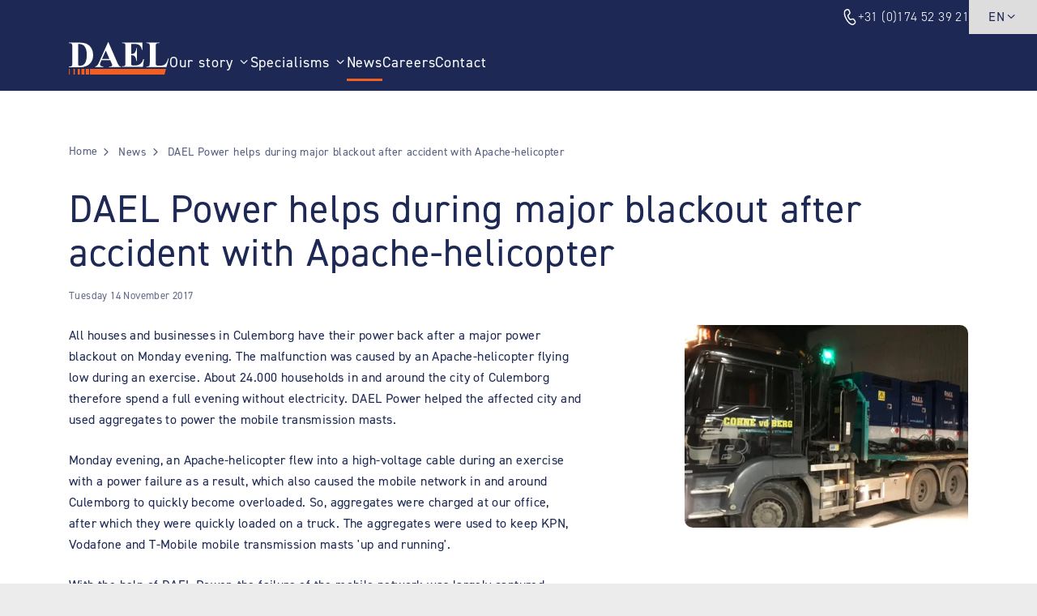

--- FILE ---
content_type: text/html; charset=UTF-8
request_url: https://www.dael.com/en/news/dael-power-helps-during-major-blackout-after-accident-with-apache-helicopter
body_size: 6707
content:
<!DOCTYPE html>
<html lang="en" prefix="og: https://ogp.me/ns#" class="no-js" >
<head>
	<meta charset="utf-8">
	<meta http-equiv="X-UA-Compatible" content="IE=edge">
	<meta name="viewport" content="width=device-width, initial-scale=1, maximum-scale=5">
	<title>DAEL Power helps during major blackout after accident with Apache-helicopter </title>
	<meta name="description" content="">
		<link rel="canonical" href="https://www.dael.com/en/news/dael-power-helps-during-major-blackout-after-accident-with-apache-helicopter">
		<meta property="og:site_name" content="DAEL Groep">
	<meta property="og:title" content="DAEL Power helps during major blackout after accident with Apache-helicopter">
	<meta property="og:image" content="https://www.dael.com/assets/thumbs/1200-630-cover/Nieuws/2016-2017-Nieuws/web-aggregaten.jpg">
	<meta property="og:image:width" content="1200">
	<meta property="og:image:height" content="630">
	<meta property="og:description" content="">
	<meta property="og:url" content="https://www.dael.com/en/news/dael-power-helps-during-major-blackout-after-accident-with-apache-helicopter">
	<meta property="og:type" content="website">

	<meta name="twitter:url" content="https://www.dael.com/en/news/dael-power-helps-during-major-blackout-after-accident-with-apache-helicopter">
	<meta name="twitter:title" content="DAEL Power helps during major blackout after accident with Apache-helicopter">
	<meta name="twitter:description" content="">
	<meta name="twitter:image" content="https://www.dael.com/assets/thumbs/1200-630-cover/Nieuws/2016-2017-Nieuws/web-aggregaten.jpg">
	<meta name="twitter:card" content="summary_large_image">
	<meta name="twitter:card:width" content="1200">
	<meta name="twitter:card:height" content="630">	<link rel="icon" type="image/png" href="/favicon-48x48.png" sizes="48x48" />
	<link rel="icon" type="image/svg+xml" href="/favicon.svg" />
	<link rel="shortcut icon" href="/favicon.ico" />
	<link rel="apple-touch-icon" sizes="180x180" href="/apple-touch-icon.png" />
	<meta name="apple-mobile-web-app-title" content="Dael" />
	<link rel="manifest" href="/site.webmanifest" />
	<link rel="preload" href="/assets/themes/site/css/main.css?v=1761581085" as="style">
	<link rel="preload" href="/assets/themes/site/css/fonts/fontello.woff2" as="font" type="font/woff2" crossorigin>
	<link rel="preload" href="/assets/themes/site/js/polyfills.js?v=1761581085" as="script">
	
	<link rel="preload" href="/assets/themes/site/js/main.js?v=1761581085" as="script">
	<link rel="stylesheet" href="https://use.typekit.net/kca3lkx.css">
	<link rel="stylesheet" type="text/css" href="https://www.dael.com/assets/themes/site/css/main.css?v=1761581085">

	
	
		<!-- Google tag (gtag.js) -->
<script async src="https://www.googletagmanager.com/gtag/js?id=G-138E64EM1F"></script>
<script>
  window.dataLayer = window.dataLayer || [];
  function gtag(){dataLayer.push(arguments);}
  gtag('js', new Date());

  gtag('config', 'G-138E64EM1F');
</script>
<meta name="facebook-domain-verification" content="rpmz2iok8bwxsawj0pklou98zj4mtn" />
<!-- Meta Pixel Code -->
<script>
  !function(f,b,e,v,n,t,s)
  {if(f.fbq)return;n=f.fbq=function(){n.callMethod?
  n.callMethod.apply(n,arguments):n.queue.push(arguments)};
  if(!f._fbq)f._fbq=n;n.push=n;n.loaded=!0;n.version='2.0';
  n.queue=[];t=b.createElement(e);t.async=!0;
  t.src=v;s=b.getElementsByTagName(e)[0];
  s.parentNode.insertBefore(t,s)}(window, document,'script',
  'https://connect.facebook.net/en_US/fbevents.js');
  fbq('init', '520092342997995');
  fbq('track', 'PageView');
</script>
<!-- End Meta Pixel Code -->

<!-- Begin hotjar -->
<script>
    (function (c, s, q, u, a, r, e) {
        c.hj=c.hj||function(){(c.hj.q=c.hj.q||[]).push(arguments)};
        c._hjSettings = { hjid: a };
        r = s.getElementsByTagName('head')[0];
        e = s.createElement('script');
        e.async = true;
        e.src = q + c._hjSettings.hjid + u;
        r.appendChild(e);
    })(window, document, 'https://static.hj.contentsquare.net/c/csq-', '.js', 6382219);
</script>
<!-- eind hotjar -->
	
</head>
<body id="body" class="">

	
	
		<!-- Begin Meta Pixel Code -->
<noscript><img height="1" width="1" style="display:none"
  src="https://www.facebook.com/tr?id=520092342997995&ev=PageView&noscript=1"
/></noscript>
<!-- End Meta Pixel Code -->
	

	<nav class="nav-skiplink" role="navigation" aria-label="Skiplink">
		<ul>
			<li><a href="#content">Ga direct naar de inhoud</a></li>
		</ul>
	</nav>

	<div class="page" id="app">
					<header class="header">

				
				<div class="header-top">
					<nav class="ml-auto" role="navigation" aria-label="Topmenu">
						<ul class="nav-top col-gap-3.5 ">
							
															<li>
									<a class="d-flex align-items-center col-gap-1 font-weight-light" href="tel:31174523921">
										<svg xmlns="http://www.w3.org/2000/svg" width="14" height="19" viewBox="0 0 14 19" fill="currentColor" class="icon">
    <path d="M2.56816 0.443631L3.63589 0.111054C4.8459 -0.265847 6.13866 0.343251 6.65688 1.53438L7.48187 3.43072C7.92351 4.44599 7.69075 5.63918 6.90299 6.39834L5.53581 7.71584C5.49583 7.75432 5.47048 7.80632 5.46444 7.86248C5.42382 8.23793 5.67021 8.96915 6.23765 9.98487C6.65038 10.7236 7.02386 11.2415 7.3418 11.5329C7.5633 11.7359 7.68526 11.7797 7.73714 11.7638L9.57652 11.1827C10.6064 10.8573 11.7224 11.2453 12.3525 12.1477L13.5243 13.8259C14.2618 14.8822 14.1291 16.3394 13.214 17.2351L12.403 18.0287C11.528 18.8851 10.2822 19.2042 9.12144 18.8694C6.60161 18.1426 4.34235 15.9452 2.31863 12.3231C0.292101 8.69591 -0.418976 5.57163 0.236528 2.951C0.536508 1.75169 1.42045 0.801131 2.56816 0.443631ZM2.96424 1.80148C2.27561 2.01598 1.74525 2.58632 1.56526 3.30591C1.01387 5.51027 1.64414 8.27943 3.50717 11.614C5.36773 14.944 7.37043 16.892 9.49034 17.5034C10.1869 17.7043 10.9343 17.5129 11.4594 16.999L12.2703 16.2054C12.6863 15.7983 12.7466 15.1359 12.4114 14.6558L11.2396 12.9776C10.9531 12.5674 10.4458 12.391 9.97772 12.5389L8.13386 13.1215C7.06366 13.4511 6.09227 12.561 5.04916 10.694C4.3462 9.43583 4.01857 8.46323 4.10052 7.70506C4.14298 7.31224 4.32008 6.94814 4.59979 6.6786L5.96702 5.36114C6.32512 5.01606 6.43089 4.4737 6.23015 4.01222L5.40516 2.11588C5.16961 1.57446 4.58197 1.29759 4.03197 1.4689L2.96424 1.80148Z" />
</svg><span>+31 (0)174 52 39 21</span>
									</a>
								</li>
							
															<li class="dropdown">
									<a class="js-toggle btn-language-toggle" href="#language">
										
										EN<i class="i-angle-down"></i>
									</a>
									<ul class="dropdown-menu pull-right" id="language">
																																<li lang="nl"><a href="https://www.dael.com/nl/nieuws">
												<i class="flag-icon-background flag-icon-squared flag-icon-nl mr-1"></i>NL</a>
											</li>
																			</ul>
								</li>
													</ul>
					</nav>
				</div>

				<div class="header-body container">
					<div class="header-logo">
						<a href="https://www.dael.com/en">
							<img width="258" height="45" src="https://www.dael.com/assets/themes/site/img/logo-wit.svg" alt="DAEL Groep - Naar de beginpagina">
						</a>
					</div>

					<nav class="header-nav" role="navigation" aria-label="Menu">
						<ul class="nav-primary">
							<li class="has-submenu"><a  class="" href="https://www.dael.com/en/our-story">Our story</a><button class="focus-visible nav-sub-toggle" type="button" aria-expanded="false"><i class="nav-sub-arrow i-angle-down" area-hidden="true"></i><span class="sr-only">Show submenu for "Our story"</span></button><ul><li class=""><a  class="" href="https://www.dael.com/en/our-story">About us</a></li><li class=""><a  class="" href="https://www.dael.com/en/our-story/history">History</a></li><li class=""><a  class="" href="https://www.dael.com/en/our-story/sustainability">Sustainability</a></li><li class=""><a  class="" href="https://www.dael.com/en/our-story/references">References</a></li><li class=""><a  class="" href="https://www.dael.com/en/our-story/certifications">Certifications</a></li></ul></li><li class="has-submenu"><a  class="" href="https://www.dael.com/en/our-specializations">Specialisms</a><button class="focus-visible nav-sub-toggle" type="button" aria-expanded="false"><i class="nav-sub-arrow i-angle-down" area-hidden="true"></i><span class="sr-only">Show submenu for "Specialisms"</span></button><ul><li class=""><a  class="" href="https://www.dael.com/en/our-specializations/elektra">Elektra</a></li><li class=""><a  class="" href="https://www.dael.com/en/our-specializations/klimaat">Klimaat</a></li><li class=""><a  class="" href="https://www.dael.com/en/our-specializations/technisch-beheer">Technisch Beheer</a></li><li class=""><a  class="" href="https://www.dael.com/en/our-specializations/power">Power</a></li><li class=""><a  class="" href="https://www.dael.com/en/our-specializations/telecom">Telecom</a></li><li class="has-submenu"><a  class="" href="https://www.dael.com/en/our-specializations/connectivity">Connectivity</a><button class="focus-visible nav-sub-toggle" type="button" aria-expanded="false"><i class="nav-sub-arrow i-angle-down" area-hidden="true"></i><span class="sr-only">Show submenu for "Connectivity"</span></button><ul><li class=""><a  class="" href="https://www.dael.com/en/our-specializations/connectivity/internet-solutions">Internet Solutions</a></li><li class=""><a  class="" href="https://www.dael.com/en/our-specializations/connectivity/wireless">Wireless</a></li></ul></li><li class="has-submenu"><a  class="" href="https://www.dael.com/en/our-specializations/security">Security</a><button class="focus-visible nav-sub-toggle" type="button" aria-expanded="false"><i class="nav-sub-arrow i-angle-down" area-hidden="true"></i><span class="sr-only">Show submenu for "Security"</span></button><ul><li class=""><a  class="" href="https://www.dael.com/en/our-specializations/security/service-and-maintenance">Service and maintenance</a></li><li class=""><a  class="" href="https://www.dael.com/en/our-specializations/security/solutions">Solutions</a></li><li class=""><a  class="" href="https://www.dael.com/en/our-specializations/security/industries">Industries</a></li></ul></li><li class=""><a  class="" href="https://www.dael.com/en/our-specializations/energy">Energy</a></li></ul></li><li class=""><a  aria-current="page" class=" active" href="https://www.dael.com/en/news">News</a></li><li class=""><a  class="" href="https://www.dael.com/en/careers">Careers</a></li><li class=""><a  class="" href="https://www.dael.com/en/contact">Contact</a></li>
						</ul>
					</nav>

					<div class="header-hamburger">
													<a class="px-1 text-white" href="tel:31174523921">
								<svg xmlns="http://www.w3.org/2000/svg" width="14" height="19" viewBox="0 0 14 19" fill="currentColor" class="icon">
    <path d="M2.56816 0.443631L3.63589 0.111054C4.8459 -0.265847 6.13866 0.343251 6.65688 1.53438L7.48187 3.43072C7.92351 4.44599 7.69075 5.63918 6.90299 6.39834L5.53581 7.71584C5.49583 7.75432 5.47048 7.80632 5.46444 7.86248C5.42382 8.23793 5.67021 8.96915 6.23765 9.98487C6.65038 10.7236 7.02386 11.2415 7.3418 11.5329C7.5633 11.7359 7.68526 11.7797 7.73714 11.7638L9.57652 11.1827C10.6064 10.8573 11.7224 11.2453 12.3525 12.1477L13.5243 13.8259C14.2618 14.8822 14.1291 16.3394 13.214 17.2351L12.403 18.0287C11.528 18.8851 10.2822 19.2042 9.12144 18.8694C6.60161 18.1426 4.34235 15.9452 2.31863 12.3231C0.292101 8.69591 -0.418976 5.57163 0.236528 2.951C0.536508 1.75169 1.42045 0.801131 2.56816 0.443631ZM2.96424 1.80148C2.27561 2.01598 1.74525 2.58632 1.56526 3.30591C1.01387 5.51027 1.64414 8.27943 3.50717 11.614C5.36773 14.944 7.37043 16.892 9.49034 17.5034C10.1869 17.7043 10.9343 17.5129 11.4594 16.999L12.2703 16.2054C12.6863 15.7983 12.7466 15.1359 12.4114 14.6558L11.2396 12.9776C10.9531 12.5674 10.4458 12.391 9.97772 12.5389L8.13386 13.1215C7.06366 13.4511 6.09227 12.561 5.04916 10.694C4.3462 9.43583 4.01857 8.46323 4.10052 7.70506C4.14298 7.31224 4.32008 6.94814 4.59979 6.6786L5.96702 5.36114C6.32512 5.01606 6.43089 4.4737 6.23015 4.01222L5.40516 2.11588C5.16961 1.57446 4.58197 1.29759 4.03197 1.4689L2.96424 1.80148Z" />
</svg>							</a>
						
						<button type="button" title="menu" class="nav-toggle focus-visible js-shownav" tabindex="0" aria-expanded="false" aria-haspopup="menu" aria-controls="mobileNav">
							
							<i class="icon-nav"aria-hidden="true"></i>
						</button>
					</div>

					<nav class="header-mobile" role="navigation" aria-label="Menu" id="mobileNav">
						<div class="m-auto">
							<ul class="nav-mobile">
								
								<li class="has-submenu"><a  class="" href="https://www.dael.com/en/our-story">Our story</a><button class="focus-visible nav-sub-toggle" type="button" aria-expanded="false"><i class="nav-sub-arrow i-angle-down" area-hidden="true"></i><span class="sr-only">Show submenu for "Our story"</span></button><ul><li class=""><a  class="" href="https://www.dael.com/en/our-story">About us</a></li><li class=""><a  class="" href="https://www.dael.com/en/our-story/history">History</a></li><li class=""><a  class="" href="https://www.dael.com/en/our-story/sustainability">Sustainability</a></li><li class=""><a  class="" href="https://www.dael.com/en/our-story/references">References</a></li><li class=""><a  class="" href="https://www.dael.com/en/our-story/certifications">Certifications</a></li></ul></li><li class="has-submenu"><a  class="" href="https://www.dael.com/en/our-specializations">Specialisms</a><button class="focus-visible nav-sub-toggle" type="button" aria-expanded="false"><i class="nav-sub-arrow i-angle-down" area-hidden="true"></i><span class="sr-only">Show submenu for "Specialisms"</span></button><ul><li class=""><a  class="" href="https://www.dael.com/en/our-specializations/elektra">Elektra</a></li><li class=""><a  class="" href="https://www.dael.com/en/our-specializations/klimaat">Klimaat</a></li><li class=""><a  class="" href="https://www.dael.com/en/our-specializations/technisch-beheer">Technisch Beheer</a></li><li class=""><a  class="" href="https://www.dael.com/en/our-specializations/power">Power</a></li><li class=""><a  class="" href="https://www.dael.com/en/our-specializations/telecom">Telecom</a></li><li class="has-submenu"><a  class="" href="https://www.dael.com/en/our-specializations/connectivity">Connectivity</a><button class="focus-visible nav-sub-toggle" type="button" aria-expanded="false"><i class="nav-sub-arrow i-angle-down" area-hidden="true"></i><span class="sr-only">Show submenu for "Connectivity"</span></button><ul><li class=""><a  class="" href="https://www.dael.com/en/our-specializations/connectivity/internet-solutions">Internet Solutions</a></li><li class=""><a  class="" href="https://www.dael.com/en/our-specializations/connectivity/wireless">Wireless</a></li></ul></li><li class="has-submenu"><a  class="" href="https://www.dael.com/en/our-specializations/security">Security</a><button class="focus-visible nav-sub-toggle" type="button" aria-expanded="false"><i class="nav-sub-arrow i-angle-down" area-hidden="true"></i><span class="sr-only">Show submenu for "Security"</span></button><ul><li class=""><a  class="" href="https://www.dael.com/en/our-specializations/security/service-and-maintenance">Service and maintenance</a></li><li class=""><a  class="" href="https://www.dael.com/en/our-specializations/security/solutions">Solutions</a></li><li class=""><a  class="" href="https://www.dael.com/en/our-specializations/security/industries">Industries</a></li></ul></li><li class=""><a  class="" href="https://www.dael.com/en/our-specializations/energy">Energy</a></li></ul></li><li class=""><a  aria-current="page" class=" active" href="https://www.dael.com/en/news">News</a></li><li class=""><a  class="" href="https://www.dael.com/en/careers">Careers</a></li><li class=""><a  class="" href="https://www.dael.com/en/contact">Contact</a></li>
							</ul>

							<ul class="list-unstyled g-3 mt-4">
															</ul>

															<div class="mt-4">
									<a class="font-weight-light" href="tel:31174523921">
										<i class="i-phone mr-1"></i>+31 (0)174 52 39 21
									</a>
								</div>
							
															<ul class="list-inline list-inline-lg mt-4">
																													<li><a class="font-weight-light" href="https://www.dael.com/nl/nieuws"><i class="flag-icon-background flag-icon-squared flag-icon-nl mr-1"></i>NL</a></li>
																													<li><a class="font-weight-light" href="https://www.dael.com/en/news"><i class="flag-icon-background flag-icon-squared flag-icon-en mr-1"></i>EN</a></li>
																	</ul>
													</div>
					</nav>
					<div class="header-mobile-backdrop" onclick="document.querySelector('.nav-toggle.js-shownav').click()"></div>
				</div>
			</header>
		
		<main role="main" id="content">

			
	<script type="application/ld+json">
{
    "@context": "https://schema.org",
    "@type": "NewsArticle",
    "mainEntityOfPage": {
        "@type": "WebPage",
        "@id": "https://google.com/article"
    },
    "headline": "DAEL Power helps during major blackout after accident with Apache-helicopter",
        "image": [
        "https://www.dael.com/assets/thumbs/800-600-fit/Nieuws/2016-2017-Nieuws/web-aggregaten.jpg"
    ],
        "datePublished": "2018-08-09",
    "dateModified": "2024-10-04",
        "author": {
        "@type": "Person",
        "name": ""
    },
        "publisher": {
        "@type": "Organization",
        "name": "",
        "logo": "https://www.dael.com/assets/files/Logos/logo.png",
        "url": "https://www.dael.com"
    }
}
</script>
	<section class="section __bg-white" id="iAcZdGoxtx">
		<div class="container">

			<nav role="navigation" aria-label="Broodkruimelpad">
	<ol class="breadcrumb mb-0" itemscope itemtype="https://schema.org/BreadcrumbList">
		<li itemprop="itemListElement" itemscope itemtype="https://schema.org/ListItem">
			<a itemscope itemtype="https://schema.org/WebPage" itemprop="item" itemid="https://www.dael.com/en" href="https://www.dael.com/en">
				<span itemprop="name">Home</span>
			</a>
			<meta itemprop="position" content="1" />
		</li>

		
		<li itemprop="itemListElement" itemscope itemtype="https://schema.org/ListItem">
			<a itemscope itemtype="https://schema.org/WebPage" itemprop="item" itemid="https://www.dael.com/en/news" href="https://www.dael.com/en/news">
				<span itemprop="name">News</span>
			</a>
			<meta itemprop="position" content="2" />
		</li>

					<li itemprop="itemListElement" itemscope itemtype="https://schema.org/ListItem">
				<a itemscope itemtype="https://schema.org/WebPage" itemprop="item" itemid="https://www.dael.com/en/news/dael-power-helps-during-major-blackout-after-accident-with-apache-helicopter" href="https://www.dael.com/en/news/dael-power-helps-during-major-blackout-after-accident-with-apache-helicopter" aria-current="page">
					<span itemprop="name">DAEL Power helps during major blackout after accident with Apache-helicopter</span>
				</a>
				<meta itemprop="position" content="3" />
			</li>
			</ol>
</nav>
			<h1 class="mb-4">DAEL Power helps during major blackout after accident with Apache-helicopter</h1>

							<p class="article-date">
					 <small class="text-muted mr-2">Tuesday 14 November 2017</small> 									</p>
			
			<div class="row">
				<div class="col-md-8 col-lg-7 mb-2">
											<p class="d-md-none">
							<picture>
								<source type="image/webp" srcset="https://www.dael.com/assets/thumbs/510-765-fit/Nieuws/2016-2017-Nieuws/web-aggregaten.jpg.webp">
								<source type="image/jpeg" srcset="https://www.dael.com/assets/thumbs/510-765-fit/Nieuws/2016-2017-Nieuws/web-aggregaten.jpg">
								<img
									class="rounded"
									loading="lazy"
									width="510" height="380"
									src="https://www.dael.com/assets/thumbs/510-765-fit/Nieuws/2016-2017-Nieuws/web-aggregaten.jpg"
									alt="">
							</picture>
						</p>
					
					<p>All houses and businesses in Culemborg have their power back after a major power blackout on Monday evening. The malfunction was caused by an Apache-helicopter flying low during an exercise. About 24.000 households in and around the city of Culemborg therefore spend a full evening without electricity. DAEL Power helped the affected city and used aggregates to power the mobile transmission masts.&nbsp;</p>
<p>Monday evening, an Apache-helicopter flew into a high-voltage cable during an exercise with a power failure as a result, which also caused the mobile network in and around Culemborg to quickly become overloaded. So, aggregates were charged at our office,&nbsp; after which they were quickly loaded on a truck. The aggregates were used to keep KPN, Vodafone and T-Mobile mobile transmission masts 'up and running'.</p>
<p>With the help of DAEL Power, the failure of the mobile network was largely captured. Around one o'clock that night the electricity supply in the affected area was fully restored. Our colleagues from DAEL Power and partner HNL could return home at midnight.</p>
				</div>
				<div class="col-md-4 offset-lg-1 mb-2">
											<p class="d-none d-md-block">
							<picture>
								<source type="image/webp" srcset="https://www.dael.com/assets/thumbs/450-675-fit/Nieuws/2016-2017-Nieuws/web-aggregaten.jpg.webp">
								<source type="image/jpeg" srcset="https://www.dael.com/assets/thumbs/450-675-fit/Nieuws/2016-2017-Nieuws/web-aggregaten.jpg">
								<img
									class="rounded"
									loading="lazy"
									width="450" height="380"
									src="https://www.dael.com/assets/thumbs/450-675-fit/Nieuws/2016-2017-Nieuws/web-aggregaten.jpg"
									alt="">
							</picture>
						</p>
					
					
									</div>
			</div>

			<p><a href="https://www.dael.com/en/news"><i class="i-angle-left mr-1 i-ml"></i>Back to overview</a></p>

		</div>
	</section>



		</main>

					<footer class="footer overflow-hidden">
				
				
											
						<section class="section overflow-visible __bg-dblue space-t-lg space-b-lg block-footer" id="">
		<div class="container position-relative pr-md-8">
			<div class="row gx-5 row-gap-4 justify-content-center">
                <div class="col-6 col-lg-3">
                    <div class="h-100 last-child-mb-0">
                        <p class="h4">Contact</p>
<p class="text-muted">DAEL Groep<br />Honderdland 1001<br />2676 LV Maasdijk</p>
<p class="text-muted">KvK 27276137<br /><a href="/nl/contact">Alle telefoonnummers</a><br /><a href="mailto:info@dael.com">info@dael.com</a></p>
                    </div>
                </div>
                <div class="col-6 col-lg-3">
                    <div class="h-100 last-child-mb-0">
                        <p class="h4"><a href="/nl/over-ons">Ons verhaal</a></p>
<div class="text-muted"><nav role="navigation" aria-label="Over deze website">
	<ul>
		<li class=""><a  class="" href="https://www.dael.com/en/our-story/history">History</a></li><li class=""><a  class="" href="https://www.dael.com/en/our-story/sustainability">Sustainability</a></li><li class=""><a  class="" href="https://www.dael.com/en/our-story/references">References</a></li><li class=""><a  class="" href="https://www.dael.com/en/our-story/certifications">Certifications</a></li>
	</ul>
</nav></div>
<p class="h4 mt-3"><a href="/nl/nieuws">Nieuws</a></p>
<p class="h4 mt-3"><a href="/nl/vacatures">Werken bij</a></p>
                    </div>
                </div>
                <div class="col-6 col-lg-3">
                    <div class="h-100 last-child-mb-0">
                        <p class="h4"><a href="/nl/specialismen">Specialismen</a></p>
<div class="text-muted"><nav role="navigation" aria-label="Over deze website">
	<ul>
		<li class=""><a  class="" href="https://www.dael.com/en/our-specializations/elektra">Elektra</a></li><li class=""><a  class="" href="https://www.dael.com/en/our-specializations/klimaat">Klimaat</a></li><li class=""><a  class="" href="https://www.dael.com/en/our-specializations/technisch-beheer">Technisch Beheer</a></li><li class=""><a  class="" href="https://www.dael.com/en/our-specializations/power">Power</a></li><li class=""><a  class="" href="https://www.dael.com/en/our-specializations/telecom">Telecom</a></li><li class=""><a  class="" href="https://www.dael.com/en/our-specializations/security">Security</a></li><li class=""><a  class="" href="https://www.dael.com/en/our-specializations/connectivity">Connectivity</a></li><li class=""><a  class="" href="https://www.dael.com/en/our-specializations/energy">Energy</a></li>
	</ul>
</nav></div>
                    </div>
                </div>
                <div class="col-6 col-lg-3">
                    <div class="h-100 last-child-mb-0">
                        <p class="h4">Volg ons</p>
<p><ul class="list-inline g-2">

					<li>
				<a aria-label="Facebook" title="Ga naar onze Facebook pagina (opent in nieuw venster)" rel="external" href="https://www.facebook.com/DAELGroupNL/">
					<span class="icon-circle icon-lg" aria-hidden="true"><i class="i-facebook"></i></span>
				</a>
			</li>
		
		
					<li>
				<a aria-label="LinkedIn" title="Ga naar onze LinkedIn pagina (opent in nieuw venster)" rel="external" href="https://www.linkedin.com/company/dael-group/">
					<span class="icon-circle icon-lg" aria-hidden="true"><i class="i-linkedin"></i></span>
				</a>
			</li>
		
					<li>
				<a aria-label="Instagram" title="Ga naar onze Instagram pagina (opent in nieuw venster)" rel="external" href="https://www.instagram.com/daelgroup/">
					<span class="icon-circle icon-lg" aria-hidden="true"><i class="i-instagram"></i></span>
				</a>
			</li>
		
		
		
			</ul>

</p>
                    </div>
                </div>
			</div>
            <div class="footer-brand"><img width="120" height="80" src="https://www.dael.com/assets/themes/site/img/logo.svg" alt="DAEL"></div>
		</div>
	</section>
																	
						<section class="section __bg-cgrey   block-tekst-2-kolommen" id="legal_navigatie">
				<div class="container">
			<div class="row g-3 __bg-cgrey">

				
					<div class="col-12 col-md-6 mb-3 mb-md-0"  data-aos-delay="200">
						<div class=" h-100 last-child-mb-0">
							<p class="text-sm">&copy; 2026&nbsp;<span>DAEL Groep | Website door <a href="https://www.imade.nl" target="_blank" rel="noopener">Imade</a></span><span></span></p>
						</div>
					</div>

				
				
					<div class="col-12 col-md-6"  data-aos-delay="250">
						<div class=" h-100 last-child-mb-0">
							<div class="text-md-right text-sm"><nav class="overflow-hidden" role="navigation" aria-label="Over deze website">
	<ul class="list-inline mb-0 g-3">
		<li class=""><a  class="" href="https://www.dael.com/en/cookies">Cookies</a></li><li class=""><a  class="" href="https://www.dael.com/en/disclaimer">Disclaimer</a></li><li class=""><a  class="" href="https://www.dael.com/en/privacy-statement">Privacy Policy</a></li>
	</ul>
</nav></div>
						</div>
					</div>

				
			</div>
		</div>
	</section>
											
							</footer>
			</div>

	

	
	
	
	<script type="application/ld+json">
{
	"@context": "https://schema.org",
	"@type": "Organization",
	"url": "https://www.dael.com",
	"name": "DAEL Groep",
	"logo": "https://www.dael.com/assets/files/Logos/logo.png",
	"image": "https://www.dael.com/assets/files/Logos/logo.png",
	"email": "info@dael.com",
	"telephone": "+31 (0)174 52 39 21",
	"address": {
		"@type": "PostalAddress",
		"streetAddress": "Honderdland 1001",
		"addressLocality": "Maasdijk",
		"postalCode": "2676 LV",
		"addressCountry": "NL"
	}
}
</script>
	

	<script src="https://www.dael.com/assets/themes/site/js/polyfills.js?v=1761581085"></script>
	
	<script src="https://www.dael.com/assets/themes/site/js/main.js?v=1761581085"></script>

	
	<script>
		if(typeof grecaptcha === 'undefined') {
			grecaptcha = {};
		}
		grecaptcha.ready = function(cb){
			if(typeof grecaptcha === 'undefined') {
				const c = '___grecaptcha_cfg';
				window[c] = window[c] || {};
				(window[c]['fns'] = window[c]['fns']||[]).push(cb);
			} else {
				cb();
			}
		}
	</script>

	
	
		<script>
	  (function(i,s,o,g,r,a,m){i['GoogleAnalyticsObject']=r;i[r]=i[r]||function(){
	  (i[r].q=i[r].q||[]).push(arguments)},i[r].l=1*new Date();a=s.createElement(o),
	  m=s.getElementsByTagName(o)[0];a.async=1;a.src=g;m.parentNode.insertBefore(a,m)
	  })(window,document,'script','//www.google-analytics.com/analytics.js','ga');

	  ga('create', 'UA-41981746-1', 'dael.com');
	  ga('send', 'pageview');
	</script>

	<!--CrazyEgg--->
	<script type="text/javascript">
		setTimeout(function(){var a=document.createElement("script");
		var b=document.getElementsByTagName("script")[0];
		a.src=document.location.protocol+"//dnn506yrbagrg.cloudfront.net/pages/scripts/0018/7760.js?"+Math.floor(new Date().getTime()/3600000);
		a.async=true;a.type="text/javascript";b.parentNode.insertBefore(a,b)}, 1);
	</script>

	<!-- Leadinfo tracking code -->
	<script> (function(l,e,a,d,i,n,f,o){if(!l[i]){l.GlobalLeadinfoNamespace=l.GlobalLeadinfoNamespace||[];
	l.GlobalLeadinfoNamespace.push(i);l[i]=function(){(l[i].q=l[i].q||[]).push(arguments)};l[i].t=l[i].t||n;
	l[i].q=l[i].q||[];o=e.createElement(a);f=e.getElementsByTagName(a)[0];o.async=1;o.src=d;f.parentNode.insertBefore(o,f);}
	}(window,document,"script","https://cdn.leadinfo.net/ping.js","leadinfo","LI-5B29146268595")); </script>
	

</body>
</html>

--- FILE ---
content_type: text/css
request_url: https://www.dael.com/assets/themes/site/css/main.css?v=1761581085
body_size: 350994
content:
:root{--vh:1svh;--header-height:75px;--scrollbar-width:17px;--container-width:100vw;--header-notification-height:42px;--main-spacing:75px;--main-spacing:var(--header-height);--component-radius-sm:0.5rem;--component-radius-md:1rem;--component-radius-lg:1.5rem}@media(min-width:576px){:root{--container-width:540px}}@media(min-width:768px){:root{--container-width:720px}}@media(min-width:992px){:root{--container-width:960px}}@media(min-width:1200px){:root{--container-width:1140px}}@media(min-width:1500px){:root{--container-width:1440px}}*,:after,:before{box-sizing:border-box}html{font-family:sans-serif;line-height:1.15;-webkit-text-size-adjust:100%;-webkit-tap-highlight-color:rgba(0,0,0,0)}article,aside,figcaption,figure,footer,header,hgroup,main,nav,section{display:block}body{margin:0;font-family:din-2014,sans-serif;font-size:1rem;font-weight:400;line-height:1.625;color:#1d2954;text-align:left;background-color:#ececec}[tabindex="-1"]:focus:not(.focus-visible){outline:0!important}hr{box-sizing:content-box;height:0;overflow:visible}h1,h2,h3,h4,h5,h6{margin-top:0;margin-bottom:1.7rem}p{margin-top:0;margin-bottom:1.5rem}abbr[data-original-title],abbr[title]{text-decoration:underline;text-decoration:underline dotted;cursor:help;border-bottom:0;text-decoration-skip-ink:none}address{font-style:normal;line-height:inherit}address,dl,ol,ul{margin-bottom:1rem}dl,ol,ul{margin-top:0}ol ol,ol ul,ul ol,ul ul{margin-bottom:0}dt{font-weight:700}dd{margin-bottom:.5rem;margin-left:0}blockquote{margin:0 0 1rem}b,strong{font-weight:bolder}small{font-size:80%}sub,sup{position:relative;font-size:75%;line-height:0;vertical-align:baseline}sub{bottom:-.25em}sup{top:-.5em}a{text-decoration:none;background-color:transparent}a,a:hover{color:#f15f22}a:hover{text-decoration:underline}a:not([href]):not([class]),a:not([href]):not([class]):hover{color:inherit;text-decoration:none}code,kbd,pre,samp{font-family:SFMono-Regular,Menlo,Monaco,Consolas,Liberation Mono,Courier New,monospace;font-size:1em}pre{margin-top:0;margin-bottom:1rem;overflow:auto;-ms-overflow-style:scrollbar}figure{margin:0 0 1rem}img{border-style:none}img,svg{vertical-align:middle}svg{overflow:hidden}table{border-collapse:collapse}caption{padding-top:.75rem;padding-bottom:.75rem;color:#6c757d;text-align:left;caption-side:bottom}th{text-align:inherit;text-align:-webkit-match-parent}label{display:inline-block;margin-bottom:.5rem}button{border-radius:0}button:focus:not(.focus-visible){outline:0}button,input,optgroup,select,textarea{margin:0;font-family:inherit;font-size:inherit;line-height:inherit}button,input{overflow:visible}button,select{text-transform:none}[role=button]{cursor:pointer}select{word-wrap:normal}[type=button],[type=reset],[type=submit],button{-webkit-appearance:button}[type=button]:not(:disabled),[type=reset]:not(:disabled),[type=submit]:not(:disabled),button:not(:disabled){cursor:pointer}[type=button]::-moz-focus-inner,[type=reset]::-moz-focus-inner,[type=submit]::-moz-focus-inner,button::-moz-focus-inner{padding:0;border-style:none}input[type=checkbox],input[type=radio]{box-sizing:border-box;padding:0}textarea{overflow:auto;resize:vertical}fieldset{min-width:0;padding:0;margin:0;border:0}legend{display:block;width:100%;max-width:100%;padding:0;margin-bottom:.5rem;font-size:1.5rem;line-height:inherit;color:inherit;white-space:normal}@media(max-width:1200px){legend{font-size:calc(1.05rem + .6vw)}}progress{vertical-align:baseline}[type=number]::-webkit-inner-spin-button,[type=number]::-webkit-outer-spin-button{height:auto}[type=search]{outline-offset:-2px;-webkit-appearance:none}[type=search]::-webkit-search-decoration{-webkit-appearance:none}::-webkit-file-upload-button{font:inherit;-webkit-appearance:button}output{display:inline-block}summary{display:list-item;cursor:pointer}template{display:none}[hidden]{display:none!important}.h1,.h2,.h3,.h4,.h5,.h6,h1,h2,h3,h4,h5,h6{margin-bottom:1.7rem;font-family:din-2014,sans-serif;font-weight:400;line-height:1.125;color:inherit}.h1,h1{font-size:3rem}@media(max-width:1200px){.h1,h1{font-size:calc(1.2rem + 2.4vw)}}.h2,h2{font-size:3rem}@media(max-width:1200px){.h2,h2{font-size:calc(1.2rem + 2.4vw)}}.h3,h3{font-size:1.375rem}@media(max-width:1200px){.h3,h3{font-size:calc(1.0375rem + .45vw)}}.h4,h4{font-size:1.25rem}@media(max-width:1200px){.h4,h4{font-size:calc(1.025rem + .3vw)}}.h5,h5{font-size:1.125rem}@media(max-width:1200px){.h5,h5{font-size:calc(1.0125rem + .15vw)}}.h6,h6{font-size:1.063rem}@media(max-width:1200px){.h6,h6{font-size:calc(1.0063rem + .0756vw)}}.lead{font-size:1.25rem;font-weight:300}@media(max-width:1200px){.lead{font-size:calc(1.025rem + .3vw)}}.display-1,.hero h1{font-size:5rem;font-weight:400;line-height:1.125}@media(max-width:1200px){.display-1,.hero h1{font-size:calc(1.4rem + 4.8vw)}}.display-2{font-size:3rem;font-weight:400;line-height:1.125}@media(max-width:1200px){.display-2{font-size:calc(1.2rem + 2.4vw)}}.display-3{font-size:3rem;font-weight:400;line-height:1.125}@media(max-width:1200px){.display-3{font-size:calc(1.2rem + 2.4vw)}}.display-4{font-size:1.375rem;font-weight:400;line-height:1.125}@media(max-width:1200px){.display-4{font-size:calc(1.0375rem + .45vw)}}hr{margin-top:1rem;margin-bottom:1rem;border:0;border-top:1px solid rgba(0,0,0,.1)}.small,small{font-size:80%;font-weight:400}.mark,mark{padding:.2em;background-color:#fcf8e3}.list-inline,.list-unstyled{padding-left:0;list-style:none}.list-inline-item{display:inline-block}.list-inline-item:not(:last-child){margin-right:.5rem}.initialism{font-size:90%;text-transform:uppercase}.blockquote{margin-bottom:1rem;font-size:1.25rem}@media(max-width:1200px){.blockquote{font-size:calc(1.025rem + .3vw)}}.blockquote-footer{display:block;font-size:80%;color:#6c757d}.blockquote-footer:before{content:"\2014\A0"}.img-fluid,.img-thumbnail{max-width:100%;height:auto}.img-thumbnail{padding:.25rem;background-color:#ececec;border:1px solid #dee2e6;border-radius:.625rem}.figure{display:inline-block}.figure-img{margin-bottom:.5rem;line-height:1}.figure-caption{font-size:90%;color:#6c757d}code{font-size:87.5%;color:#e83e8c;word-wrap:break-word}a>code{color:inherit}kbd{padding:.2rem .4rem;font-size:87.5%;color:#fff;background-color:#212529;border-radius:.25rem}kbd kbd{padding:0;font-size:100%;font-weight:700}pre{display:block;font-size:87.5%;color:#212529}pre code{font-size:inherit;color:inherit;word-break:normal}.pre-scrollable{max-height:340px;overflow-y:scroll}.cb-content,.container,.container-fluid,.container-lg,.container-md,.container-sm,.container-xl,.container-xxl{width:100%;padding-right:15px;padding-left:15px;margin-right:auto;margin-left:auto}@media(min-width:576px){.cb-content,.container,.container-sm{max-width:540px}}@media(min-width:768px){.cb-content,.container,.container-md,.container-sm{max-width:720px}}@media(min-width:992px){.cb-content,.container,.container-lg,.container-md,.container-sm{max-width:960px}}@media(min-width:1200px){.cb-content,.container,.container-lg,.container-md,.container-sm,.container-xl{max-width:1140px}}@media(min-width:1500px){.cb-content,.container,.container-lg,.container-md,.container-sm,.container-xl,.container-xxl{max-width:1440px}}.row{display:-ms-flexbox;display:flex;-ms-flex-wrap:wrap;flex-wrap:wrap;margin-right:-15px;margin-left:-15px}.no-gutters{margin-right:0;margin-left:0}.no-gutters>.col,.no-gutters>[class*=col-]{padding-right:0;padding-left:0}.col,.col-1,.col-2,.col-3,.col-4,.col-5,.col-6,.col-7,.col-8,.col-9,.col-10,.col-11,.col-12,.col-auto,.col-lg,.col-lg-1,.col-lg-2,.col-lg-3,.col-lg-4,.col-lg-5,.col-lg-6,.col-lg-7,.col-lg-8,.col-lg-9,.col-lg-10,.col-lg-11,.col-lg-12,.col-lg-auto,.col-md,.col-md-1,.col-md-2,.col-md-3,.col-md-4,.col-md-5,.col-md-6,.col-md-7,.col-md-8,.col-md-9,.col-md-10,.col-md-11,.col-md-12,.col-md-auto,.col-sm,.col-sm-1,.col-sm-2,.col-sm-3,.col-sm-4,.col-sm-5,.col-sm-6,.col-sm-7,.col-sm-8,.col-sm-9,.col-sm-10,.col-sm-11,.col-sm-12,.col-sm-auto,.col-xl,.col-xl-1,.col-xl-2,.col-xl-3,.col-xl-4,.col-xl-5,.col-xl-6,.col-xl-7,.col-xl-8,.col-xl-9,.col-xl-10,.col-xl-11,.col-xl-12,.col-xl-auto,.col-xxl,.col-xxl-1,.col-xxl-2,.col-xxl-3,.col-xxl-4,.col-xxl-5,.col-xxl-6,.col-xxl-7,.col-xxl-8,.col-xxl-9,.col-xxl-10,.col-xxl-11,.col-xxl-12,.col-xxl-auto{position:relative;width:100%;padding-right:15px;padding-left:15px}.col{-ms-flex-preferred-size:0;flex-basis:0;-ms-flex-positive:1;flex-grow:1;max-width:100%}.row-cols-1>*{-ms-flex:0 0 100%;flex:0 0 100%;max-width:100%}.row-cols-2>*{-ms-flex:0 0 50%;flex:0 0 50%;max-width:50%}.row-cols-3>*{-ms-flex:0 0 33.3333333333%;flex:0 0 33.3333333333%;max-width:33.3333333333%}.row-cols-4>*{-ms-flex:0 0 25%;flex:0 0 25%;max-width:25%}.row-cols-5>*{-ms-flex:0 0 20%;flex:0 0 20%;max-width:20%}.row-cols-6>*{-ms-flex:0 0 16.6666666667%;flex:0 0 16.6666666667%;max-width:16.6666666667%}.col-auto{-ms-flex:0 0 auto;flex:0 0 auto;width:auto;max-width:100%}.col-1{-ms-flex:0 0 8.33333333%;flex:0 0 8.33333333%;max-width:8.33333333%}.col-2{-ms-flex:0 0 16.66666667%;flex:0 0 16.66666667%;max-width:16.66666667%}.col-3{-ms-flex:0 0 25%;flex:0 0 25%;max-width:25%}.col-4{-ms-flex:0 0 33.33333333%;flex:0 0 33.33333333%;max-width:33.33333333%}.col-5{-ms-flex:0 0 41.66666667%;flex:0 0 41.66666667%;max-width:41.66666667%}.col-6{-ms-flex:0 0 50%;flex:0 0 50%;max-width:50%}.col-7{-ms-flex:0 0 58.33333333%;flex:0 0 58.33333333%;max-width:58.33333333%}.col-8{-ms-flex:0 0 66.66666667%;flex:0 0 66.66666667%;max-width:66.66666667%}.col-9{-ms-flex:0 0 75%;flex:0 0 75%;max-width:75%}.col-10{-ms-flex:0 0 83.33333333%;flex:0 0 83.33333333%;max-width:83.33333333%}.col-11{-ms-flex:0 0 91.66666667%;flex:0 0 91.66666667%;max-width:91.66666667%}.col-12{-ms-flex:0 0 100%;flex:0 0 100%;max-width:100%}.order-first{-ms-flex-order:-1;order:-1}.order-last{-ms-flex-order:13;order:13}.order-0{-ms-flex-order:0;order:0}.order-1{-ms-flex-order:1;order:1}.order-2{-ms-flex-order:2;order:2}.order-3{-ms-flex-order:3;order:3}.order-4{-ms-flex-order:4;order:4}.order-5{-ms-flex-order:5;order:5}.order-6{-ms-flex-order:6;order:6}.order-7{-ms-flex-order:7;order:7}.order-8{-ms-flex-order:8;order:8}.order-9{-ms-flex-order:9;order:9}.order-10{-ms-flex-order:10;order:10}.order-11{-ms-flex-order:11;order:11}.order-12{-ms-flex-order:12;order:12}.offset-1{margin-left:8.33333333%}.offset-2{margin-left:16.66666667%}.offset-3{margin-left:25%}.offset-4{margin-left:33.33333333%}.offset-5{margin-left:41.66666667%}.offset-6{margin-left:50%}.offset-7{margin-left:58.33333333%}.offset-8{margin-left:66.66666667%}.offset-9{margin-left:75%}.offset-10{margin-left:83.33333333%}.offset-11{margin-left:91.66666667%}@media(min-width:576px){.col-sm{-ms-flex-preferred-size:0;flex-basis:0;-ms-flex-positive:1;flex-grow:1;max-width:100%}.row-cols-sm-1>*{-ms-flex:0 0 100%;flex:0 0 100%;max-width:100%}.row-cols-sm-2>*{-ms-flex:0 0 50%;flex:0 0 50%;max-width:50%}.row-cols-sm-3>*{-ms-flex:0 0 33.3333333333%;flex:0 0 33.3333333333%;max-width:33.3333333333%}.row-cols-sm-4>*{-ms-flex:0 0 25%;flex:0 0 25%;max-width:25%}.row-cols-sm-5>*{-ms-flex:0 0 20%;flex:0 0 20%;max-width:20%}.row-cols-sm-6>*{-ms-flex:0 0 16.6666666667%;flex:0 0 16.6666666667%;max-width:16.6666666667%}.col-sm-auto{-ms-flex:0 0 auto;flex:0 0 auto;width:auto;max-width:100%}.col-sm-1{-ms-flex:0 0 8.33333333%;flex:0 0 8.33333333%;max-width:8.33333333%}.col-sm-2{-ms-flex:0 0 16.66666667%;flex:0 0 16.66666667%;max-width:16.66666667%}.col-sm-3{-ms-flex:0 0 25%;flex:0 0 25%;max-width:25%}.col-sm-4{-ms-flex:0 0 33.33333333%;flex:0 0 33.33333333%;max-width:33.33333333%}.col-sm-5{-ms-flex:0 0 41.66666667%;flex:0 0 41.66666667%;max-width:41.66666667%}.col-sm-6{-ms-flex:0 0 50%;flex:0 0 50%;max-width:50%}.col-sm-7{-ms-flex:0 0 58.33333333%;flex:0 0 58.33333333%;max-width:58.33333333%}.col-sm-8{-ms-flex:0 0 66.66666667%;flex:0 0 66.66666667%;max-width:66.66666667%}.col-sm-9{-ms-flex:0 0 75%;flex:0 0 75%;max-width:75%}.col-sm-10{-ms-flex:0 0 83.33333333%;flex:0 0 83.33333333%;max-width:83.33333333%}.col-sm-11{-ms-flex:0 0 91.66666667%;flex:0 0 91.66666667%;max-width:91.66666667%}.col-sm-12{-ms-flex:0 0 100%;flex:0 0 100%;max-width:100%}.order-sm-first{-ms-flex-order:-1;order:-1}.order-sm-last{-ms-flex-order:13;order:13}.order-sm-0{-ms-flex-order:0;order:0}.order-sm-1{-ms-flex-order:1;order:1}.order-sm-2{-ms-flex-order:2;order:2}.order-sm-3{-ms-flex-order:3;order:3}.order-sm-4{-ms-flex-order:4;order:4}.order-sm-5{-ms-flex-order:5;order:5}.order-sm-6{-ms-flex-order:6;order:6}.order-sm-7{-ms-flex-order:7;order:7}.order-sm-8{-ms-flex-order:8;order:8}.order-sm-9{-ms-flex-order:9;order:9}.order-sm-10{-ms-flex-order:10;order:10}.order-sm-11{-ms-flex-order:11;order:11}.order-sm-12{-ms-flex-order:12;order:12}.offset-sm-0{margin-left:0}.offset-sm-1{margin-left:8.33333333%}.offset-sm-2{margin-left:16.66666667%}.offset-sm-3{margin-left:25%}.offset-sm-4{margin-left:33.33333333%}.offset-sm-5{margin-left:41.66666667%}.offset-sm-6{margin-left:50%}.offset-sm-7{margin-left:58.33333333%}.offset-sm-8{margin-left:66.66666667%}.offset-sm-9{margin-left:75%}.offset-sm-10{margin-left:83.33333333%}.offset-sm-11{margin-left:91.66666667%}}@media(min-width:768px){.col-md{-ms-flex-preferred-size:0;flex-basis:0;-ms-flex-positive:1;flex-grow:1;max-width:100%}.row-cols-md-1>*{-ms-flex:0 0 100%;flex:0 0 100%;max-width:100%}.row-cols-md-2>*{-ms-flex:0 0 50%;flex:0 0 50%;max-width:50%}.row-cols-md-3>*{-ms-flex:0 0 33.3333333333%;flex:0 0 33.3333333333%;max-width:33.3333333333%}.row-cols-md-4>*{-ms-flex:0 0 25%;flex:0 0 25%;max-width:25%}.row-cols-md-5>*{-ms-flex:0 0 20%;flex:0 0 20%;max-width:20%}.row-cols-md-6>*{-ms-flex:0 0 16.6666666667%;flex:0 0 16.6666666667%;max-width:16.6666666667%}.col-md-auto{-ms-flex:0 0 auto;flex:0 0 auto;width:auto;max-width:100%}.col-md-1{-ms-flex:0 0 8.33333333%;flex:0 0 8.33333333%;max-width:8.33333333%}.col-md-2{-ms-flex:0 0 16.66666667%;flex:0 0 16.66666667%;max-width:16.66666667%}.col-md-3{-ms-flex:0 0 25%;flex:0 0 25%;max-width:25%}.col-md-4{-ms-flex:0 0 33.33333333%;flex:0 0 33.33333333%;max-width:33.33333333%}.col-md-5{-ms-flex:0 0 41.66666667%;flex:0 0 41.66666667%;max-width:41.66666667%}.col-md-6{-ms-flex:0 0 50%;flex:0 0 50%;max-width:50%}.col-md-7{-ms-flex:0 0 58.33333333%;flex:0 0 58.33333333%;max-width:58.33333333%}.col-md-8{-ms-flex:0 0 66.66666667%;flex:0 0 66.66666667%;max-width:66.66666667%}.col-md-9{-ms-flex:0 0 75%;flex:0 0 75%;max-width:75%}.col-md-10{-ms-flex:0 0 83.33333333%;flex:0 0 83.33333333%;max-width:83.33333333%}.col-md-11{-ms-flex:0 0 91.66666667%;flex:0 0 91.66666667%;max-width:91.66666667%}.col-md-12{-ms-flex:0 0 100%;flex:0 0 100%;max-width:100%}.order-md-first{-ms-flex-order:-1;order:-1}.order-md-last{-ms-flex-order:13;order:13}.order-md-0{-ms-flex-order:0;order:0}.order-md-1{-ms-flex-order:1;order:1}.order-md-2{-ms-flex-order:2;order:2}.order-md-3{-ms-flex-order:3;order:3}.order-md-4{-ms-flex-order:4;order:4}.order-md-5{-ms-flex-order:5;order:5}.order-md-6{-ms-flex-order:6;order:6}.order-md-7{-ms-flex-order:7;order:7}.order-md-8{-ms-flex-order:8;order:8}.order-md-9{-ms-flex-order:9;order:9}.order-md-10{-ms-flex-order:10;order:10}.order-md-11{-ms-flex-order:11;order:11}.order-md-12{-ms-flex-order:12;order:12}.offset-md-0{margin-left:0}.offset-md-1{margin-left:8.33333333%}.offset-md-2{margin-left:16.66666667%}.offset-md-3{margin-left:25%}.offset-md-4{margin-left:33.33333333%}.offset-md-5{margin-left:41.66666667%}.offset-md-6{margin-left:50%}.offset-md-7{margin-left:58.33333333%}.offset-md-8{margin-left:66.66666667%}.offset-md-9{margin-left:75%}.offset-md-10{margin-left:83.33333333%}.offset-md-11{margin-left:91.66666667%}}@media(min-width:992px){.col-lg{-ms-flex-preferred-size:0;flex-basis:0;-ms-flex-positive:1;flex-grow:1;max-width:100%}.row-cols-lg-1>*{-ms-flex:0 0 100%;flex:0 0 100%;max-width:100%}.row-cols-lg-2>*{-ms-flex:0 0 50%;flex:0 0 50%;max-width:50%}.row-cols-lg-3>*{-ms-flex:0 0 33.3333333333%;flex:0 0 33.3333333333%;max-width:33.3333333333%}.row-cols-lg-4>*{-ms-flex:0 0 25%;flex:0 0 25%;max-width:25%}.row-cols-lg-5>*{-ms-flex:0 0 20%;flex:0 0 20%;max-width:20%}.row-cols-lg-6>*{-ms-flex:0 0 16.6666666667%;flex:0 0 16.6666666667%;max-width:16.6666666667%}.col-lg-auto{-ms-flex:0 0 auto;flex:0 0 auto;width:auto;max-width:100%}.col-lg-1{-ms-flex:0 0 8.33333333%;flex:0 0 8.33333333%;max-width:8.33333333%}.col-lg-2{-ms-flex:0 0 16.66666667%;flex:0 0 16.66666667%;max-width:16.66666667%}.col-lg-3{-ms-flex:0 0 25%;flex:0 0 25%;max-width:25%}.col-lg-4{-ms-flex:0 0 33.33333333%;flex:0 0 33.33333333%;max-width:33.33333333%}.col-lg-5{-ms-flex:0 0 41.66666667%;flex:0 0 41.66666667%;max-width:41.66666667%}.col-lg-6{-ms-flex:0 0 50%;flex:0 0 50%;max-width:50%}.col-lg-7{-ms-flex:0 0 58.33333333%;flex:0 0 58.33333333%;max-width:58.33333333%}.col-lg-8{-ms-flex:0 0 66.66666667%;flex:0 0 66.66666667%;max-width:66.66666667%}.col-lg-9{-ms-flex:0 0 75%;flex:0 0 75%;max-width:75%}.col-lg-10{-ms-flex:0 0 83.33333333%;flex:0 0 83.33333333%;max-width:83.33333333%}.col-lg-11{-ms-flex:0 0 91.66666667%;flex:0 0 91.66666667%;max-width:91.66666667%}.col-lg-12{-ms-flex:0 0 100%;flex:0 0 100%;max-width:100%}.order-lg-first{-ms-flex-order:-1;order:-1}.order-lg-last{-ms-flex-order:13;order:13}.order-lg-0{-ms-flex-order:0;order:0}.order-lg-1{-ms-flex-order:1;order:1}.order-lg-2{-ms-flex-order:2;order:2}.order-lg-3{-ms-flex-order:3;order:3}.order-lg-4{-ms-flex-order:4;order:4}.order-lg-5{-ms-flex-order:5;order:5}.order-lg-6{-ms-flex-order:6;order:6}.order-lg-7{-ms-flex-order:7;order:7}.order-lg-8{-ms-flex-order:8;order:8}.order-lg-9{-ms-flex-order:9;order:9}.order-lg-10{-ms-flex-order:10;order:10}.order-lg-11{-ms-flex-order:11;order:11}.order-lg-12{-ms-flex-order:12;order:12}.offset-lg-0{margin-left:0}.offset-lg-1{margin-left:8.33333333%}.offset-lg-2{margin-left:16.66666667%}.offset-lg-3{margin-left:25%}.offset-lg-4{margin-left:33.33333333%}.offset-lg-5{margin-left:41.66666667%}.offset-lg-6{margin-left:50%}.offset-lg-7{margin-left:58.33333333%}.offset-lg-8{margin-left:66.66666667%}.offset-lg-9{margin-left:75%}.offset-lg-10{margin-left:83.33333333%}.offset-lg-11{margin-left:91.66666667%}}@media(min-width:1200px){.col-xl{-ms-flex-preferred-size:0;flex-basis:0;-ms-flex-positive:1;flex-grow:1;max-width:100%}.row-cols-xl-1>*{-ms-flex:0 0 100%;flex:0 0 100%;max-width:100%}.row-cols-xl-2>*{-ms-flex:0 0 50%;flex:0 0 50%;max-width:50%}.row-cols-xl-3>*{-ms-flex:0 0 33.3333333333%;flex:0 0 33.3333333333%;max-width:33.3333333333%}.row-cols-xl-4>*{-ms-flex:0 0 25%;flex:0 0 25%;max-width:25%}.row-cols-xl-5>*{-ms-flex:0 0 20%;flex:0 0 20%;max-width:20%}.row-cols-xl-6>*{-ms-flex:0 0 16.6666666667%;flex:0 0 16.6666666667%;max-width:16.6666666667%}.col-xl-auto{-ms-flex:0 0 auto;flex:0 0 auto;width:auto;max-width:100%}.col-xl-1{-ms-flex:0 0 8.33333333%;flex:0 0 8.33333333%;max-width:8.33333333%}.col-xl-2{-ms-flex:0 0 16.66666667%;flex:0 0 16.66666667%;max-width:16.66666667%}.col-xl-3{-ms-flex:0 0 25%;flex:0 0 25%;max-width:25%}.col-xl-4{-ms-flex:0 0 33.33333333%;flex:0 0 33.33333333%;max-width:33.33333333%}.col-xl-5{-ms-flex:0 0 41.66666667%;flex:0 0 41.66666667%;max-width:41.66666667%}.col-xl-6{-ms-flex:0 0 50%;flex:0 0 50%;max-width:50%}.col-xl-7{-ms-flex:0 0 58.33333333%;flex:0 0 58.33333333%;max-width:58.33333333%}.col-xl-8{-ms-flex:0 0 66.66666667%;flex:0 0 66.66666667%;max-width:66.66666667%}.col-xl-9{-ms-flex:0 0 75%;flex:0 0 75%;max-width:75%}.col-xl-10{-ms-flex:0 0 83.33333333%;flex:0 0 83.33333333%;max-width:83.33333333%}.col-xl-11{-ms-flex:0 0 91.66666667%;flex:0 0 91.66666667%;max-width:91.66666667%}.col-xl-12{-ms-flex:0 0 100%;flex:0 0 100%;max-width:100%}.order-xl-first{-ms-flex-order:-1;order:-1}.order-xl-last{-ms-flex-order:13;order:13}.order-xl-0{-ms-flex-order:0;order:0}.order-xl-1{-ms-flex-order:1;order:1}.order-xl-2{-ms-flex-order:2;order:2}.order-xl-3{-ms-flex-order:3;order:3}.order-xl-4{-ms-flex-order:4;order:4}.order-xl-5{-ms-flex-order:5;order:5}.order-xl-6{-ms-flex-order:6;order:6}.order-xl-7{-ms-flex-order:7;order:7}.order-xl-8{-ms-flex-order:8;order:8}.order-xl-9{-ms-flex-order:9;order:9}.order-xl-10{-ms-flex-order:10;order:10}.order-xl-11{-ms-flex-order:11;order:11}.order-xl-12{-ms-flex-order:12;order:12}.offset-xl-0{margin-left:0}.offset-xl-1{margin-left:8.33333333%}.offset-xl-2{margin-left:16.66666667%}.offset-xl-3{margin-left:25%}.offset-xl-4{margin-left:33.33333333%}.offset-xl-5{margin-left:41.66666667%}.offset-xl-6{margin-left:50%}.offset-xl-7{margin-left:58.33333333%}.offset-xl-8{margin-left:66.66666667%}.offset-xl-9{margin-left:75%}.offset-xl-10{margin-left:83.33333333%}.offset-xl-11{margin-left:91.66666667%}}@media(min-width:1500px){.col-xxl{-ms-flex-preferred-size:0;flex-basis:0;-ms-flex-positive:1;flex-grow:1;max-width:100%}.row-cols-xxl-1>*{-ms-flex:0 0 100%;flex:0 0 100%;max-width:100%}.row-cols-xxl-2>*{-ms-flex:0 0 50%;flex:0 0 50%;max-width:50%}.row-cols-xxl-3>*{-ms-flex:0 0 33.3333333333%;flex:0 0 33.3333333333%;max-width:33.3333333333%}.row-cols-xxl-4>*{-ms-flex:0 0 25%;flex:0 0 25%;max-width:25%}.row-cols-xxl-5>*{-ms-flex:0 0 20%;flex:0 0 20%;max-width:20%}.row-cols-xxl-6>*{-ms-flex:0 0 16.6666666667%;flex:0 0 16.6666666667%;max-width:16.6666666667%}.col-xxl-auto{-ms-flex:0 0 auto;flex:0 0 auto;width:auto;max-width:100%}.col-xxl-1{-ms-flex:0 0 8.33333333%;flex:0 0 8.33333333%;max-width:8.33333333%}.col-xxl-2{-ms-flex:0 0 16.66666667%;flex:0 0 16.66666667%;max-width:16.66666667%}.col-xxl-3{-ms-flex:0 0 25%;flex:0 0 25%;max-width:25%}.col-xxl-4{-ms-flex:0 0 33.33333333%;flex:0 0 33.33333333%;max-width:33.33333333%}.col-xxl-5{-ms-flex:0 0 41.66666667%;flex:0 0 41.66666667%;max-width:41.66666667%}.col-xxl-6{-ms-flex:0 0 50%;flex:0 0 50%;max-width:50%}.col-xxl-7{-ms-flex:0 0 58.33333333%;flex:0 0 58.33333333%;max-width:58.33333333%}.col-xxl-8{-ms-flex:0 0 66.66666667%;flex:0 0 66.66666667%;max-width:66.66666667%}.col-xxl-9{-ms-flex:0 0 75%;flex:0 0 75%;max-width:75%}.col-xxl-10{-ms-flex:0 0 83.33333333%;flex:0 0 83.33333333%;max-width:83.33333333%}.col-xxl-11{-ms-flex:0 0 91.66666667%;flex:0 0 91.66666667%;max-width:91.66666667%}.col-xxl-12{-ms-flex:0 0 100%;flex:0 0 100%;max-width:100%}.order-xxl-first{-ms-flex-order:-1;order:-1}.order-xxl-last{-ms-flex-order:13;order:13}.order-xxl-0{-ms-flex-order:0;order:0}.order-xxl-1{-ms-flex-order:1;order:1}.order-xxl-2{-ms-flex-order:2;order:2}.order-xxl-3{-ms-flex-order:3;order:3}.order-xxl-4{-ms-flex-order:4;order:4}.order-xxl-5{-ms-flex-order:5;order:5}.order-xxl-6{-ms-flex-order:6;order:6}.order-xxl-7{-ms-flex-order:7;order:7}.order-xxl-8{-ms-flex-order:8;order:8}.order-xxl-9{-ms-flex-order:9;order:9}.order-xxl-10{-ms-flex-order:10;order:10}.order-xxl-11{-ms-flex-order:11;order:11}.order-xxl-12{-ms-flex-order:12;order:12}.offset-xxl-0{margin-left:0}.offset-xxl-1{margin-left:8.33333333%}.offset-xxl-2{margin-left:16.66666667%}.offset-xxl-3{margin-left:25%}.offset-xxl-4{margin-left:33.33333333%}.offset-xxl-5{margin-left:41.66666667%}.offset-xxl-6{margin-left:50%}.offset-xxl-7{margin-left:58.33333333%}.offset-xxl-8{margin-left:66.66666667%}.offset-xxl-9{margin-left:75%}.offset-xxl-10{margin-left:83.33333333%}.offset-xxl-11{margin-left:91.66666667%}}.table{width:100%;margin-bottom:1rem;color:inherit}.table td,.table th{padding:.75rem;vertical-align:top;border-top:1px solid rgba(0,0,0,.1)}.table thead th{vertical-align:bottom;border-bottom:2px solid rgba(0,0,0,.1)}.table tbody+tbody{border-top:2px solid rgba(0,0,0,.1)}.table-sm td,.table-sm th{padding:.3rem}.table-bordered,.table-bordered td,.table-bordered th{border:1px solid rgba(0,0,0,.1)}.table-bordered thead td,.table-bordered thead th{border-bottom-width:2px}.table-borderless tbody+tbody,.table-borderless td,.table-borderless th,.table-borderless thead th{border:0}.table-striped tbody tr:nth-of-type(odd){background-color:rgba(0,0,0,.05)}.table-hover tbody tr:hover{color:inherit;background-color:rgba(0,0,0,.075)}.table-primary,.table-primary>td,.table-primary>th{background-color:#fbd2c1}.table-primary tbody+tbody,.table-primary td,.table-primary th,.table-primary thead th{border-color:#f8ac8c}.table-hover .table-primary:hover,.table-hover .table-primary:hover>td,.table-hover .table-primary:hover>th{background-color:#f9c1a9}.table-secondary,.table-secondary>td,.table-secondary>th{background-color:#c0c3cf}.table-secondary tbody+tbody,.table-secondary td,.table-secondary th,.table-secondary thead th{border-color:#8990a6}.table-hover .table-secondary:hover,.table-hover .table-secondary:hover>td,.table-hover .table-secondary:hover>th{background-color:#b2b5c4}.table-success,.table-success>td,.table-success>th{background-color:#c3e6cb}.table-success tbody+tbody,.table-success td,.table-success th,.table-success thead th{border-color:#8fd19e}.table-hover .table-success:hover,.table-hover .table-success:hover>td,.table-hover .table-success:hover>th{background-color:#b1dfbb}.table-info,.table-info>td,.table-info>th{background-color:#bee5eb}.table-info tbody+tbody,.table-info td,.table-info th,.table-info thead th{border-color:#86cfda}.table-hover .table-info:hover,.table-hover .table-info:hover>td,.table-hover .table-info:hover>th{background-color:#abdde5}.table-warning,.table-warning>td,.table-warning>th{background-color:#ffeeba}.table-warning tbody+tbody,.table-warning td,.table-warning th,.table-warning thead th{border-color:#ffdf7e}.table-hover .table-warning:hover,.table-hover .table-warning:hover>td,.table-hover .table-warning:hover>th{background-color:#ffe8a1}.table-danger,.table-danger>td,.table-danger>th{background-color:#f5c6cb}.table-danger tbody+tbody,.table-danger td,.table-danger th,.table-danger thead th{border-color:#ed969e}.table-hover .table-danger:hover,.table-hover .table-danger:hover>td,.table-hover .table-danger:hover>th{background-color:#f1b0b7}.table-light,.table-light>td,.table-light>th{background-color:#fdfdfe}.table-light tbody+tbody,.table-light td,.table-light th,.table-light thead th{border-color:#fbfcfc}.table-hover .table-light:hover,.table-hover .table-light:hover>td,.table-hover .table-light:hover>th{background-color:#ececf6}.table-dark,.table-dark>td,.table-dark>th{background-color:#c6c8ca}.table-dark tbody+tbody,.table-dark td,.table-dark th,.table-dark thead th{border-color:#95999c}.table-hover .table-dark:hover,.table-hover .table-dark:hover>td,.table-hover .table-dark:hover>th{background-color:#b9bbbe}.table-white,.table-white>td,.table-white>th{background-color:#fff}.table-white tbody+tbody,.table-white td,.table-white th,.table-white thead th{border-color:#fff}.table-hover .table-white:hover,.table-hover .table-white:hover>td,.table-hover .table-white:hover>th{background-color:#f2f2f2}.table-black,.table-black>td,.table-black>th{background-color:#b8b8b8}.table-black tbody+tbody,.table-black td,.table-black th,.table-black thead th{border-color:#7a7a7a}.table-hover .table-black:hover,.table-hover .table-black:hover>td,.table-hover .table-black:hover>th{background-color:#ababab}.table-active,.table-active>td,.table-active>th,.table-hover .table-active:hover,.table-hover .table-active:hover>td,.table-hover .table-active:hover>th{background-color:rgba(0,0,0,.075)}.table .thead-dark th{color:#fff;background-color:#343a40;border-color:#454d55}.table .thead-light th{color:#495057;background-color:#e9ecef;border-color:rgba(0,0,0,.1)}.table-dark{color:#fff;background-color:#343a40}.table-dark td,.table-dark th,.table-dark thead th{border-color:#454d55}.table-dark.table-bordered{border:0}.table-dark.table-striped tbody tr:nth-of-type(odd){background-color:hsla(0,0%,100%,.05)}.table-dark.table-hover tbody tr:hover{color:#fff;background-color:hsla(0,0%,100%,.075)}@media(max-width:575.98px){.table-responsive-sm{display:block;width:100%;overflow-x:auto;-webkit-overflow-scrolling:touch}.table-responsive-sm>.table-bordered{border:0}}@media(max-width:767.98px){.table-responsive-md{display:block;width:100%;overflow-x:auto;-webkit-overflow-scrolling:touch}.table-responsive-md>.table-bordered{border:0}}@media(max-width:991.98px){.table-responsive-lg{display:block;width:100%;overflow-x:auto;-webkit-overflow-scrolling:touch}.table-responsive-lg>.table-bordered{border:0}}@media(max-width:1199.98px){.table-responsive-xl{display:block;width:100%;overflow-x:auto;-webkit-overflow-scrolling:touch}.table-responsive-xl>.table-bordered{border:0}}@media(max-width:1499.98px){.table-responsive-xxl{display:block;width:100%;overflow-x:auto;-webkit-overflow-scrolling:touch}.table-responsive-xxl>.table-bordered{border:0}}.table-responsive{display:block;width:100%;overflow-x:auto;-webkit-overflow-scrolling:touch}.table-responsive>.table-bordered{border:0}.form-control,.has-mailingreport form input[maxlength="200"],.has-mailingreport form input[type=email],.has-mailingreport form input[type=tel],.has-mailingreport form input[type=text],.has-mailingreport form select,.has-mailingreport form textarea,.js-cm-form input[maxlength="200"],.js-cm-form input[type=email],.js-cm-form input[type=tel],.js-cm-form input[type=text],.js-cm-form select,.js-cm-form textarea{display:block;width:100%;height:calc(1.625em + 1.25rem + 2px);padding:.625rem .75rem;font-size:1rem;font-weight:400;line-height:1.625;color:#495057;background-color:#fff;background-clip:padding-box;border:1px solid #ced4da;border-radius:.625rem;transition:border-color .15s ease-in-out,box-shadow .15s ease-in-out}@media(prefers-reduced-motion:reduce){.form-control,.has-mailingreport form input[maxlength="200"],.has-mailingreport form input[type=email],.has-mailingreport form input[type=tel],.has-mailingreport form input[type=text],.has-mailingreport form select,.has-mailingreport form textarea,.js-cm-form input[maxlength="200"],.js-cm-form input[type=email],.js-cm-form input[type=tel],.js-cm-form input[type=text],.js-cm-form select,.js-cm-form textarea{transition:none}}.form-control::-ms-expand,.has-mailingreport form input[maxlength="200"]::-ms-expand,.has-mailingreport form input[type=email]::-ms-expand,.has-mailingreport form input[type=tel]::-ms-expand,.has-mailingreport form input[type=text]::-ms-expand,.has-mailingreport form select::-ms-expand,.has-mailingreport form textarea::-ms-expand,.js-cm-form input[maxlength="200"]::-ms-expand,.js-cm-form input[type=email]::-ms-expand,.js-cm-form input[type=tel]::-ms-expand,.js-cm-form input[type=text]::-ms-expand,.js-cm-form select::-ms-expand,.js-cm-form textarea::-ms-expand{background-color:transparent;border:0}.form-control:focus,.has-mailingreport form input[maxlength="200"]:focus,.has-mailingreport form input[type=email]:focus,.has-mailingreport form input[type=tel]:focus,.has-mailingreport form input[type=text]:focus,.has-mailingreport form select:focus,.has-mailingreport form textarea:focus,.js-cm-form input[maxlength="200"]:focus,.js-cm-form input[type=email]:focus,.js-cm-form input[type=tel]:focus,.js-cm-form input[type=text]:focus,.js-cm-form select:focus,.js-cm-form textarea:focus{color:#495057;background-color:#fff;border-color:#f9b69a;outline:0;box-shadow:0 0 0 .2rem rgba(241,95,34,.25)}.form-control:-ms-input-placeholder,.has-mailingreport form input[maxlength="200"]:-ms-input-placeholder,.has-mailingreport form input[type=email]:-ms-input-placeholder,.has-mailingreport form input[type=tel]:-ms-input-placeholder,.has-mailingreport form input[type=text]:-ms-input-placeholder,.has-mailingreport form select:-ms-input-placeholder,.has-mailingreport form textarea:-ms-input-placeholder,.js-cm-form input[maxlength="200"]:-ms-input-placeholder,.js-cm-form input[type=email]:-ms-input-placeholder,.js-cm-form input[type=tel]:-ms-input-placeholder,.js-cm-form input[type=text]:-ms-input-placeholder,.js-cm-form select:-ms-input-placeholder,.js-cm-form textarea:-ms-input-placeholder{color:#6c757d;opacity:1}.form-control::placeholder,.has-mailingreport form input[maxlength="200"]::placeholder,.has-mailingreport form input[type=email]::placeholder,.has-mailingreport form input[type=tel]::placeholder,.has-mailingreport form input[type=text]::placeholder,.has-mailingreport form select::placeholder,.has-mailingreport form textarea::placeholder,.js-cm-form input[maxlength="200"]::placeholder,.js-cm-form input[type=email]::placeholder,.js-cm-form input[type=tel]::placeholder,.js-cm-form input[type=text]::placeholder,.js-cm-form select::placeholder,.js-cm-form textarea::placeholder{color:#6c757d;opacity:1}.form-control:disabled,.form-control[readonly],.has-mailingreport form input[maxlength="200"]:disabled,.has-mailingreport form input[readonly][maxlength="200"],.has-mailingreport form input[readonly][type=email],.has-mailingreport form input[readonly][type=tel],.has-mailingreport form input[readonly][type=text],.has-mailingreport form input[type=email]:disabled,.has-mailingreport form input[type=tel]:disabled,.has-mailingreport form input[type=text]:disabled,.has-mailingreport form select:disabled,.has-mailingreport form select[readonly],.has-mailingreport form textarea:disabled,.has-mailingreport form textarea[readonly],.js-cm-form input[maxlength="200"]:disabled,.js-cm-form input[readonly][maxlength="200"],.js-cm-form input[readonly][type=email],.js-cm-form input[readonly][type=tel],.js-cm-form input[readonly][type=text],.js-cm-form input[type=email]:disabled,.js-cm-form input[type=tel]:disabled,.js-cm-form input[type=text]:disabled,.js-cm-form select:disabled,.js-cm-form select[readonly],.js-cm-form textarea:disabled,.js-cm-form textarea[readonly]{background-color:#e9ecef;opacity:1}.has-mailingreport form input[type=date][maxlength="200"],.has-mailingreport form input[type=date][type=email],.has-mailingreport form input[type=date][type=tel],.has-mailingreport form input[type=date][type=text],.has-mailingreport form input[type=datetime-local][maxlength="200"],.has-mailingreport form input[type=datetime-local][type=email],.has-mailingreport form input[type=datetime-local][type=tel],.has-mailingreport form input[type=datetime-local][type=text],.has-mailingreport form input[type=month][maxlength="200"],.has-mailingreport form input[type=month][type=email],.has-mailingreport form input[type=month][type=tel],.has-mailingreport form input[type=month][type=text],.has-mailingreport form input[type=time][maxlength="200"],.has-mailingreport form input[type=time][type=email],.has-mailingreport form input[type=time][type=tel],.has-mailingreport form input[type=time][type=text],.js-cm-form input[type=date][maxlength="200"],.js-cm-form input[type=date][type=email],.js-cm-form input[type=date][type=tel],.js-cm-form input[type=date][type=text],.js-cm-form input[type=datetime-local][maxlength="200"],.js-cm-form input[type=datetime-local][type=email],.js-cm-form input[type=datetime-local][type=tel],.js-cm-form input[type=datetime-local][type=text],.js-cm-form input[type=month][maxlength="200"],.js-cm-form input[type=month][type=email],.js-cm-form input[type=month][type=tel],.js-cm-form input[type=month][type=text],.js-cm-form input[type=time][maxlength="200"],.js-cm-form input[type=time][type=email],.js-cm-form input[type=time][type=tel],.js-cm-form input[type=time][type=text],input[type=date].form-control,input[type=datetime-local].form-control,input[type=month].form-control,input[type=time].form-control{-webkit-appearance:none;-moz-appearance:none;appearance:none}.has-mailingreport form select:-moz-focusring,.js-cm-form select:-moz-focusring,select.form-control:-moz-focusring{color:transparent;text-shadow:0 0 0 #495057}.has-mailingreport form select:focus::-ms-value,.js-cm-form select:focus::-ms-value,select.form-control:focus::-ms-value{color:#495057;background-color:#fff}.form-control-file,.form-control-range{display:block;width:100%}.col-form-label{padding-top:calc(.625rem + 1px);padding-bottom:calc(.625rem + 1px);margin-bottom:0;font-size:inherit;line-height:1.625}.col-form-label-lg{padding-top:calc(.875rem + 1px);padding-bottom:calc(.875rem + 1px);font-size:1.125rem;line-height:1.5}@media(max-width:1200px){.col-form-label-lg{font-size:calc(1.0125rem + .15vw)}}.col-form-label-sm{padding-top:calc(.5rem + 1px);padding-bottom:calc(.5rem + 1px);font-size:.875rem;line-height:1.5}.form-control-plaintext{display:block;width:100%;padding:.625rem 0;margin-bottom:0;font-size:1rem;line-height:1.625;color:#1d2954;background-color:transparent;border:solid transparent;border-width:1px 0}.form-control-plaintext.form-control-lg,.form-control-plaintext.form-control-sm{padding-right:0;padding-left:0}.form-control-sm{height:calc(1.5em + 1rem + 2px);padding:.5rem;font-size:.875rem;line-height:1.5;border-radius:.25rem}.form-control-lg{height:calc(1.5em + 1.75rem + 2px);padding:.875rem 1rem;font-size:1.125rem;line-height:1.5;border-radius:1rem}@media(max-width:1200px){.form-control-lg{font-size:calc(1.0125rem + .15vw)}}.has-mailingreport form select[multiple],.has-mailingreport form select[size],.has-mailingreport form textarea,.js-cm-form select[multiple],.js-cm-form select[size],.js-cm-form textarea,select.form-control[multiple],select.form-control[size],textarea.form-control{height:auto}.form-group{margin-bottom:1rem}.form-text{display:block;margin-top:.25rem}.form-row{display:-ms-flexbox;display:flex;-ms-flex-wrap:wrap;flex-wrap:wrap;margin-right:-5px;margin-left:-5px}.form-row>.col,.form-row>[class*=col-]{padding-right:5px;padding-left:5px}.form-check{position:relative;display:block;padding-left:1.25rem}.form-check-input{position:absolute;margin-top:.3rem;margin-left:-1.25rem}.form-check-input:disabled~.form-check-label,.form-check-input[disabled]~.form-check-label{color:#6c757d}.form-check-label{margin-bottom:0}.form-check-inline{display:-ms-inline-flexbox;display:inline-flex;-ms-flex-align:center;align-items:center;padding-left:0;margin-right:.75rem}.form-check-inline .form-check-input{position:static;margin-top:0;margin-right:.3125rem;margin-left:0}.valid-feedback{display:none;width:100%;margin-top:.25rem;font-size:80%;color:#28a745}.valid-tooltip{position:absolute;top:100%;left:0;z-index:5;display:none;max-width:100%;padding:.25rem .5rem;margin-top:.1rem;font-size:.875rem;line-height:1.625;color:#fff;background-color:rgba(40,167,69,.9);border-radius:.625rem}.form-row>.col>.valid-tooltip,.form-row>[class*=col-]>.valid-tooltip{left:5px}.is-valid~.valid-feedback,.is-valid~.valid-tooltip,.was-validated :valid~.valid-feedback,.was-validated :valid~.valid-tooltip{display:block}.form-control.is-valid,.has-mailingreport form .was-validated input[maxlength="200"]:valid,.has-mailingreport form .was-validated input[type=email]:valid,.has-mailingreport form .was-validated input[type=tel]:valid,.has-mailingreport form .was-validated input[type=text]:valid,.has-mailingreport form .was-validated select:valid,.has-mailingreport form .was-validated textarea:valid,.has-mailingreport form input.is-valid[maxlength="200"],.has-mailingreport form input.is-valid[type=email],.has-mailingreport form input.is-valid[type=tel],.has-mailingreport form input.is-valid[type=text],.has-mailingreport form select.is-valid,.has-mailingreport form textarea.is-valid,.js-cm-form .was-validated input[maxlength="200"]:valid,.js-cm-form .was-validated input[type=email]:valid,.js-cm-form .was-validated input[type=tel]:valid,.js-cm-form .was-validated input[type=text]:valid,.js-cm-form .was-validated select:valid,.js-cm-form .was-validated textarea:valid,.js-cm-form input.is-valid[maxlength="200"],.js-cm-form input.is-valid[type=email],.js-cm-form input.is-valid[type=tel],.js-cm-form input.is-valid[type=text],.js-cm-form select.is-valid,.js-cm-form textarea.is-valid,.was-validated .form-control:valid,.was-validated .has-mailingreport form input[maxlength="200"]:valid,.was-validated .has-mailingreport form input[type=email]:valid,.was-validated .has-mailingreport form input[type=tel]:valid,.was-validated .has-mailingreport form input[type=text]:valid,.was-validated .has-mailingreport form select:valid,.was-validated .has-mailingreport form textarea:valid,.was-validated .js-cm-form input[maxlength="200"]:valid,.was-validated .js-cm-form input[type=email]:valid,.was-validated .js-cm-form input[type=tel]:valid,.was-validated .js-cm-form input[type=text]:valid,.was-validated .js-cm-form select:valid,.was-validated .js-cm-form textarea:valid{border-color:#28a745;padding-right:calc(1.625em + 1.25rem)!important;background-image:url("data:image/svg+xml;charset=utf-8,%3Csvg xmlns='http://www.w3.org/2000/svg' width='8' height='8' viewBox='0 0 8 8'%3E%3Cpath fill='%2328a745' d='M2.3 6.73L.6 4.53c-.4-1.04.46-1.4 1.1-.8l1.1 1.4 3.4-3.8c.6-.63 1.6-.27 1.2.7l-4 4.6c-.43.5-.8.4-1.1.1z'/%3E%3C/svg%3E");background-repeat:no-repeat;background-position:right calc(.40625em + .3125rem) center;background-size:calc(.8125em + .625rem) calc(.8125em + .625rem)}.form-control.is-valid:focus,.has-mailingreport form .was-validated input[maxlength="200"]:valid:focus,.has-mailingreport form .was-validated input[type=email]:valid:focus,.has-mailingreport form .was-validated input[type=tel]:valid:focus,.has-mailingreport form .was-validated input[type=text]:valid:focus,.has-mailingreport form .was-validated select:valid:focus,.has-mailingreport form .was-validated textarea:valid:focus,.has-mailingreport form input.is-valid[maxlength="200"]:focus,.has-mailingreport form input.is-valid[type=email]:focus,.has-mailingreport form input.is-valid[type=tel]:focus,.has-mailingreport form input.is-valid[type=text]:focus,.has-mailingreport form select.is-valid:focus,.has-mailingreport form textarea.is-valid:focus,.js-cm-form .was-validated input[maxlength="200"]:valid:focus,.js-cm-form .was-validated input[type=email]:valid:focus,.js-cm-form .was-validated input[type=tel]:valid:focus,.js-cm-form .was-validated input[type=text]:valid:focus,.js-cm-form .was-validated select:valid:focus,.js-cm-form .was-validated textarea:valid:focus,.js-cm-form input.is-valid[maxlength="200"]:focus,.js-cm-form input.is-valid[type=email]:focus,.js-cm-form input.is-valid[type=tel]:focus,.js-cm-form input.is-valid[type=text]:focus,.js-cm-form select.is-valid:focus,.js-cm-form textarea.is-valid:focus,.was-validated .form-control:valid:focus,.was-validated .has-mailingreport form input[maxlength="200"]:valid:focus,.was-validated .has-mailingreport form input[type=email]:valid:focus,.was-validated .has-mailingreport form input[type=tel]:valid:focus,.was-validated .has-mailingreport form input[type=text]:valid:focus,.was-validated .has-mailingreport form select:valid:focus,.was-validated .has-mailingreport form textarea:valid:focus,.was-validated .js-cm-form input[maxlength="200"]:valid:focus,.was-validated .js-cm-form input[type=email]:valid:focus,.was-validated .js-cm-form input[type=tel]:valid:focus,.was-validated .js-cm-form input[type=text]:valid:focus,.was-validated .js-cm-form select:valid:focus,.was-validated .js-cm-form textarea:valid:focus{border-color:#28a745;box-shadow:0 0 0 .2rem rgba(40,167,69,.25)}.has-mailingreport form .was-validated select:valid,.has-mailingreport form select.is-valid,.js-cm-form .was-validated select:valid,.js-cm-form select.is-valid,.was-validated .has-mailingreport form select:valid,.was-validated .js-cm-form select:valid,.was-validated select.form-control:valid,select.form-control.is-valid{padding-right:3rem!important;background-position:right 1.5rem center}.has-mailingreport form .was-validated textarea:valid,.has-mailingreport form textarea.is-valid,.js-cm-form .was-validated textarea:valid,.js-cm-form textarea.is-valid,.was-validated .has-mailingreport form textarea:valid,.was-validated .js-cm-form textarea:valid,.was-validated textarea.form-control:valid,textarea.form-control.is-valid{padding-right:calc(1.625em + 1.25rem);background-position:top calc(.40625em + .3125rem) right calc(.40625em + .3125rem)}.custom-select.is-valid,.was-validated .custom-select:valid{border-color:#28a745;padding-right:calc(.75em + 2.6875rem)!important;background:url("data:image/svg+xml;charset=utf-8,%3Csvg xmlns='http://www.w3.org/2000/svg' width='4' height='5' viewBox='0 0 4 5'%3E%3Cpath fill='%23343a40' d='M2 0L0 2h4zm0 5L0 3h4z'/%3E%3C/svg%3E") right .75rem center/8px 10px no-repeat,#fff url("data:image/svg+xml;charset=utf-8,%3Csvg xmlns='http://www.w3.org/2000/svg' width='8' height='8' viewBox='0 0 8 8'%3E%3Cpath fill='%2328a745' d='M2.3 6.73L.6 4.53c-.4-1.04.46-1.4 1.1-.8l1.1 1.4 3.4-3.8c.6-.63 1.6-.27 1.2.7l-4 4.6c-.43.5-.8.4-1.1.1z'/%3E%3C/svg%3E") center right 1.75rem/calc(.8125em + .625rem) calc(.8125em + .625rem) no-repeat}.custom-select.is-valid:focus,.was-validated .custom-select:valid:focus{border-color:#28a745;box-shadow:0 0 0 .2rem rgba(40,167,69,.25)}.form-check-input.is-valid~.form-check-label,.was-validated .form-check-input:valid~.form-check-label{color:#28a745}.form-check-input.is-valid~.valid-feedback,.form-check-input.is-valid~.valid-tooltip,.was-validated .form-check-input:valid~.valid-feedback,.was-validated .form-check-input:valid~.valid-tooltip{display:block}.custom-control-input.is-valid~.custom-control-label,.was-validated .custom-control-input:valid~.custom-control-label{color:#28a745}.custom-control-input.is-valid~.custom-control-label:before,.was-validated .custom-control-input:valid~.custom-control-label:before{border-color:#28a745}.custom-control-input.is-valid:checked~.custom-control-label:before,.was-validated .custom-control-input:valid:checked~.custom-control-label:before{border-color:#34ce57;background-color:#34ce57}.custom-control-input.is-valid:focus~.custom-control-label:before,.was-validated .custom-control-input:valid:focus~.custom-control-label:before{box-shadow:0 0 0 .2rem rgba(40,167,69,.25)}.custom-control-input.is-valid:focus:not(:checked)~.custom-control-label:before,.custom-file-input.is-valid~.custom-file-label,.was-validated .custom-control-input:valid:focus:not(:checked)~.custom-control-label:before,.was-validated .custom-file-input:valid~.custom-file-label{border-color:#28a745}.custom-file-input.is-valid:focus~.custom-file-label,.was-validated .custom-file-input:valid:focus~.custom-file-label{border-color:#28a745;box-shadow:0 0 0 .2rem rgba(40,167,69,.25)}.invalid-feedback{display:none;width:100%;margin-top:.25rem;font-size:80%;color:#dc3545}.invalid-tooltip{position:absolute;top:100%;left:0;z-index:5;display:none;max-width:100%;padding:.25rem .5rem;margin-top:.1rem;font-size:.875rem;line-height:1.625;color:#fff;background-color:rgba(220,53,69,.9);border-radius:.625rem}.form-row>.col>.invalid-tooltip,.form-row>[class*=col-]>.invalid-tooltip{left:5px}.is-invalid~.invalid-feedback,.is-invalid~.invalid-tooltip,.was-validated :invalid~.invalid-feedback,.was-validated :invalid~.invalid-tooltip{display:block}.form-control.is-invalid,.has-mailingreport form .was-validated input[maxlength="200"]:invalid,.has-mailingreport form .was-validated input[type=email]:invalid,.has-mailingreport form .was-validated input[type=tel]:invalid,.has-mailingreport form .was-validated input[type=text]:invalid,.has-mailingreport form .was-validated select:invalid,.has-mailingreport form .was-validated textarea:invalid,.has-mailingreport form input.is-invalid[maxlength="200"],.has-mailingreport form input.is-invalid[type=email],.has-mailingreport form input.is-invalid[type=tel],.has-mailingreport form input.is-invalid[type=text],.has-mailingreport form select.is-invalid,.has-mailingreport form textarea.is-invalid,.js-cm-form .was-validated input[maxlength="200"]:invalid,.js-cm-form .was-validated input[type=email]:invalid,.js-cm-form .was-validated input[type=tel]:invalid,.js-cm-form .was-validated input[type=text]:invalid,.js-cm-form .was-validated select:invalid,.js-cm-form .was-validated textarea:invalid,.js-cm-form input.is-invalid[maxlength="200"],.js-cm-form input.is-invalid[type=email],.js-cm-form input.is-invalid[type=tel],.js-cm-form input.is-invalid[type=text],.js-cm-form select.is-invalid,.js-cm-form textarea.is-invalid,.was-validated .form-control:invalid,.was-validated .has-mailingreport form input[maxlength="200"]:invalid,.was-validated .has-mailingreport form input[type=email]:invalid,.was-validated .has-mailingreport form input[type=tel]:invalid,.was-validated .has-mailingreport form input[type=text]:invalid,.was-validated .has-mailingreport form select:invalid,.was-validated .has-mailingreport form textarea:invalid,.was-validated .js-cm-form input[maxlength="200"]:invalid,.was-validated .js-cm-form input[type=email]:invalid,.was-validated .js-cm-form input[type=tel]:invalid,.was-validated .js-cm-form input[type=text]:invalid,.was-validated .js-cm-form select:invalid,.was-validated .js-cm-form textarea:invalid{border-color:#dc3545;padding-right:calc(1.625em + 1.25rem)!important;background-image:url("data:image/svg+xml;charset=utf-8,%3Csvg xmlns='http://www.w3.org/2000/svg' width='12' height='12' fill='none' stroke='%23dc3545' viewBox='0 0 12 12'%3E%3Ccircle cx='6' cy='6' r='4.5'/%3E%3Cpath stroke-linejoin='round' d='M5.8 3.6h.4L6 6.5z'/%3E%3Ccircle cx='6' cy='8.2' r='.6' fill='%23dc3545' stroke='none'/%3E%3C/svg%3E");background-repeat:no-repeat;background-position:right calc(.40625em + .3125rem) center;background-size:calc(.8125em + .625rem) calc(.8125em + .625rem)}.form-control.is-invalid:focus,.has-mailingreport form .was-validated input[maxlength="200"]:invalid:focus,.has-mailingreport form .was-validated input[type=email]:invalid:focus,.has-mailingreport form .was-validated input[type=tel]:invalid:focus,.has-mailingreport form .was-validated input[type=text]:invalid:focus,.has-mailingreport form .was-validated select:invalid:focus,.has-mailingreport form .was-validated textarea:invalid:focus,.has-mailingreport form input.is-invalid[maxlength="200"]:focus,.has-mailingreport form input.is-invalid[type=email]:focus,.has-mailingreport form input.is-invalid[type=tel]:focus,.has-mailingreport form input.is-invalid[type=text]:focus,.has-mailingreport form select.is-invalid:focus,.has-mailingreport form textarea.is-invalid:focus,.js-cm-form .was-validated input[maxlength="200"]:invalid:focus,.js-cm-form .was-validated input[type=email]:invalid:focus,.js-cm-form .was-validated input[type=tel]:invalid:focus,.js-cm-form .was-validated input[type=text]:invalid:focus,.js-cm-form .was-validated select:invalid:focus,.js-cm-form .was-validated textarea:invalid:focus,.js-cm-form input.is-invalid[maxlength="200"]:focus,.js-cm-form input.is-invalid[type=email]:focus,.js-cm-form input.is-invalid[type=tel]:focus,.js-cm-form input.is-invalid[type=text]:focus,.js-cm-form select.is-invalid:focus,.js-cm-form textarea.is-invalid:focus,.was-validated .form-control:invalid:focus,.was-validated .has-mailingreport form input[maxlength="200"]:invalid:focus,.was-validated .has-mailingreport form input[type=email]:invalid:focus,.was-validated .has-mailingreport form input[type=tel]:invalid:focus,.was-validated .has-mailingreport form input[type=text]:invalid:focus,.was-validated .has-mailingreport form select:invalid:focus,.was-validated .has-mailingreport form textarea:invalid:focus,.was-validated .js-cm-form input[maxlength="200"]:invalid:focus,.was-validated .js-cm-form input[type=email]:invalid:focus,.was-validated .js-cm-form input[type=tel]:invalid:focus,.was-validated .js-cm-form input[type=text]:invalid:focus,.was-validated .js-cm-form select:invalid:focus,.was-validated .js-cm-form textarea:invalid:focus{border-color:#dc3545;box-shadow:0 0 0 .2rem rgba(220,53,69,.25)}.has-mailingreport form .was-validated select:invalid,.has-mailingreport form select.is-invalid,.js-cm-form .was-validated select:invalid,.js-cm-form select.is-invalid,.was-validated .has-mailingreport form select:invalid,.was-validated .js-cm-form select:invalid,.was-validated select.form-control:invalid,select.form-control.is-invalid{padding-right:3rem!important;background-position:right 1.5rem center}.has-mailingreport form .was-validated textarea:invalid,.has-mailingreport form textarea.is-invalid,.js-cm-form .was-validated textarea:invalid,.js-cm-form textarea.is-invalid,.was-validated .has-mailingreport form textarea:invalid,.was-validated .js-cm-form textarea:invalid,.was-validated textarea.form-control:invalid,textarea.form-control.is-invalid{padding-right:calc(1.625em + 1.25rem);background-position:top calc(.40625em + .3125rem) right calc(.40625em + .3125rem)}.custom-select.is-invalid,.was-validated .custom-select:invalid{border-color:#dc3545;padding-right:calc(.75em + 2.6875rem)!important;background:url("data:image/svg+xml;charset=utf-8,%3Csvg xmlns='http://www.w3.org/2000/svg' width='4' height='5' viewBox='0 0 4 5'%3E%3Cpath fill='%23343a40' d='M2 0L0 2h4zm0 5L0 3h4z'/%3E%3C/svg%3E") right .75rem center/8px 10px no-repeat,#fff url("data:image/svg+xml;charset=utf-8,%3Csvg xmlns='http://www.w3.org/2000/svg' width='12' height='12' fill='none' stroke='%23dc3545' viewBox='0 0 12 12'%3E%3Ccircle cx='6' cy='6' r='4.5'/%3E%3Cpath stroke-linejoin='round' d='M5.8 3.6h.4L6 6.5z'/%3E%3Ccircle cx='6' cy='8.2' r='.6' fill='%23dc3545' stroke='none'/%3E%3C/svg%3E") center right 1.75rem/calc(.8125em + .625rem) calc(.8125em + .625rem) no-repeat}.custom-select.is-invalid:focus,.was-validated .custom-select:invalid:focus{border-color:#dc3545;box-shadow:0 0 0 .2rem rgba(220,53,69,.25)}.form-check-input.is-invalid~.form-check-label,.was-validated .form-check-input:invalid~.form-check-label{color:#dc3545}.form-check-input.is-invalid~.invalid-feedback,.form-check-input.is-invalid~.invalid-tooltip,.was-validated .form-check-input:invalid~.invalid-feedback,.was-validated .form-check-input:invalid~.invalid-tooltip{display:block}.custom-control-input.is-invalid~.custom-control-label,.was-validated .custom-control-input:invalid~.custom-control-label{color:#dc3545}.custom-control-input.is-invalid~.custom-control-label:before,.was-validated .custom-control-input:invalid~.custom-control-label:before{border-color:#dc3545}.custom-control-input.is-invalid:checked~.custom-control-label:before,.was-validated .custom-control-input:invalid:checked~.custom-control-label:before{border-color:#e4606d;background-color:#e4606d}.custom-control-input.is-invalid:focus~.custom-control-label:before,.was-validated .custom-control-input:invalid:focus~.custom-control-label:before{box-shadow:0 0 0 .2rem rgba(220,53,69,.25)}.custom-control-input.is-invalid:focus:not(:checked)~.custom-control-label:before,.custom-file-input.is-invalid~.custom-file-label,.was-validated .custom-control-input:invalid:focus:not(:checked)~.custom-control-label:before,.was-validated .custom-file-input:invalid~.custom-file-label{border-color:#dc3545}.custom-file-input.is-invalid:focus~.custom-file-label,.was-validated .custom-file-input:invalid:focus~.custom-file-label{border-color:#dc3545;box-shadow:0 0 0 .2rem rgba(220,53,69,.25)}.form-inline{display:-ms-flexbox;display:flex;-ms-flex-flow:row wrap;flex-flow:row wrap;-ms-flex-align:center;align-items:center}.form-inline .form-check{width:100%}@media(min-width:576px){.form-inline label{-ms-flex-align:center;-ms-flex-pack:center;justify-content:center}.form-inline .form-group,.form-inline label{display:-ms-flexbox;display:flex;align-items:center;margin-bottom:0}.form-inline .form-group{-ms-flex:0 0 auto;flex:0 0 auto;-ms-flex-flow:row wrap;flex-flow:row wrap;-ms-flex-align:center}.form-inline .form-control,.form-inline .has-mailingreport form input[maxlength="200"],.form-inline .has-mailingreport form input[type=email],.form-inline .has-mailingreport form input[type=tel],.form-inline .has-mailingreport form input[type=text],.form-inline .has-mailingreport form select,.form-inline .has-mailingreport form textarea,.form-inline .js-cm-form input[maxlength="200"],.form-inline .js-cm-form input[type=email],.form-inline .js-cm-form input[type=tel],.form-inline .js-cm-form input[type=text],.form-inline .js-cm-form select,.form-inline .js-cm-form textarea,.has-mailingreport form .form-inline input[maxlength="200"],.has-mailingreport form .form-inline input[type=email],.has-mailingreport form .form-inline input[type=tel],.has-mailingreport form .form-inline input[type=text],.has-mailingreport form .form-inline select,.has-mailingreport form .form-inline textarea,.js-cm-form .form-inline input[maxlength="200"],.js-cm-form .form-inline input[type=email],.js-cm-form .form-inline input[type=tel],.js-cm-form .form-inline input[type=text],.js-cm-form .form-inline select,.js-cm-form .form-inline textarea{display:inline-block;width:auto;vertical-align:middle}.form-inline .form-control-plaintext{display:inline-block}.form-inline .custom-select,.form-inline .input-group{width:auto}.form-inline .form-check{display:-ms-flexbox;display:flex;-ms-flex-align:center;align-items:center;-ms-flex-pack:center;justify-content:center;width:auto;padding-left:0}.form-inline .form-check-input{position:relative;-ms-flex-negative:0;flex-shrink:0;margin-top:0;margin-right:.25rem;margin-left:0}.form-inline .custom-control{-ms-flex-align:center;align-items:center;-ms-flex-pack:center;justify-content:center}.form-inline .custom-control-label{margin-bottom:0}}#CookieDeclarationChangeConsent a,.btn,.has-mailingreport form button[type=submit],.js-cm-form button[type=submit]{display:inline-block;font-weight:400;color:#1d2954;text-align:center;vertical-align:middle;-webkit-user-select:none;-moz-user-select:none;-ms-user-select:none;user-select:none;background-color:transparent;border:1px solid transparent;padding:.625rem 1.75rem;font-size:1rem;line-height:1.625;border-radius:.625rem;transition:color .15s ease-in-out,background-color .15s ease-in-out,border-color .15s ease-in-out,box-shadow .15s ease-in-out}@media(prefers-reduced-motion:reduce){#CookieDeclarationChangeConsent a,.btn,.has-mailingreport form button[type=submit],.js-cm-form button[type=submit]{transition:none}}#CookieDeclarationChangeConsent a:hover,.btn:hover,.has-mailingreport form button[type=submit]:hover,.js-cm-form button[type=submit]:hover{color:#1d2954;text-decoration:none}#CookieDeclarationChangeConsent a.focus,#CookieDeclarationChangeConsent a:focus,.btn.focus,.btn:focus,.has-mailingreport form button.focus[type=submit],.has-mailingreport form button[type=submit]:focus,.js-cm-form button.focus[type=submit],.js-cm-form button[type=submit]:focus{outline:0;box-shadow:0 0 0 .2rem rgba(241,95,34,.25)}#CookieDeclarationChangeConsent a.disabled,#CookieDeclarationChangeConsent a:disabled,.btn.disabled,.btn:disabled,.has-mailingreport form button.disabled[type=submit],.has-mailingreport form button[type=submit]:disabled,.js-cm-form button.disabled[type=submit],.js-cm-form button[type=submit]:disabled{opacity:.65}#CookieDeclarationChangeConsent a:not(:disabled):not(.disabled),.btn:not(:disabled):not(.disabled),.has-mailingreport form button[type=submit]:not(:disabled):not(.disabled),.js-cm-form button[type=submit]:not(:disabled):not(.disabled){cursor:pointer}#CookieDeclarationChangeConsent a.disabled,#CookieDeclarationChangeConsent fieldset:disabled a,a.btn.disabled,fieldset:disabled #CookieDeclarationChangeConsent a,fieldset:disabled a.btn{pointer-events:none}.btn-primary,.has-mailingreport form button[type=submit],.js-cm-form button[type=submit]{color:#fff;background-color:#f15f22;border-color:#f15f22}.btn-primary:hover,.has-mailingreport form button[type=submit]:hover,.js-cm-form button[type=submit]:hover{color:#fff;background-color:#df4c0e;border-color:#d3470d}.btn-primary.focus,.btn-primary:focus,.has-mailingreport form button.focus[type=submit],.has-mailingreport form button[type=submit]:focus,.js-cm-form button.focus[type=submit],.js-cm-form button[type=submit]:focus{color:#fff;background-color:#df4c0e;border-color:#d3470d;box-shadow:0 0 0 .2rem rgba(243,119,67,.5)}.btn-primary.disabled,.btn-primary:disabled,.has-mailingreport form button.disabled[type=submit],.has-mailingreport form button[type=submit]:disabled,.js-cm-form button.disabled[type=submit],.js-cm-form button[type=submit]:disabled{color:#fff;background-color:#f15f22;border-color:#f15f22}.btn-primary:not(:disabled):not(.disabled).active,.btn-primary:not(:disabled):not(.disabled):active,.has-mailingreport form .show>button.dropdown-toggle[type=submit],.has-mailingreport form button[type=submit]:not(:disabled):not(.disabled).active,.has-mailingreport form button[type=submit]:not(:disabled):not(.disabled):active,.js-cm-form .show>button.dropdown-toggle[type=submit],.js-cm-form button[type=submit]:not(:disabled):not(.disabled).active,.js-cm-form button[type=submit]:not(:disabled):not(.disabled):active,.show>.btn-primary.dropdown-toggle{color:#fff;background-color:#d3470d;border-color:#c7430d}.btn-primary:not(:disabled):not(.disabled).active:focus,.btn-primary:not(:disabled):not(.disabled):active:focus,.has-mailingreport form .show>button.dropdown-toggle[type=submit]:focus,.has-mailingreport form button[type=submit]:not(:disabled):not(.disabled).active:focus,.has-mailingreport form button[type=submit]:not(:disabled):not(.disabled):active:focus,.js-cm-form .show>button.dropdown-toggle[type=submit]:focus,.js-cm-form button[type=submit]:not(:disabled):not(.disabled).active:focus,.js-cm-form button[type=submit]:not(:disabled):not(.disabled):active:focus,.show>.btn-primary.dropdown-toggle:focus{box-shadow:0 0 0 .2rem rgba(243,119,67,.5)}.btn-secondary{color:#fff;background-color:#1d2954;border-color:#1d2954}.btn-secondary.focus,.btn-secondary:focus,.btn-secondary:hover{color:#fff;background-color:#131b38;border-color:#10162e}.btn-secondary.focus,.btn-secondary:focus{box-shadow:0 0 0 .2rem rgba(63,73,110,.5)}.btn-secondary.disabled,.btn-secondary:disabled{color:#fff;background-color:#1d2954;border-color:#1d2954}.btn-secondary:not(:disabled):not(.disabled).active,.btn-secondary:not(:disabled):not(.disabled):active,.show>.btn-secondary.dropdown-toggle{color:#fff;background-color:#10162e;border-color:#0d1225}.btn-secondary:not(:disabled):not(.disabled).active:focus,.btn-secondary:not(:disabled):not(.disabled):active:focus,.show>.btn-secondary.dropdown-toggle:focus{box-shadow:0 0 0 .2rem rgba(63,73,110,.5)}.btn-success{color:#fff;background-color:#28a745;border-color:#28a745}.btn-success.focus,.btn-success:focus,.btn-success:hover{color:#fff;background-color:#218838;border-color:#1e7e34}.btn-success.focus,.btn-success:focus{box-shadow:0 0 0 .2rem rgba(72,180,97,.5)}.btn-success.disabled,.btn-success:disabled{color:#fff;background-color:#28a745;border-color:#28a745}.btn-success:not(:disabled):not(.disabled).active,.btn-success:not(:disabled):not(.disabled):active,.show>.btn-success.dropdown-toggle{color:#fff;background-color:#1e7e34;border-color:#1c7430}.btn-success:not(:disabled):not(.disabled).active:focus,.btn-success:not(:disabled):not(.disabled):active:focus,.show>.btn-success.dropdown-toggle:focus{box-shadow:0 0 0 .2rem rgba(72,180,97,.5)}.btn-info{color:#fff;background-color:#17a2b8;border-color:#17a2b8}.btn-info.focus,.btn-info:focus,.btn-info:hover{color:#fff;background-color:#138496;border-color:#117a8b}.btn-info.focus,.btn-info:focus{box-shadow:0 0 0 .2rem rgba(58,176,195,.5)}.btn-info.disabled,.btn-info:disabled{color:#fff;background-color:#17a2b8;border-color:#17a2b8}.btn-info:not(:disabled):not(.disabled).active,.btn-info:not(:disabled):not(.disabled):active,.show>.btn-info.dropdown-toggle{color:#fff;background-color:#117a8b;border-color:#10707f}.btn-info:not(:disabled):not(.disabled).active:focus,.btn-info:not(:disabled):not(.disabled):active:focus,.show>.btn-info.dropdown-toggle:focus{box-shadow:0 0 0 .2rem rgba(58,176,195,.5)}.btn-warning{color:#212529;background-color:#ffc107;border-color:#ffc107}.btn-warning.focus,.btn-warning:focus,.btn-warning:hover{color:#212529;background-color:#e0a800;border-color:#d39e00}.btn-warning.focus,.btn-warning:focus{box-shadow:0 0 0 .2rem rgba(222,170,12,.5)}.btn-warning.disabled,.btn-warning:disabled{color:#212529;background-color:#ffc107;border-color:#ffc107}.btn-warning:not(:disabled):not(.disabled).active,.btn-warning:not(:disabled):not(.disabled):active,.show>.btn-warning.dropdown-toggle{color:#212529;background-color:#d39e00;border-color:#c69500}.btn-warning:not(:disabled):not(.disabled).active:focus,.btn-warning:not(:disabled):not(.disabled):active:focus,.show>.btn-warning.dropdown-toggle:focus{box-shadow:0 0 0 .2rem rgba(222,170,12,.5)}.btn-danger{color:#fff;background-color:#dc3545;border-color:#dc3545}.btn-danger.focus,.btn-danger:focus,.btn-danger:hover{color:#fff;background-color:#c82333;border-color:#bd2130}.btn-danger.focus,.btn-danger:focus{box-shadow:0 0 0 .2rem rgba(225,83,97,.5)}.btn-danger.disabled,.btn-danger:disabled{color:#fff;background-color:#dc3545;border-color:#dc3545}.btn-danger:not(:disabled):not(.disabled).active,.btn-danger:not(:disabled):not(.disabled):active,.show>.btn-danger.dropdown-toggle{color:#fff;background-color:#bd2130;border-color:#b21f2d}.btn-danger:not(:disabled):not(.disabled).active:focus,.btn-danger:not(:disabled):not(.disabled):active:focus,.show>.btn-danger.dropdown-toggle:focus{box-shadow:0 0 0 .2rem rgba(225,83,97,.5)}.btn-light{color:#212529;background-color:#f8f9fa;border-color:#f8f9fa}.btn-light.focus,.btn-light:focus,.btn-light:hover{color:#212529;background-color:#e2e6ea;border-color:#dae0e5}.btn-light.focus,.btn-light:focus{box-shadow:0 0 0 .2rem hsla(220,4%,85%,.5)}.btn-light.disabled,.btn-light:disabled{color:#212529;background-color:#f8f9fa;border-color:#f8f9fa}.btn-light:not(:disabled):not(.disabled).active,.btn-light:not(:disabled):not(.disabled):active,.show>.btn-light.dropdown-toggle{color:#212529;background-color:#dae0e5;border-color:#d3d9df}.btn-light:not(:disabled):not(.disabled).active:focus,.btn-light:not(:disabled):not(.disabled):active:focus,.show>.btn-light.dropdown-toggle:focus{box-shadow:0 0 0 .2rem hsla(220,4%,85%,.5)}.btn-dark{color:#fff;background-color:#343a40;border-color:#343a40}.btn-dark.focus,.btn-dark:focus,.btn-dark:hover{color:#fff;background-color:#23272b;border-color:#1d2124}.btn-dark.focus,.btn-dark:focus{box-shadow:0 0 0 .2rem rgba(82,88,93,.5)}.btn-dark.disabled,.btn-dark:disabled{color:#fff;background-color:#343a40;border-color:#343a40}.btn-dark:not(:disabled):not(.disabled).active,.btn-dark:not(:disabled):not(.disabled):active,.show>.btn-dark.dropdown-toggle{color:#fff;background-color:#1d2124;border-color:#171a1d}.btn-dark:not(:disabled):not(.disabled).active:focus,.btn-dark:not(:disabled):not(.disabled):active:focus,.show>.btn-dark.dropdown-toggle:focus{box-shadow:0 0 0 .2rem rgba(82,88,93,.5)}.btn-white{color:#212529;background-color:#fff;border-color:#fff}.btn-white.focus,.btn-white:focus,.btn-white:hover{color:#212529;background-color:#ececec;border-color:#e6e6e6}.btn-white.focus,.btn-white:focus{box-shadow:0 0 0 .2rem hsla(240,2%,87%,.5)}.btn-white.disabled,.btn-white:disabled{color:#212529;background-color:#fff;border-color:#fff}.btn-white:not(:disabled):not(.disabled).active,.btn-white:not(:disabled):not(.disabled):active,.show>.btn-white.dropdown-toggle{color:#212529;background-color:#e6e6e6;border-color:#dfdfdf}.btn-white:not(:disabled):not(.disabled).active:focus,.btn-white:not(:disabled):not(.disabled):active:focus,.show>.btn-white.dropdown-toggle:focus{box-shadow:0 0 0 .2rem hsla(240,2%,87%,.5)}.btn-black,.btn-black.focus,.btn-black:focus,.btn-black:hover{color:#fff;background-color:#000;border-color:#000}.btn-black.focus,.btn-black:focus{box-shadow:0 0 0 .2rem rgba(38,38,38,.5)}.btn-black.disabled,.btn-black:disabled,.btn-black:not(:disabled):not(.disabled).active,.btn-black:not(:disabled):not(.disabled):active,.show>.btn-black.dropdown-toggle{color:#fff;background-color:#000;border-color:#000}.btn-black:not(:disabled):not(.disabled).active:focus,.btn-black:not(:disabled):not(.disabled):active:focus,.show>.btn-black.dropdown-toggle:focus{box-shadow:0 0 0 .2rem rgba(38,38,38,.5)}#CookieDeclarationChangeConsent a,.btn-outline-primary{color:#f15f22;border-color:#f15f22}#CookieDeclarationChangeConsent a:hover,.btn-outline-primary:hover{color:#fff;background-color:#f15f22;border-color:#f15f22}#CookieDeclarationChangeConsent a.focus,#CookieDeclarationChangeConsent a:focus,.btn-outline-primary.focus,.btn-outline-primary:focus{box-shadow:0 0 0 .2rem rgba(241,95,34,.5)}#CookieDeclarationChangeConsent a.disabled,#CookieDeclarationChangeConsent a:disabled,.btn-outline-primary.disabled,.btn-outline-primary:disabled{color:#f15f22;background-color:transparent}#CookieDeclarationChangeConsent .show>a.dropdown-toggle,#CookieDeclarationChangeConsent a:not(:disabled):not(.disabled).active,#CookieDeclarationChangeConsent a:not(:disabled):not(.disabled):active,.btn-outline-primary:not(:disabled):not(.disabled).active,.btn-outline-primary:not(:disabled):not(.disabled):active,.show>.btn-outline-primary.dropdown-toggle{color:#fff;background-color:#f15f22;border-color:#f15f22}#CookieDeclarationChangeConsent .show>a.dropdown-toggle:focus,#CookieDeclarationChangeConsent a:not(:disabled):not(.disabled).active:focus,#CookieDeclarationChangeConsent a:not(:disabled):not(.disabled):active:focus,.btn-outline-primary:not(:disabled):not(.disabled).active:focus,.btn-outline-primary:not(:disabled):not(.disabled):active:focus,.show>.btn-outline-primary.dropdown-toggle:focus{box-shadow:0 0 0 .2rem rgba(241,95,34,.5)}.btn-outline-secondary{color:#1d2954;border-color:#1d2954}.btn-outline-secondary:hover{color:#fff;background-color:#1d2954;border-color:#1d2954}.btn-outline-secondary.focus,.btn-outline-secondary:focus{box-shadow:0 0 0 .2rem rgba(29,41,84,.5)}.btn-outline-secondary.disabled,.btn-outline-secondary:disabled{color:#1d2954;background-color:transparent}.btn-outline-secondary:not(:disabled):not(.disabled).active,.btn-outline-secondary:not(:disabled):not(.disabled):active,.show>.btn-outline-secondary.dropdown-toggle{color:#fff;background-color:#1d2954;border-color:#1d2954}.btn-outline-secondary:not(:disabled):not(.disabled).active:focus,.btn-outline-secondary:not(:disabled):not(.disabled):active:focus,.show>.btn-outline-secondary.dropdown-toggle:focus{box-shadow:0 0 0 .2rem rgba(29,41,84,.5)}.btn-outline-success{color:#28a745;border-color:#28a745}.btn-outline-success:hover{color:#fff;background-color:#28a745;border-color:#28a745}.btn-outline-success.focus,.btn-outline-success:focus{box-shadow:0 0 0 .2rem rgba(40,167,69,.5)}.btn-outline-success.disabled,.btn-outline-success:disabled{color:#28a745;background-color:transparent}.btn-outline-success:not(:disabled):not(.disabled).active,.btn-outline-success:not(:disabled):not(.disabled):active,.show>.btn-outline-success.dropdown-toggle{color:#fff;background-color:#28a745;border-color:#28a745}.btn-outline-success:not(:disabled):not(.disabled).active:focus,.btn-outline-success:not(:disabled):not(.disabled):active:focus,.show>.btn-outline-success.dropdown-toggle:focus{box-shadow:0 0 0 .2rem rgba(40,167,69,.5)}.btn-outline-info{color:#17a2b8;border-color:#17a2b8}.btn-outline-info:hover{color:#fff;background-color:#17a2b8;border-color:#17a2b8}.btn-outline-info.focus,.btn-outline-info:focus{box-shadow:0 0 0 .2rem rgba(23,162,184,.5)}.btn-outline-info.disabled,.btn-outline-info:disabled{color:#17a2b8;background-color:transparent}.btn-outline-info:not(:disabled):not(.disabled).active,.btn-outline-info:not(:disabled):not(.disabled):active,.show>.btn-outline-info.dropdown-toggle{color:#fff;background-color:#17a2b8;border-color:#17a2b8}.btn-outline-info:not(:disabled):not(.disabled).active:focus,.btn-outline-info:not(:disabled):not(.disabled):active:focus,.show>.btn-outline-info.dropdown-toggle:focus{box-shadow:0 0 0 .2rem rgba(23,162,184,.5)}.btn-outline-warning{color:#ffc107;border-color:#ffc107}.btn-outline-warning:hover{color:#212529;background-color:#ffc107;border-color:#ffc107}.btn-outline-warning.focus,.btn-outline-warning:focus{box-shadow:0 0 0 .2rem rgba(255,193,7,.5)}.btn-outline-warning.disabled,.btn-outline-warning:disabled{color:#ffc107;background-color:transparent}.btn-outline-warning:not(:disabled):not(.disabled).active,.btn-outline-warning:not(:disabled):not(.disabled):active,.show>.btn-outline-warning.dropdown-toggle{color:#212529;background-color:#ffc107;border-color:#ffc107}.btn-outline-warning:not(:disabled):not(.disabled).active:focus,.btn-outline-warning:not(:disabled):not(.disabled):active:focus,.show>.btn-outline-warning.dropdown-toggle:focus{box-shadow:0 0 0 .2rem rgba(255,193,7,.5)}.btn-outline-danger{color:#dc3545;border-color:#dc3545}.btn-outline-danger:hover{color:#fff;background-color:#dc3545;border-color:#dc3545}.btn-outline-danger.focus,.btn-outline-danger:focus{box-shadow:0 0 0 .2rem rgba(220,53,69,.5)}.btn-outline-danger.disabled,.btn-outline-danger:disabled{color:#dc3545;background-color:transparent}.btn-outline-danger:not(:disabled):not(.disabled).active,.btn-outline-danger:not(:disabled):not(.disabled):active,.show>.btn-outline-danger.dropdown-toggle{color:#fff;background-color:#dc3545;border-color:#dc3545}.btn-outline-danger:not(:disabled):not(.disabled).active:focus,.btn-outline-danger:not(:disabled):not(.disabled):active:focus,.show>.btn-outline-danger.dropdown-toggle:focus{box-shadow:0 0 0 .2rem rgba(220,53,69,.5)}.btn-outline-light{color:#f8f9fa;border-color:#f8f9fa}.btn-outline-light:hover{color:#212529;background-color:#f8f9fa;border-color:#f8f9fa}.btn-outline-light.focus,.btn-outline-light:focus{box-shadow:0 0 0 .2rem rgba(248,249,250,.5)}.btn-outline-light.disabled,.btn-outline-light:disabled{color:#f8f9fa;background-color:transparent}.btn-outline-light:not(:disabled):not(.disabled).active,.btn-outline-light:not(:disabled):not(.disabled):active,.show>.btn-outline-light.dropdown-toggle{color:#212529;background-color:#f8f9fa;border-color:#f8f9fa}.btn-outline-light:not(:disabled):not(.disabled).active:focus,.btn-outline-light:not(:disabled):not(.disabled):active:focus,.show>.btn-outline-light.dropdown-toggle:focus{box-shadow:0 0 0 .2rem rgba(248,249,250,.5)}.btn-outline-dark{color:#343a40;border-color:#343a40}.btn-outline-dark:hover{color:#fff;background-color:#343a40;border-color:#343a40}.btn-outline-dark.focus,.btn-outline-dark:focus{box-shadow:0 0 0 .2rem rgba(52,58,64,.5)}.btn-outline-dark.disabled,.btn-outline-dark:disabled{color:#343a40;background-color:transparent}.btn-outline-dark:not(:disabled):not(.disabled).active,.btn-outline-dark:not(:disabled):not(.disabled):active,.show>.btn-outline-dark.dropdown-toggle{color:#fff;background-color:#343a40;border-color:#343a40}.btn-outline-dark:not(:disabled):not(.disabled).active:focus,.btn-outline-dark:not(:disabled):not(.disabled):active:focus,.show>.btn-outline-dark.dropdown-toggle:focus{box-shadow:0 0 0 .2rem rgba(52,58,64,.5)}.btn-outline-white{color:#fff;border-color:#fff}.btn-outline-white:hover{color:#212529;background-color:#fff;border-color:#fff}.btn-outline-white.focus,.btn-outline-white:focus{box-shadow:0 0 0 .2rem hsla(0,0%,100%,.5)}.btn-outline-white.disabled,.btn-outline-white:disabled{color:#fff;background-color:transparent}.btn-outline-white:not(:disabled):not(.disabled).active,.btn-outline-white:not(:disabled):not(.disabled):active,.show>.btn-outline-white.dropdown-toggle{color:#212529;background-color:#fff;border-color:#fff}.btn-outline-white:not(:disabled):not(.disabled).active:focus,.btn-outline-white:not(:disabled):not(.disabled):active:focus,.show>.btn-outline-white.dropdown-toggle:focus{box-shadow:0 0 0 .2rem hsla(0,0%,100%,.5)}.btn-outline-black{color:#000;border-color:#000}.btn-outline-black:hover{color:#fff;background-color:#000;border-color:#000}.btn-outline-black.focus,.btn-outline-black:focus{box-shadow:0 0 0 .2rem rgba(0,0,0,.5)}.btn-outline-black.disabled,.btn-outline-black:disabled{color:#000;background-color:transparent}.btn-outline-black:not(:disabled):not(.disabled).active,.btn-outline-black:not(:disabled):not(.disabled):active,.show>.btn-outline-black.dropdown-toggle{color:#fff;background-color:#000;border-color:#000}.btn-outline-black:not(:disabled):not(.disabled).active:focus,.btn-outline-black:not(:disabled):not(.disabled):active:focus,.show>.btn-outline-black.dropdown-toggle:focus{box-shadow:0 0 0 .2rem rgba(0,0,0,.5)}.btn-link{font-weight:400;color:#f15f22;text-decoration:none}.btn-link:hover{color:#f15f22}.btn-link.focus,.btn-link:focus,.btn-link:hover{text-decoration:underline}.btn-link.disabled,.btn-link:disabled{color:#6c757d;pointer-events:none}#CookieDeclarationChangeConsent .btn-group-lg>a,.btn-group-lg>.btn,.btn-lg,.has-mailingreport form .btn-group-lg>button[type=submit],.js-cm-form .btn-group-lg>button[type=submit]{padding:.875rem 1.875rem;font-size:1.125rem;line-height:1.5;border-radius:1rem}@media(max-width:1200px){#CookieDeclarationChangeConsent .btn-group-lg>a,.btn-group-lg>.btn,.btn-lg,.has-mailingreport form .btn-group-lg>button[type=submit],.js-cm-form .btn-group-lg>button[type=submit]{font-size:calc(1.0125rem + .15vw)}}#CookieDeclarationChangeConsent .btn-group-sm>a,.btn-group-sm>.btn,.btn-sm,.has-mailingreport form .btn-group-sm>button[type=submit],.js-cm-form .btn-group-sm>button[type=submit]{padding:.5rem 1.25rem;font-size:.875rem;line-height:1.5;border-radius:.25rem}.btn-block{display:block;width:100%}.btn-block+.btn-block{margin-top:.5rem}input[type=button].btn-block,input[type=reset].btn-block,input[type=submit].btn-block{width:100%}.dropdown,.dropleft,.dropright,.dropup{position:relative}.dropdown-toggle{white-space:nowrap}.dropdown-toggle:after{display:inline-block;margin-left:.255em;vertical-align:.255em;content:"";border-top:.3em solid;border-right:.3em solid transparent;border-bottom:0;border-left:.3em solid transparent}.dropdown-toggle:empty:after{margin-left:0}.dropdown-menu{left:0;float:left;min-width:10rem;padding:.5rem 0;margin:.125rem 0 0;font-size:1rem;color:#1d2954;border:1px solid rgba(0,0,0,.15);border-radius:.625rem}.dropdown-menu-left{right:auto;left:0}.dropdown-menu-right{right:0;left:auto}@media(min-width:576px){.dropdown-menu-sm-left{right:auto;left:0}.dropdown-menu-sm-right{right:0;left:auto}}@media(min-width:768px){.dropdown-menu-md-left{right:auto;left:0}.dropdown-menu-md-right{right:0;left:auto}}@media(min-width:992px){.dropdown-menu-lg-left{right:auto;left:0}.dropdown-menu-lg-right{right:0;left:auto}}@media(min-width:1200px){.dropdown-menu-xl-left{right:auto;left:0}.dropdown-menu-xl-right{right:0;left:auto}}@media(min-width:1500px){.dropdown-menu-xxl-left{right:auto;left:0}.dropdown-menu-xxl-right{right:0;left:auto}}.dropup .dropdown-menu{top:auto;bottom:100%;margin-top:0;margin-bottom:.125rem}.dropup .dropdown-toggle:after{display:inline-block;margin-left:.255em;vertical-align:.255em;content:"";border-top:0;border-right:.3em solid transparent;border-bottom:.3em solid;border-left:.3em solid transparent}.dropup .dropdown-toggle:empty:after{margin-left:0}.dropright .dropdown-menu{top:0;right:auto;left:100%;margin-top:0;margin-left:.125rem}.dropright .dropdown-toggle:after{display:inline-block;margin-left:.255em;vertical-align:.255em;content:"";border-top:.3em solid transparent;border-right:0;border-bottom:.3em solid transparent;border-left:.3em solid}.dropright .dropdown-toggle:empty:after{margin-left:0}.dropright .dropdown-toggle:after{vertical-align:0}.dropleft .dropdown-menu{top:0;right:100%;left:auto;margin-top:0;margin-right:.125rem}.dropleft .dropdown-toggle:after{display:inline-block;margin-left:.255em;vertical-align:.255em;content:"";display:none}.dropleft .dropdown-toggle:before{display:inline-block;margin-right:.255em;vertical-align:.255em;content:"";border-top:.3em solid transparent;border-right:.3em solid;border-bottom:.3em solid transparent}.dropleft .dropdown-toggle:empty:after{margin-left:0}.dropleft .dropdown-toggle:before{vertical-align:0}.dropdown-menu[x-placement^=bottom],.dropdown-menu[x-placement^=left],.dropdown-menu[x-placement^=right],.dropdown-menu[x-placement^=top]{right:auto;bottom:auto}.dropdown-divider{height:0;margin:.5rem 0;overflow:hidden;border-top:1px solid #e9ecef}.dropdown-item{display:block;width:100%;padding:.25rem 1.5rem;clear:both;font-weight:400;color:#212529;text-align:inherit;white-space:nowrap;background-color:transparent;border:0}.dropdown-item:focus,.dropdown-item:hover{color:#16181b;text-decoration:none;background-color:#e9ecef}.dropdown-item.active,.dropdown-item:active{color:#fff;text-decoration:none;background-color:#f15f22}.dropdown-item.disabled,.dropdown-item:disabled{color:#adb5bd;pointer-events:none;background-color:transparent}.dropdown-menu.show{display:block}.dropdown-header{display:block;padding:.5rem 1.5rem;margin-bottom:0;font-size:.875rem;color:#6c757d;white-space:nowrap}.dropdown-item-text{display:block;padding:.25rem 1.5rem;color:#212529}.btn-group,.btn-group-vertical{position:relative;display:-ms-inline-flexbox;display:inline-flex;vertical-align:middle}#CookieDeclarationChangeConsent .btn-group-vertical>a,#CookieDeclarationChangeConsent .btn-group>a,.btn-group-vertical>.btn,.btn-group>.btn,.has-mailingreport form .btn-group-vertical>button[type=submit],.has-mailingreport form .btn-group>button[type=submit],.js-cm-form .btn-group-vertical>button[type=submit],.js-cm-form .btn-group>button[type=submit]{position:relative;-ms-flex:1 1 auto;flex:1 1 auto}#CookieDeclarationChangeConsent .btn-group-vertical>a.active,#CookieDeclarationChangeConsent .btn-group-vertical>a:active,#CookieDeclarationChangeConsent .btn-group-vertical>a:focus,#CookieDeclarationChangeConsent .btn-group-vertical>a:hover,#CookieDeclarationChangeConsent .btn-group>a.active,#CookieDeclarationChangeConsent .btn-group>a:active,#CookieDeclarationChangeConsent .btn-group>a:focus,#CookieDeclarationChangeConsent .btn-group>a:hover,.btn-group-vertical>.btn.active,.btn-group-vertical>.btn:active,.btn-group-vertical>.btn:focus,.btn-group-vertical>.btn:hover,.btn-group>.btn.active,.btn-group>.btn:active,.btn-group>.btn:focus,.btn-group>.btn:hover,.has-mailingreport form .btn-group-vertical>button.active[type=submit],.has-mailingreport form .btn-group-vertical>button[type=submit]:active,.has-mailingreport form .btn-group-vertical>button[type=submit]:focus,.has-mailingreport form .btn-group-vertical>button[type=submit]:hover,.has-mailingreport form .btn-group>button.active[type=submit],.has-mailingreport form .btn-group>button[type=submit]:active,.has-mailingreport form .btn-group>button[type=submit]:focus,.has-mailingreport form .btn-group>button[type=submit]:hover,.js-cm-form .btn-group-vertical>button.active[type=submit],.js-cm-form .btn-group-vertical>button[type=submit]:active,.js-cm-form .btn-group-vertical>button[type=submit]:focus,.js-cm-form .btn-group-vertical>button[type=submit]:hover,.js-cm-form .btn-group>button.active[type=submit],.js-cm-form .btn-group>button[type=submit]:active,.js-cm-form .btn-group>button[type=submit]:focus,.js-cm-form .btn-group>button[type=submit]:hover{z-index:1}.btn-toolbar{display:-ms-flexbox;display:flex;-ms-flex-wrap:wrap;flex-wrap:wrap;-ms-flex-pack:start;justify-content:flex-start}.btn-toolbar .input-group{width:auto}#CookieDeclarationChangeConsent .btn-group>a:not(:first-child),.btn-group>.btn-group:not(:first-child),.btn-group>.btn:not(:first-child),.has-mailingreport form .btn-group>button[type=submit]:not(:first-child),.js-cm-form .btn-group>button[type=submit]:not(:first-child){margin-left:-1px}#CookieDeclarationChangeConsent .btn-group>.btn-group:not(:last-child)>a,#CookieDeclarationChangeConsent .btn-group>a:not(:last-child):not(.dropdown-toggle),.btn-group>.btn-group:not(:last-child)>.btn,.btn-group>.btn:not(:last-child):not(.dropdown-toggle),.has-mailingreport form .btn-group>.btn-group:not(:last-child)>button[type=submit],.has-mailingreport form .btn-group>button[type=submit]:not(:last-child):not(.dropdown-toggle),.js-cm-form .btn-group>.btn-group:not(:last-child)>button[type=submit],.js-cm-form .btn-group>button[type=submit]:not(:last-child):not(.dropdown-toggle){border-top-right-radius:0;border-bottom-right-radius:0}#CookieDeclarationChangeConsent .btn-group>.btn-group:not(:first-child)>a,#CookieDeclarationChangeConsent .btn-group>a:not(:first-child),.btn-group>.btn-group:not(:first-child)>.btn,.btn-group>.btn:not(:first-child),.has-mailingreport form .btn-group>.btn-group:not(:first-child)>button[type=submit],.has-mailingreport form .btn-group>button[type=submit]:not(:first-child),.js-cm-form .btn-group>.btn-group:not(:first-child)>button[type=submit],.js-cm-form .btn-group>button[type=submit]:not(:first-child){border-top-left-radius:0;border-bottom-left-radius:0}.dropdown-toggle-split{padding-right:1.3125rem;padding-left:1.3125rem}.dropdown-toggle-split:after,.dropright .dropdown-toggle-split:after,.dropup .dropdown-toggle-split:after{margin-left:0}.dropleft .dropdown-toggle-split:before{margin-right:0}#CookieDeclarationChangeConsent .btn-group-sm>a+.dropdown-toggle-split,.btn-group-sm>.btn+.dropdown-toggle-split,.btn-sm+.dropdown-toggle-split,.has-mailingreport form .btn-group-sm>button[type=submit]+.dropdown-toggle-split,.js-cm-form .btn-group-sm>button[type=submit]+.dropdown-toggle-split{padding-right:.9375rem;padding-left:.9375rem}#CookieDeclarationChangeConsent .btn-group-lg>a+.dropdown-toggle-split,.btn-group-lg>.btn+.dropdown-toggle-split,.btn-lg+.dropdown-toggle-split,.has-mailingreport form .btn-group-lg>button[type=submit]+.dropdown-toggle-split,.js-cm-form .btn-group-lg>button[type=submit]+.dropdown-toggle-split{padding-right:1.40625rem;padding-left:1.40625rem}.btn-group-vertical{-ms-flex-direction:column;flex-direction:column;-ms-flex-align:start;align-items:flex-start;-ms-flex-pack:center;justify-content:center}#CookieDeclarationChangeConsent .btn-group-vertical>a,.btn-group-vertical>.btn,.btn-group-vertical>.btn-group,.has-mailingreport form .btn-group-vertical>button[type=submit],.js-cm-form .btn-group-vertical>button[type=submit]{width:100%}#CookieDeclarationChangeConsent .btn-group-vertical>a:not(:first-child),.btn-group-vertical>.btn-group:not(:first-child),.btn-group-vertical>.btn:not(:first-child),.has-mailingreport form .btn-group-vertical>button[type=submit]:not(:first-child),.js-cm-form .btn-group-vertical>button[type=submit]:not(:first-child){margin-top:-1px}#CookieDeclarationChangeConsent .btn-group-vertical>.btn-group:not(:last-child)>a,#CookieDeclarationChangeConsent .btn-group-vertical>a:not(:last-child):not(.dropdown-toggle),.btn-group-vertical>.btn-group:not(:last-child)>.btn,.btn-group-vertical>.btn:not(:last-child):not(.dropdown-toggle),.has-mailingreport form .btn-group-vertical>.btn-group:not(:last-child)>button[type=submit],.has-mailingreport form .btn-group-vertical>button[type=submit]:not(:last-child):not(.dropdown-toggle),.js-cm-form .btn-group-vertical>.btn-group:not(:last-child)>button[type=submit],.js-cm-form .btn-group-vertical>button[type=submit]:not(:last-child):not(.dropdown-toggle){border-bottom-right-radius:0;border-bottom-left-radius:0}#CookieDeclarationChangeConsent .btn-group-vertical>.btn-group:not(:first-child)>a,#CookieDeclarationChangeConsent .btn-group-vertical>a:not(:first-child),.btn-group-vertical>.btn-group:not(:first-child)>.btn,.btn-group-vertical>.btn:not(:first-child),.has-mailingreport form .btn-group-vertical>.btn-group:not(:first-child)>button[type=submit],.has-mailingreport form .btn-group-vertical>button[type=submit]:not(:first-child),.js-cm-form .btn-group-vertical>.btn-group:not(:first-child)>button[type=submit],.js-cm-form .btn-group-vertical>button[type=submit]:not(:first-child){border-top-left-radius:0;border-top-right-radius:0}#CookieDeclarationChangeConsent .btn-group-toggle>.btn-group>a,#CookieDeclarationChangeConsent .btn-group-toggle>a,.btn-group-toggle>.btn,.btn-group-toggle>.btn-group>.btn,.has-mailingreport form .btn-group-toggle>.btn-group>button[type=submit],.has-mailingreport form .btn-group-toggle>button[type=submit],.js-cm-form .btn-group-toggle>.btn-group>button[type=submit],.js-cm-form .btn-group-toggle>button[type=submit]{margin-bottom:0}#CookieDeclarationChangeConsent .btn-group-toggle>a input[type=checkbox],#CookieDeclarationChangeConsent .btn-group-toggle>a input[type=radio],.btn-group-toggle>.btn-group>.btn input[type=checkbox],.btn-group-toggle>.btn-group>.btn input[type=radio],.btn-group-toggle>.btn input[type=checkbox],.btn-group-toggle>.btn input[type=radio],.has-mailingreport form .btn-group-toggle>button[type=submit] input[type=checkbox],.has-mailingreport form .btn-group-toggle>button[type=submit] input[type=radio],.js-cm-form .btn-group-toggle>button[type=submit] input[type=checkbox],.js-cm-form .btn-group-toggle>button[type=submit] input[type=radio]{position:absolute;clip:rect(0,0,0,0);pointer-events:none}.input-group{position:relative;display:-ms-flexbox;display:flex;-ms-flex-wrap:wrap;flex-wrap:wrap;-ms-flex-align:stretch;align-items:stretch;width:100%}.has-mailingreport form .input-group>input[maxlength="200"],.has-mailingreport form .input-group>input[type=email],.has-mailingreport form .input-group>input[type=tel],.has-mailingreport form .input-group>input[type=text],.has-mailingreport form .input-group>select,.has-mailingreport form .input-group>textarea,.input-group>.custom-file,.input-group>.custom-select,.input-group>.form-control,.input-group>.form-control-plaintext,.js-cm-form .input-group>input[maxlength="200"],.js-cm-form .input-group>input[type=email],.js-cm-form .input-group>input[type=tel],.js-cm-form .input-group>input[type=text],.js-cm-form .input-group>select,.js-cm-form .input-group>textarea{position:relative;-ms-flex:1 1 auto;flex:1 1 auto;width:1%;min-width:0;margin-bottom:0}.has-mailingreport form .input-group>.custom-file+input[maxlength="200"],.has-mailingreport form .input-group>.custom-file+input[type=email],.has-mailingreport form .input-group>.custom-file+input[type=tel],.has-mailingreport form .input-group>.custom-file+input[type=text],.has-mailingreport form .input-group>.custom-file+select,.has-mailingreport form .input-group>.custom-file+textarea,.has-mailingreport form .input-group>.custom-select+input[maxlength="200"],.has-mailingreport form .input-group>.custom-select+input[type=email],.has-mailingreport form .input-group>.custom-select+input[type=tel],.has-mailingreport form .input-group>.custom-select+input[type=text],.has-mailingreport form .input-group>.custom-select+select,.has-mailingreport form .input-group>.custom-select+textarea,.has-mailingreport form .input-group>.form-control+input[maxlength="200"],.has-mailingreport form .input-group>.form-control+input[type=email],.has-mailingreport form .input-group>.form-control+input[type=tel],.has-mailingreport form .input-group>.form-control+input[type=text],.has-mailingreport form .input-group>.form-control+select,.has-mailingreport form .input-group>.form-control+textarea,.has-mailingreport form .input-group>.form-control-plaintext+input[maxlength="200"],.has-mailingreport form .input-group>.form-control-plaintext+input[type=email],.has-mailingreport form .input-group>.form-control-plaintext+input[type=tel],.has-mailingreport form .input-group>.form-control-plaintext+input[type=text],.has-mailingreport form .input-group>.form-control-plaintext+select,.has-mailingreport form .input-group>.form-control-plaintext+textarea,.has-mailingreport form .input-group>input[maxlength="200"]+.custom-file,.has-mailingreport form .input-group>input[maxlength="200"]+.custom-select,.has-mailingreport form .input-group>input[maxlength="200"]+.form-control,.has-mailingreport form .input-group>input[maxlength="200"]+input[maxlength="200"],.has-mailingreport form .input-group>input[maxlength="200"]+input[type=email],.has-mailingreport form .input-group>input[maxlength="200"]+input[type=tel],.has-mailingreport form .input-group>input[maxlength="200"]+input[type=text],.has-mailingreport form .input-group>input[maxlength="200"]+select,.has-mailingreport form .input-group>input[maxlength="200"]+textarea,.has-mailingreport form .input-group>input[type=email]+.custom-file,.has-mailingreport form .input-group>input[type=email]+.custom-select,.has-mailingreport form .input-group>input[type=email]+.form-control,.has-mailingreport form .input-group>input[type=email]+input[maxlength="200"],.has-mailingreport form .input-group>input[type=email]+input[type=email],.has-mailingreport form .input-group>input[type=email]+input[type=tel],.has-mailingreport form .input-group>input[type=email]+input[type=text],.has-mailingreport form .input-group>input[type=email]+select,.has-mailingreport form .input-group>input[type=email]+textarea,.has-mailingreport form .input-group>input[type=tel]+.custom-file,.has-mailingreport form .input-group>input[type=tel]+.custom-select,.has-mailingreport form .input-group>input[type=tel]+.form-control,.has-mailingreport form .input-group>input[type=tel]+input[maxlength="200"],.has-mailingreport form .input-group>input[type=tel]+input[type=email],.has-mailingreport form .input-group>input[type=tel]+input[type=tel],.has-mailingreport form .input-group>input[type=tel]+input[type=text],.has-mailingreport form .input-group>input[type=tel]+select,.has-mailingreport form .input-group>input[type=tel]+textarea,.has-mailingreport form .input-group>input[type=text]+.custom-file,.has-mailingreport form .input-group>input[type=text]+.custom-select,.has-mailingreport form .input-group>input[type=text]+.form-control,.has-mailingreport form .input-group>input[type=text]+input[maxlength="200"],.has-mailingreport form .input-group>input[type=text]+input[type=email],.has-mailingreport form .input-group>input[type=text]+input[type=tel],.has-mailingreport form .input-group>input[type=text]+input[type=text],.has-mailingreport form .input-group>input[type=text]+select,.has-mailingreport form .input-group>input[type=text]+textarea,.has-mailingreport form .input-group>select+.custom-file,.has-mailingreport form .input-group>select+.custom-select,.has-mailingreport form .input-group>select+.form-control,.has-mailingreport form .input-group>select+input[maxlength="200"],.has-mailingreport form .input-group>select+input[type=email],.has-mailingreport form .input-group>select+input[type=tel],.has-mailingreport form .input-group>select+input[type=text],.has-mailingreport form .input-group>select+select,.has-mailingreport form .input-group>select+textarea,.has-mailingreport form .input-group>textarea+.custom-file,.has-mailingreport form .input-group>textarea+.custom-select,.has-mailingreport form .input-group>textarea+.form-control,.has-mailingreport form .input-group>textarea+input[maxlength="200"],.has-mailingreport form .input-group>textarea+input[type=email],.has-mailingreport form .input-group>textarea+input[type=tel],.has-mailingreport form .input-group>textarea+input[type=text],.has-mailingreport form .input-group>textarea+select,.has-mailingreport form .input-group>textarea+textarea,.has-mailingreport form .js-cm-form .input-group>input[maxlength="200"]+input[maxlength="200"],.has-mailingreport form .js-cm-form .input-group>input[maxlength="200"]+input[type=email],.has-mailingreport form .js-cm-form .input-group>input[maxlength="200"]+input[type=tel],.has-mailingreport form .js-cm-form .input-group>input[maxlength="200"]+input[type=text],.has-mailingreport form .js-cm-form .input-group>input[maxlength="200"]+select,.has-mailingreport form .js-cm-form .input-group>input[maxlength="200"]+textarea,.has-mailingreport form .js-cm-form .input-group>input[type=email]+input[maxlength="200"],.has-mailingreport form .js-cm-form .input-group>input[type=email]+input[type=email],.has-mailingreport form .js-cm-form .input-group>input[type=email]+input[type=tel],.has-mailingreport form .js-cm-form .input-group>input[type=email]+input[type=text],.has-mailingreport form .js-cm-form .input-group>input[type=email]+select,.has-mailingreport form .js-cm-form .input-group>input[type=email]+textarea,.has-mailingreport form .js-cm-form .input-group>input[type=tel]+input[maxlength="200"],.has-mailingreport form .js-cm-form .input-group>input[type=tel]+input[type=email],.has-mailingreport form .js-cm-form .input-group>input[type=tel]+input[type=tel],.has-mailingreport form .js-cm-form .input-group>input[type=tel]+input[type=text],.has-mailingreport form .js-cm-form .input-group>input[type=tel]+select,.has-mailingreport form .js-cm-form .input-group>input[type=tel]+textarea,.has-mailingreport form .js-cm-form .input-group>input[type=text]+input[maxlength="200"],.has-mailingreport form .js-cm-form .input-group>input[type=text]+input[type=email],.has-mailingreport form .js-cm-form .input-group>input[type=text]+input[type=tel],.has-mailingreport form .js-cm-form .input-group>input[type=text]+input[type=text],.has-mailingreport form .js-cm-form .input-group>input[type=text]+select,.has-mailingreport form .js-cm-form .input-group>input[type=text]+textarea,.has-mailingreport form .js-cm-form .input-group>select+input[maxlength="200"],.has-mailingreport form .js-cm-form .input-group>select+input[type=email],.has-mailingreport form .js-cm-form .input-group>select+input[type=tel],.has-mailingreport form .js-cm-form .input-group>select+input[type=text],.has-mailingreport form .js-cm-form .input-group>select+select,.has-mailingreport form .js-cm-form .input-group>select+textarea,.has-mailingreport form .js-cm-form .input-group>textarea+input[maxlength="200"],.has-mailingreport form .js-cm-form .input-group>textarea+input[type=email],.has-mailingreport form .js-cm-form .input-group>textarea+input[type=tel],.has-mailingreport form .js-cm-form .input-group>textarea+input[type=text],.has-mailingreport form .js-cm-form .input-group>textarea+select,.has-mailingreport form .js-cm-form .input-group>textarea+textarea,.input-group>.custom-file+.custom-file,.input-group>.custom-file+.custom-select,.input-group>.custom-file+.form-control,.input-group>.custom-select+.custom-file,.input-group>.custom-select+.custom-select,.input-group>.custom-select+.form-control,.input-group>.form-control+.custom-file,.input-group>.form-control+.custom-select,.input-group>.form-control+.form-control,.input-group>.form-control-plaintext+.custom-file,.input-group>.form-control-plaintext+.custom-select,.input-group>.form-control-plaintext+.form-control,.js-cm-form .has-mailingreport form .input-group>input[maxlength="200"]+input[maxlength="200"],.js-cm-form .has-mailingreport form .input-group>input[maxlength="200"]+input[type=email],.js-cm-form .has-mailingreport form .input-group>input[maxlength="200"]+input[type=tel],.js-cm-form .has-mailingreport form .input-group>input[maxlength="200"]+input[type=text],.js-cm-form .has-mailingreport form .input-group>input[maxlength="200"]+select,.js-cm-form .has-mailingreport form .input-group>input[maxlength="200"]+textarea,.js-cm-form .has-mailingreport form .input-group>input[type=email]+input[maxlength="200"],.js-cm-form .has-mailingreport form .input-group>input[type=email]+input[type=email],.js-cm-form .has-mailingreport form .input-group>input[type=email]+input[type=tel],.js-cm-form .has-mailingreport form .input-group>input[type=email]+input[type=text],.js-cm-form .has-mailingreport form .input-group>input[type=email]+select,.js-cm-form .has-mailingreport form .input-group>input[type=email]+textarea,.js-cm-form .has-mailingreport form .input-group>input[type=tel]+input[maxlength="200"],.js-cm-form .has-mailingreport form .input-group>input[type=tel]+input[type=email],.js-cm-form .has-mailingreport form .input-group>input[type=tel]+input[type=tel],.js-cm-form .has-mailingreport form .input-group>input[type=tel]+input[type=text],.js-cm-form .has-mailingreport form .input-group>input[type=tel]+select,.js-cm-form .has-mailingreport form .input-group>input[type=tel]+textarea,.js-cm-form .has-mailingreport form .input-group>input[type=text]+input[maxlength="200"],.js-cm-form .has-mailingreport form .input-group>input[type=text]+input[type=email],.js-cm-form .has-mailingreport form .input-group>input[type=text]+input[type=tel],.js-cm-form .has-mailingreport form .input-group>input[type=text]+input[type=text],.js-cm-form .has-mailingreport form .input-group>input[type=text]+select,.js-cm-form .has-mailingreport form .input-group>input[type=text]+textarea,.js-cm-form .has-mailingreport form .input-group>select+input[maxlength="200"],.js-cm-form .has-mailingreport form .input-group>select+input[type=email],.js-cm-form .has-mailingreport form .input-group>select+input[type=tel],.js-cm-form .has-mailingreport form .input-group>select+input[type=text],.js-cm-form .has-mailingreport form .input-group>select+select,.js-cm-form .has-mailingreport form .input-group>select+textarea,.js-cm-form .has-mailingreport form .input-group>textarea+input[maxlength="200"],.js-cm-form .has-mailingreport form .input-group>textarea+input[type=email],.js-cm-form .has-mailingreport form .input-group>textarea+input[type=tel],.js-cm-form .has-mailingreport form .input-group>textarea+input[type=text],.js-cm-form .has-mailingreport form .input-group>textarea+select,.js-cm-form .has-mailingreport form .input-group>textarea+textarea,.js-cm-form .input-group>.custom-file+input[maxlength="200"],.js-cm-form .input-group>.custom-file+input[type=email],.js-cm-form .input-group>.custom-file+input[type=tel],.js-cm-form .input-group>.custom-file+input[type=text],.js-cm-form .input-group>.custom-file+select,.js-cm-form .input-group>.custom-file+textarea,.js-cm-form .input-group>.custom-select+input[maxlength="200"],.js-cm-form .input-group>.custom-select+input[type=email],.js-cm-form .input-group>.custom-select+input[type=tel],.js-cm-form .input-group>.custom-select+input[type=text],.js-cm-form .input-group>.custom-select+select,.js-cm-form .input-group>.custom-select+textarea,.js-cm-form .input-group>.form-control+input[maxlength="200"],.js-cm-form .input-group>.form-control+input[type=email],.js-cm-form .input-group>.form-control+input[type=tel],.js-cm-form .input-group>.form-control+input[type=text],.js-cm-form .input-group>.form-control+select,.js-cm-form .input-group>.form-control+textarea,.js-cm-form .input-group>.form-control-plaintext+input[maxlength="200"],.js-cm-form .input-group>.form-control-plaintext+input[type=email],.js-cm-form .input-group>.form-control-plaintext+input[type=tel],.js-cm-form .input-group>.form-control-plaintext+input[type=text],.js-cm-form .input-group>.form-control-plaintext+select,.js-cm-form .input-group>.form-control-plaintext+textarea,.js-cm-form .input-group>input[maxlength="200"]+.custom-file,.js-cm-form .input-group>input[maxlength="200"]+.custom-select,.js-cm-form .input-group>input[maxlength="200"]+.form-control,.js-cm-form .input-group>input[maxlength="200"]+input[maxlength="200"],.js-cm-form .input-group>input[maxlength="200"]+input[type=email],.js-cm-form .input-group>input[maxlength="200"]+input[type=tel],.js-cm-form .input-group>input[maxlength="200"]+input[type=text],.js-cm-form .input-group>input[maxlength="200"]+select,.js-cm-form .input-group>input[maxlength="200"]+textarea,.js-cm-form .input-group>input[type=email]+.custom-file,.js-cm-form .input-group>input[type=email]+.custom-select,.js-cm-form .input-group>input[type=email]+.form-control,.js-cm-form .input-group>input[type=email]+input[maxlength="200"],.js-cm-form .input-group>input[type=email]+input[type=email],.js-cm-form .input-group>input[type=email]+input[type=tel],.js-cm-form .input-group>input[type=email]+input[type=text],.js-cm-form .input-group>input[type=email]+select,.js-cm-form .input-group>input[type=email]+textarea,.js-cm-form .input-group>input[type=tel]+.custom-file,.js-cm-form .input-group>input[type=tel]+.custom-select,.js-cm-form .input-group>input[type=tel]+.form-control,.js-cm-form .input-group>input[type=tel]+input[maxlength="200"],.js-cm-form .input-group>input[type=tel]+input[type=email],.js-cm-form .input-group>input[type=tel]+input[type=tel],.js-cm-form .input-group>input[type=tel]+input[type=text],.js-cm-form .input-group>input[type=tel]+select,.js-cm-form .input-group>input[type=tel]+textarea,.js-cm-form .input-group>input[type=text]+.custom-file,.js-cm-form .input-group>input[type=text]+.custom-select,.js-cm-form .input-group>input[type=text]+.form-control,.js-cm-form .input-group>input[type=text]+input[maxlength="200"],.js-cm-form .input-group>input[type=text]+input[type=email],.js-cm-form .input-group>input[type=text]+input[type=tel],.js-cm-form .input-group>input[type=text]+input[type=text],.js-cm-form .input-group>input[type=text]+select,.js-cm-form .input-group>input[type=text]+textarea,.js-cm-form .input-group>select+.custom-file,.js-cm-form .input-group>select+.custom-select,.js-cm-form .input-group>select+.form-control,.js-cm-form .input-group>select+input[maxlength="200"],.js-cm-form .input-group>select+input[type=email],.js-cm-form .input-group>select+input[type=tel],.js-cm-form .input-group>select+input[type=text],.js-cm-form .input-group>select+select,.js-cm-form .input-group>select+textarea,.js-cm-form .input-group>textarea+.custom-file,.js-cm-form .input-group>textarea+.custom-select,.js-cm-form .input-group>textarea+.form-control,.js-cm-form .input-group>textarea+input[maxlength="200"],.js-cm-form .input-group>textarea+input[type=email],.js-cm-form .input-group>textarea+input[type=tel],.js-cm-form .input-group>textarea+input[type=text],.js-cm-form .input-group>textarea+select,.js-cm-form .input-group>textarea+textarea{margin-left:-1px}.has-mailingreport form .input-group>input[maxlength="200"]:focus,.has-mailingreport form .input-group>input[type=email]:focus,.has-mailingreport form .input-group>input[type=tel]:focus,.has-mailingreport form .input-group>input[type=text]:focus,.has-mailingreport form .input-group>select:focus,.has-mailingreport form .input-group>textarea:focus,.input-group>.custom-file .custom-file-input:focus~.custom-file-label,.input-group>.custom-select:focus,.input-group>.form-control:focus,.js-cm-form .input-group>input[maxlength="200"]:focus,.js-cm-form .input-group>input[type=email]:focus,.js-cm-form .input-group>input[type=tel]:focus,.js-cm-form .input-group>input[type=text]:focus,.js-cm-form .input-group>select:focus,.js-cm-form .input-group>textarea:focus{z-index:3}.input-group>.custom-file .custom-file-input:focus{z-index:4}.has-mailingreport form .input-group>input[maxlength="200"]:not(:first-child),.has-mailingreport form .input-group>input[type=email]:not(:first-child),.has-mailingreport form .input-group>input[type=tel]:not(:first-child),.has-mailingreport form .input-group>input[type=text]:not(:first-child),.has-mailingreport form .input-group>select:not(:first-child),.has-mailingreport form .input-group>textarea:not(:first-child),.input-group>.custom-select:not(:first-child),.input-group>.form-control:not(:first-child),.js-cm-form .input-group>input[maxlength="200"]:not(:first-child),.js-cm-form .input-group>input[type=email]:not(:first-child),.js-cm-form .input-group>input[type=tel]:not(:first-child),.js-cm-form .input-group>input[type=text]:not(:first-child),.js-cm-form .input-group>select:not(:first-child),.js-cm-form .input-group>textarea:not(:first-child){border-top-left-radius:0;border-bottom-left-radius:0}.input-group>.custom-file{display:-ms-flexbox;display:flex;-ms-flex-align:center;align-items:center}.input-group>.custom-file:not(:last-child) .custom-file-label,.input-group>.custom-file:not(:last-child) .custom-file-label:after{border-top-right-radius:0;border-bottom-right-radius:0}.input-group>.custom-file:not(:first-child) .custom-file-label{border-top-left-radius:0;border-bottom-left-radius:0}.has-mailingreport form .input-group.has-validation>input[maxlength="200"]:nth-last-child(n+3),.has-mailingreport form .input-group.has-validation>input[type=email]:nth-last-child(n+3),.has-mailingreport form .input-group.has-validation>input[type=tel]:nth-last-child(n+3),.has-mailingreport form .input-group.has-validation>input[type=text]:nth-last-child(n+3),.has-mailingreport form .input-group.has-validation>select:nth-last-child(n+3),.has-mailingreport form .input-group.has-validation>textarea:nth-last-child(n+3),.has-mailingreport form .input-group:not(.has-validation)>input[maxlength="200"]:not(:last-child),.has-mailingreport form .input-group:not(.has-validation)>input[type=email]:not(:last-child),.has-mailingreport form .input-group:not(.has-validation)>input[type=tel]:not(:last-child),.has-mailingreport form .input-group:not(.has-validation)>input[type=text]:not(:last-child),.has-mailingreport form .input-group:not(.has-validation)>select:not(:last-child),.has-mailingreport form .input-group:not(.has-validation)>textarea:not(:last-child),.input-group.has-validation>.custom-file:nth-last-child(n+3) .custom-file-label,.input-group.has-validation>.custom-file:nth-last-child(n+3) .custom-file-label:after,.input-group.has-validation>.custom-select:nth-last-child(n+3),.input-group.has-validation>.form-control:nth-last-child(n+3),.input-group:not(.has-validation)>.custom-file:not(:last-child) .custom-file-label,.input-group:not(.has-validation)>.custom-file:not(:last-child) .custom-file-label:after,.input-group:not(.has-validation)>.custom-select:not(:last-child),.input-group:not(.has-validation)>.form-control:not(:last-child),.js-cm-form .input-group.has-validation>input[maxlength="200"]:nth-last-child(n+3),.js-cm-form .input-group.has-validation>input[type=email]:nth-last-child(n+3),.js-cm-form .input-group.has-validation>input[type=tel]:nth-last-child(n+3),.js-cm-form .input-group.has-validation>input[type=text]:nth-last-child(n+3),.js-cm-form .input-group.has-validation>select:nth-last-child(n+3),.js-cm-form .input-group.has-validation>textarea:nth-last-child(n+3),.js-cm-form .input-group:not(.has-validation)>input[maxlength="200"]:not(:last-child),.js-cm-form .input-group:not(.has-validation)>input[type=email]:not(:last-child),.js-cm-form .input-group:not(.has-validation)>input[type=tel]:not(:last-child),.js-cm-form .input-group:not(.has-validation)>input[type=text]:not(:last-child),.js-cm-form .input-group:not(.has-validation)>select:not(:last-child),.js-cm-form .input-group:not(.has-validation)>textarea:not(:last-child){border-top-right-radius:0;border-bottom-right-radius:0}.input-group-append,.input-group-prepend{display:-ms-flexbox;display:flex}#CookieDeclarationChangeConsent .input-group-append a,#CookieDeclarationChangeConsent .input-group-prepend a,.has-mailingreport form .input-group-append button[type=submit],.has-mailingreport form .input-group-prepend button[type=submit],.input-group-append #CookieDeclarationChangeConsent a,.input-group-append .btn,.input-group-append .has-mailingreport form button[type=submit],.input-group-append .js-cm-form button[type=submit],.input-group-prepend #CookieDeclarationChangeConsent a,.input-group-prepend .btn,.input-group-prepend .has-mailingreport form button[type=submit],.input-group-prepend .js-cm-form button[type=submit],.js-cm-form .input-group-append button[type=submit],.js-cm-form .input-group-prepend button[type=submit]{position:relative;z-index:2}#CookieDeclarationChangeConsent .input-group-append a:focus,#CookieDeclarationChangeConsent .input-group-prepend a:focus,.has-mailingreport form .input-group-append button[type=submit]:focus,.has-mailingreport form .input-group-prepend button[type=submit]:focus,.input-group-append #CookieDeclarationChangeConsent a:focus,.input-group-append .btn:focus,.input-group-append .has-mailingreport form button[type=submit]:focus,.input-group-append .js-cm-form button[type=submit]:focus,.input-group-prepend #CookieDeclarationChangeConsent a:focus,.input-group-prepend .btn:focus,.input-group-prepend .has-mailingreport form button[type=submit]:focus,.input-group-prepend .js-cm-form button[type=submit]:focus,.js-cm-form .input-group-append button[type=submit]:focus,.js-cm-form .input-group-prepend button[type=submit]:focus{z-index:3}#CookieDeclarationChangeConsent .input-group-append .btn+a,#CookieDeclarationChangeConsent .input-group-append .has-mailingreport form a+button[type=submit],#CookieDeclarationChangeConsent .input-group-append .has-mailingreport form button[type=submit]+a,#CookieDeclarationChangeConsent .input-group-append .input-group-text+a,#CookieDeclarationChangeConsent .input-group-append .js-cm-form a+button[type=submit],#CookieDeclarationChangeConsent .input-group-append .js-cm-form button[type=submit]+a,#CookieDeclarationChangeConsent .input-group-append a+.btn,#CookieDeclarationChangeConsent .input-group-append a+.input-group-text,#CookieDeclarationChangeConsent .input-group-append a+a,#CookieDeclarationChangeConsent .input-group-prepend .btn+a,#CookieDeclarationChangeConsent .input-group-prepend .has-mailingreport form a+button[type=submit],#CookieDeclarationChangeConsent .input-group-prepend .has-mailingreport form button[type=submit]+a,#CookieDeclarationChangeConsent .input-group-prepend .input-group-text+a,#CookieDeclarationChangeConsent .input-group-prepend .js-cm-form a+button[type=submit],#CookieDeclarationChangeConsent .input-group-prepend .js-cm-form button[type=submit]+a,#CookieDeclarationChangeConsent .input-group-prepend a+.btn,#CookieDeclarationChangeConsent .input-group-prepend a+.input-group-text,#CookieDeclarationChangeConsent .input-group-prepend a+a,.has-mailingreport form #CookieDeclarationChangeConsent .input-group-append a+button[type=submit],.has-mailingreport form #CookieDeclarationChangeConsent .input-group-append button[type=submit]+a,.has-mailingreport form #CookieDeclarationChangeConsent .input-group-prepend a+button[type=submit],.has-mailingreport form #CookieDeclarationChangeConsent .input-group-prepend button[type=submit]+a,.has-mailingreport form .input-group-append #CookieDeclarationChangeConsent a+button[type=submit],.has-mailingreport form .input-group-append #CookieDeclarationChangeConsent button[type=submit]+a,.has-mailingreport form .input-group-append .btn+button[type=submit],.has-mailingreport form .input-group-append .input-group-text+button[type=submit],.has-mailingreport form .input-group-append .js-cm-form button[type=submit]+button[type=submit],.has-mailingreport form .input-group-append button[type=submit]+.btn,.has-mailingreport form .input-group-append button[type=submit]+.input-group-text,.has-mailingreport form .input-group-append button[type=submit]+button[type=submit],.has-mailingreport form .input-group-prepend #CookieDeclarationChangeConsent a+button[type=submit],.has-mailingreport form .input-group-prepend #CookieDeclarationChangeConsent button[type=submit]+a,.has-mailingreport form .input-group-prepend .btn+button[type=submit],.has-mailingreport form .input-group-prepend .input-group-text+button[type=submit],.has-mailingreport form .input-group-prepend .js-cm-form button[type=submit]+button[type=submit],.has-mailingreport form .input-group-prepend button[type=submit]+.btn,.has-mailingreport form .input-group-prepend button[type=submit]+.input-group-text,.has-mailingreport form .input-group-prepend button[type=submit]+button[type=submit],.has-mailingreport form .js-cm-form .input-group-append button[type=submit]+button[type=submit],.has-mailingreport form .js-cm-form .input-group-prepend button[type=submit]+button[type=submit],.input-group-append #CookieDeclarationChangeConsent .btn+a,.input-group-append #CookieDeclarationChangeConsent .has-mailingreport form a+button[type=submit],.input-group-append #CookieDeclarationChangeConsent .has-mailingreport form button[type=submit]+a,.input-group-append #CookieDeclarationChangeConsent .input-group-text+a,.input-group-append #CookieDeclarationChangeConsent .js-cm-form a+button[type=submit],.input-group-append #CookieDeclarationChangeConsent .js-cm-form button[type=submit]+a,.input-group-append #CookieDeclarationChangeConsent a+.btn,.input-group-append #CookieDeclarationChangeConsent a+.input-group-text,.input-group-append #CookieDeclarationChangeConsent a+a,.input-group-append .btn+.btn,.input-group-append .btn+.input-group-text,.input-group-append .has-mailingreport form .btn+button[type=submit],.input-group-append .has-mailingreport form .input-group-text+button[type=submit],.input-group-append .has-mailingreport form .js-cm-form button[type=submit]+button[type=submit],.input-group-append .has-mailingreport form button[type=submit]+.btn,.input-group-append .has-mailingreport form button[type=submit]+.input-group-text,.input-group-append .has-mailingreport form button[type=submit]+button[type=submit],.input-group-append .input-group-text+.btn,.input-group-append .input-group-text+.input-group-text,.input-group-append .js-cm-form .btn+button[type=submit],.input-group-append .js-cm-form .has-mailingreport form button[type=submit]+button[type=submit],.input-group-append .js-cm-form .input-group-text+button[type=submit],.input-group-append .js-cm-form button[type=submit]+.btn,.input-group-append .js-cm-form button[type=submit]+.input-group-text,.input-group-append .js-cm-form button[type=submit]+button[type=submit],.input-group-prepend #CookieDeclarationChangeConsent .btn+a,.input-group-prepend #CookieDeclarationChangeConsent .has-mailingreport form a+button[type=submit],.input-group-prepend #CookieDeclarationChangeConsent .has-mailingreport form button[type=submit]+a,.input-group-prepend #CookieDeclarationChangeConsent .input-group-text+a,.input-group-prepend #CookieDeclarationChangeConsent .js-cm-form a+button[type=submit],.input-group-prepend #CookieDeclarationChangeConsent .js-cm-form button[type=submit]+a,.input-group-prepend #CookieDeclarationChangeConsent a+.btn,.input-group-prepend #CookieDeclarationChangeConsent a+.input-group-text,.input-group-prepend #CookieDeclarationChangeConsent a+a,.input-group-prepend .btn+.btn,.input-group-prepend .btn+.input-group-text,.input-group-prepend .has-mailingreport form .btn+button[type=submit],.input-group-prepend .has-mailingreport form .input-group-text+button[type=submit],.input-group-prepend .has-mailingreport form .js-cm-form button[type=submit]+button[type=submit],.input-group-prepend .has-mailingreport form button[type=submit]+.btn,.input-group-prepend .has-mailingreport form button[type=submit]+.input-group-text,.input-group-prepend .has-mailingreport form button[type=submit]+button[type=submit],.input-group-prepend .input-group-text+.btn,.input-group-prepend .input-group-text+.input-group-text,.input-group-prepend .js-cm-form .btn+button[type=submit],.input-group-prepend .js-cm-form .has-mailingreport form button[type=submit]+button[type=submit],.input-group-prepend .js-cm-form .input-group-text+button[type=submit],.input-group-prepend .js-cm-form button[type=submit]+.btn,.input-group-prepend .js-cm-form button[type=submit]+.input-group-text,.input-group-prepend .js-cm-form button[type=submit]+button[type=submit],.js-cm-form #CookieDeclarationChangeConsent .input-group-append a+button[type=submit],.js-cm-form #CookieDeclarationChangeConsent .input-group-append button[type=submit]+a,.js-cm-form #CookieDeclarationChangeConsent .input-group-prepend a+button[type=submit],.js-cm-form #CookieDeclarationChangeConsent .input-group-prepend button[type=submit]+a,.js-cm-form .has-mailingreport form .input-group-append button[type=submit]+button[type=submit],.js-cm-form .has-mailingreport form .input-group-prepend button[type=submit]+button[type=submit],.js-cm-form .input-group-append #CookieDeclarationChangeConsent a+button[type=submit],.js-cm-form .input-group-append #CookieDeclarationChangeConsent button[type=submit]+a,.js-cm-form .input-group-append .btn+button[type=submit],.js-cm-form .input-group-append .has-mailingreport form button[type=submit]+button[type=submit],.js-cm-form .input-group-append .input-group-text+button[type=submit],.js-cm-form .input-group-append button[type=submit]+.btn,.js-cm-form .input-group-append button[type=submit]+.input-group-text,.js-cm-form .input-group-append button[type=submit]+button[type=submit],.js-cm-form .input-group-prepend #CookieDeclarationChangeConsent a+button[type=submit],.js-cm-form .input-group-prepend #CookieDeclarationChangeConsent button[type=submit]+a,.js-cm-form .input-group-prepend .btn+button[type=submit],.js-cm-form .input-group-prepend .has-mailingreport form button[type=submit]+button[type=submit],.js-cm-form .input-group-prepend .input-group-text+button[type=submit],.js-cm-form .input-group-prepend button[type=submit]+.btn,.js-cm-form .input-group-prepend button[type=submit]+.input-group-text,.js-cm-form .input-group-prepend button[type=submit]+button[type=submit]{margin-left:-1px}.input-group-prepend{margin-right:-1px}.input-group-append{margin-left:-1px}.input-group-text{display:-ms-flexbox;display:flex;-ms-flex-align:center;align-items:center;padding:.625rem .75rem;margin-bottom:0;font-size:1rem;font-weight:400;line-height:1.625;color:#495057;text-align:center;white-space:nowrap;background-color:#e9ecef;border:1px solid #ced4da;border-radius:.625rem}.input-group-text input[type=checkbox],.input-group-text input[type=radio]{margin-top:0}.has-mailingreport form .input-group-lg>input[maxlength="200"]:not(textarea),.has-mailingreport form .input-group-lg>input[type=email]:not(textarea),.has-mailingreport form .input-group-lg>input[type=tel]:not(textarea),.has-mailingreport form .input-group-lg>input[type=text]:not(textarea),.has-mailingreport form .input-group-lg>select:not(textarea),.has-mailingreport form .input-group-lg>textarea:not(textarea),.input-group-lg>.custom-select,.input-group-lg>.form-control:not(textarea),.js-cm-form .input-group-lg>input[maxlength="200"]:not(textarea),.js-cm-form .input-group-lg>input[type=email]:not(textarea),.js-cm-form .input-group-lg>input[type=tel]:not(textarea),.js-cm-form .input-group-lg>input[type=text]:not(textarea),.js-cm-form .input-group-lg>select:not(textarea),.js-cm-form .input-group-lg>textarea:not(textarea){height:calc(1.5em + 1.75rem + 2px)}#CookieDeclarationChangeConsent .input-group-lg>.input-group-append>a,#CookieDeclarationChangeConsent .input-group-lg>.input-group-prepend>a,.has-mailingreport form .input-group-lg>.input-group-append>button[type=submit],.has-mailingreport form .input-group-lg>.input-group-prepend>button[type=submit],.has-mailingreport form .input-group-lg>input[maxlength="200"],.has-mailingreport form .input-group-lg>input[type=email],.has-mailingreport form .input-group-lg>input[type=tel],.has-mailingreport form .input-group-lg>input[type=text],.has-mailingreport form .input-group-lg>select,.has-mailingreport form .input-group-lg>textarea,.input-group-lg>.custom-select,.input-group-lg>.form-control,.input-group-lg>.input-group-append>.btn,.input-group-lg>.input-group-append>.input-group-text,.input-group-lg>.input-group-prepend>.btn,.input-group-lg>.input-group-prepend>.input-group-text,.js-cm-form .input-group-lg>.input-group-append>button[type=submit],.js-cm-form .input-group-lg>.input-group-prepend>button[type=submit],.js-cm-form .input-group-lg>input[maxlength="200"],.js-cm-form .input-group-lg>input[type=email],.js-cm-form .input-group-lg>input[type=tel],.js-cm-form .input-group-lg>input[type=text],.js-cm-form .input-group-lg>select,.js-cm-form .input-group-lg>textarea{padding:.875rem 1rem;font-size:1.125rem;line-height:1.5;border-radius:1rem}@media(max-width:1200px){#CookieDeclarationChangeConsent .input-group-lg>.input-group-append>a,#CookieDeclarationChangeConsent .input-group-lg>.input-group-prepend>a,.has-mailingreport form .input-group-lg>.input-group-append>button[type=submit],.has-mailingreport form .input-group-lg>.input-group-prepend>button[type=submit],.has-mailingreport form .input-group-lg>input[maxlength="200"],.has-mailingreport form .input-group-lg>input[type=email],.has-mailingreport form .input-group-lg>input[type=tel],.has-mailingreport form .input-group-lg>input[type=text],.has-mailingreport form .input-group-lg>select,.has-mailingreport form .input-group-lg>textarea,.input-group-lg>.custom-select,.input-group-lg>.form-control,.input-group-lg>.input-group-append>.btn,.input-group-lg>.input-group-append>.input-group-text,.input-group-lg>.input-group-prepend>.btn,.input-group-lg>.input-group-prepend>.input-group-text,.js-cm-form .input-group-lg>.input-group-append>button[type=submit],.js-cm-form .input-group-lg>.input-group-prepend>button[type=submit],.js-cm-form .input-group-lg>input[maxlength="200"],.js-cm-form .input-group-lg>input[type=email],.js-cm-form .input-group-lg>input[type=tel],.js-cm-form .input-group-lg>input[type=text],.js-cm-form .input-group-lg>select,.js-cm-form .input-group-lg>textarea{font-size:calc(1.0125rem + .15vw)}}.has-mailingreport form .input-group-sm>input[maxlength="200"]:not(textarea),.has-mailingreport form .input-group-sm>input[type=email]:not(textarea),.has-mailingreport form .input-group-sm>input[type=tel]:not(textarea),.has-mailingreport form .input-group-sm>input[type=text]:not(textarea),.has-mailingreport form .input-group-sm>select:not(textarea),.has-mailingreport form .input-group-sm>textarea:not(textarea),.input-group-sm>.custom-select,.input-group-sm>.form-control:not(textarea),.js-cm-form .input-group-sm>input[maxlength="200"]:not(textarea),.js-cm-form .input-group-sm>input[type=email]:not(textarea),.js-cm-form .input-group-sm>input[type=tel]:not(textarea),.js-cm-form .input-group-sm>input[type=text]:not(textarea),.js-cm-form .input-group-sm>select:not(textarea),.js-cm-form .input-group-sm>textarea:not(textarea){height:calc(1.5em + 1rem + 2px)}#CookieDeclarationChangeConsent .input-group-sm>.input-group-append>a,#CookieDeclarationChangeConsent .input-group-sm>.input-group-prepend>a,.has-mailingreport form .input-group-sm>.input-group-append>button[type=submit],.has-mailingreport form .input-group-sm>.input-group-prepend>button[type=submit],.has-mailingreport form .input-group-sm>input[maxlength="200"],.has-mailingreport form .input-group-sm>input[type=email],.has-mailingreport form .input-group-sm>input[type=tel],.has-mailingreport form .input-group-sm>input[type=text],.has-mailingreport form .input-group-sm>select,.has-mailingreport form .input-group-sm>textarea,.input-group-sm>.custom-select,.input-group-sm>.form-control,.input-group-sm>.input-group-append>.btn,.input-group-sm>.input-group-append>.input-group-text,.input-group-sm>.input-group-prepend>.btn,.input-group-sm>.input-group-prepend>.input-group-text,.js-cm-form .input-group-sm>.input-group-append>button[type=submit],.js-cm-form .input-group-sm>.input-group-prepend>button[type=submit],.js-cm-form .input-group-sm>input[maxlength="200"],.js-cm-form .input-group-sm>input[type=email],.js-cm-form .input-group-sm>input[type=tel],.js-cm-form .input-group-sm>input[type=text],.js-cm-form .input-group-sm>select,.js-cm-form .input-group-sm>textarea{padding:.5rem;font-size:.875rem;line-height:1.5;border-radius:.25rem}.input-group-lg>.custom-select,.input-group-sm>.custom-select{padding-right:1.75rem}#CookieDeclarationChangeConsent .input-group.has-validation>.input-group-append:nth-last-child(n+3)>a,#CookieDeclarationChangeConsent .input-group:not(.has-validation)>.input-group-append:not(:last-child)>a,#CookieDeclarationChangeConsent .input-group>.input-group-append:last-child>a:not(:last-child):not(.dropdown-toggle),#CookieDeclarationChangeConsent .input-group>.input-group-prepend>a,.has-mailingreport form .input-group.has-validation>.input-group-append:nth-last-child(n+3)>button[type=submit],.has-mailingreport form .input-group:not(.has-validation)>.input-group-append:not(:last-child)>button[type=submit],.has-mailingreport form .input-group>.input-group-append:last-child>button[type=submit]:not(:last-child):not(.dropdown-toggle),.has-mailingreport form .input-group>.input-group-prepend>button[type=submit],.input-group.has-validation>.input-group-append:nth-last-child(n+3)>.btn,.input-group.has-validation>.input-group-append:nth-last-child(n+3)>.input-group-text,.input-group:not(.has-validation)>.input-group-append:not(:last-child)>.btn,.input-group:not(.has-validation)>.input-group-append:not(:last-child)>.input-group-text,.input-group>.input-group-append:last-child>.btn:not(:last-child):not(.dropdown-toggle),.input-group>.input-group-append:last-child>.input-group-text:not(:last-child),.input-group>.input-group-prepend>.btn,.input-group>.input-group-prepend>.input-group-text,.js-cm-form .input-group.has-validation>.input-group-append:nth-last-child(n+3)>button[type=submit],.js-cm-form .input-group:not(.has-validation)>.input-group-append:not(:last-child)>button[type=submit],.js-cm-form .input-group>.input-group-append:last-child>button[type=submit]:not(:last-child):not(.dropdown-toggle),.js-cm-form .input-group>.input-group-prepend>button[type=submit]{border-top-right-radius:0;border-bottom-right-radius:0}#CookieDeclarationChangeConsent .input-group>.input-group-append>a,#CookieDeclarationChangeConsent .input-group>.input-group-prepend:first-child>a:not(:first-child),#CookieDeclarationChangeConsent .input-group>.input-group-prepend:not(:first-child)>a,.has-mailingreport form .input-group>.input-group-append>button[type=submit],.has-mailingreport form .input-group>.input-group-prepend:first-child>button[type=submit]:not(:first-child),.has-mailingreport form .input-group>.input-group-prepend:not(:first-child)>button[type=submit],.input-group>.input-group-append>.btn,.input-group>.input-group-append>.input-group-text,.input-group>.input-group-prepend:first-child>.btn:not(:first-child),.input-group>.input-group-prepend:first-child>.input-group-text:not(:first-child),.input-group>.input-group-prepend:not(:first-child)>.btn,.input-group>.input-group-prepend:not(:first-child)>.input-group-text,.js-cm-form .input-group>.input-group-append>button[type=submit],.js-cm-form .input-group>.input-group-prepend:first-child>button[type=submit]:not(:first-child),.js-cm-form .input-group>.input-group-prepend:not(:first-child)>button[type=submit]{border-top-left-radius:0;border-bottom-left-radius:0}.custom-control{position:relative;z-index:1;display:block;min-height:1.625rem;padding-left:1.5rem;color-adjust:exact}.custom-control-inline{display:-ms-inline-flexbox;display:inline-flex;margin-right:1rem}.custom-control-input{position:absolute;left:0;z-index:-1;width:1rem;height:1.3125rem;opacity:0}.custom-control-input:checked~.custom-control-label:before{color:#fff;border-color:#f15f22;background-color:#f15f22}.custom-control-input:focus~.custom-control-label:before{box-shadow:0 0 0 .2rem rgba(241,95,34,.25)}.custom-control-input:focus:not(:checked)~.custom-control-label:before{border-color:#f9b69a}.custom-control-input:not(:disabled):active~.custom-control-label:before{color:#fff;background-color:#fcd9ca;border-color:#fcd9ca}.custom-control-input:disabled~.custom-control-label,.custom-control-input[disabled]~.custom-control-label{color:#6c757d}.custom-control-input:disabled~.custom-control-label:before,.custom-control-input[disabled]~.custom-control-label:before{background-color:#e9ecef}.custom-control-label{position:relative;margin-bottom:0;vertical-align:top}.custom-control-label:before{pointer-events:none;background-color:#fff;border:1px solid #adb5bd}.custom-control-label:after,.custom-control-label:before{position:absolute;top:.3125rem;left:-1.5rem;display:block;width:1rem;height:1rem;content:""}.custom-control-label:after{background:50%/50% 50% no-repeat}.custom-checkbox .custom-control-label:before{border-radius:.25rem}.custom-checkbox .custom-control-input:checked~.custom-control-label:after{background-image:url("data:image/svg+xml;charset=utf-8,%3Csvg xmlns='http://www.w3.org/2000/svg' width='8' height='8' viewBox='0 0 8 8'%3E%3Cpath fill='%23fff' d='M6.564.75l-3.59 3.612-1.538-1.55L0 4.26l2.974 2.99L8 2.193z'/%3E%3C/svg%3E")}.custom-checkbox .custom-control-input:indeterminate~.custom-control-label:before{border-color:#f15f22;background-color:#f15f22}.custom-checkbox .custom-control-input:indeterminate~.custom-control-label:after{background-image:url("data:image/svg+xml;charset=utf-8,%3Csvg xmlns='http://www.w3.org/2000/svg' width='4' height='4' viewBox='0 0 4 4'%3E%3Cpath stroke='%23fff' d='M0 2h4'/%3E%3C/svg%3E")}.custom-checkbox .custom-control-input:disabled:checked~.custom-control-label:before{background-color:rgba(241,95,34,.5)}.custom-checkbox .custom-control-input:disabled:indeterminate~.custom-control-label:before{background-color:rgba(241,95,34,.5)}.custom-radio .custom-control-label:before{border-radius:50%}.custom-radio .custom-control-input:checked~.custom-control-label:after{background-image:url("data:image/svg+xml;charset=utf-8,%3Csvg xmlns='http://www.w3.org/2000/svg' width='12' height='12' viewBox='-4 -4 8 8'%3E%3Ccircle r='3' fill='%23fff'/%3E%3C/svg%3E")}.custom-radio .custom-control-input:disabled:checked~.custom-control-label:before{background-color:rgba(241,95,34,.5)}.custom-switch{padding-left:2.25rem}.custom-switch .custom-control-label:before{left:-2.25rem;width:1.75rem;pointer-events:all;border-radius:.5rem}.custom-switch .custom-control-label:after{top:calc(.3125rem + 2px);left:calc(-2.25rem + 2px);width:calc(1rem - 4px);height:calc(1rem - 4px);background-color:#adb5bd;border-radius:.5rem;transition:transform .15s ease-in-out,background-color .15s ease-in-out,border-color .15s ease-in-out,box-shadow .15s ease-in-out}@media(prefers-reduced-motion:reduce){.custom-switch .custom-control-label:after{transition:none}}.custom-switch .custom-control-input:checked~.custom-control-label:after{background-color:#fff;transform:translateX(.75rem)}.custom-switch .custom-control-input:disabled:checked~.custom-control-label:before{background-color:rgba(241,95,34,.5)}.custom-select{display:inline-block;width:100%;height:calc(1.625em + 1.25rem + 2px);padding:.625rem 1.75rem .625rem .75rem;font-size:1rem;font-weight:400;line-height:1.625;color:#495057;vertical-align:middle;background:#fff url("data:image/svg+xml;charset=utf-8,%3Csvg xmlns='http://www.w3.org/2000/svg' width='4' height='5' viewBox='0 0 4 5'%3E%3Cpath fill='%23343a40' d='M2 0L0 2h4zm0 5L0 3h4z'/%3E%3C/svg%3E") right .75rem center/8px 10px no-repeat;border:1px solid #ced4da;border-radius:.625rem;-webkit-appearance:none;-moz-appearance:none;appearance:none}.custom-select:focus{border-color:#f9b69a;outline:0;box-shadow:0 0 0 .2rem rgba(241,95,34,.25)}.custom-select:focus::-ms-value{color:#495057;background-color:#fff}.custom-select[multiple],.custom-select[size]:not([size="1"]){height:auto;padding-right:.75rem;background-image:none}.custom-select:disabled{color:#6c757d;background-color:#e9ecef}.custom-select::-ms-expand{display:none}.custom-select:-moz-focusring{color:transparent;text-shadow:0 0 0 #495057}.custom-select-sm{height:calc(1.5em + 1rem + 2px);padding-top:.5rem;padding-bottom:.5rem;padding-left:.5rem;font-size:.875rem}.custom-select-lg{height:calc(1.5em + 1.75rem + 2px);padding-top:.875rem;padding-bottom:.875rem;padding-left:1rem;font-size:1.125rem}@media(max-width:1200px){.custom-select-lg{font-size:calc(1.0125rem + .15vw)}}.custom-file{display:inline-block;margin-bottom:0}.custom-file,.custom-file-input{position:relative;width:100%;height:calc(1.625em + 1.25rem + 2px)}.custom-file-input{z-index:2;margin:0;overflow:hidden;opacity:0}.custom-file-input:focus~.custom-file-label{border-color:#f9b69a;box-shadow:0 0 0 .2rem rgba(241,95,34,.25)}.custom-file-input:disabled~.custom-file-label,.custom-file-input[disabled]~.custom-file-label{background-color:#e9ecef}.custom-file-input:lang(en)~.custom-file-label:after{content:"Browse"}.custom-file-label{left:0;z-index:1;height:calc(1.625em + 1.25rem + 2px);overflow:hidden;font-weight:400;background-color:#fff;border:1px solid #ced4da;border-radius:.625rem}.custom-file-label,.custom-file-label:after{position:absolute;top:0;right:0;padding:.625rem .75rem;line-height:1.625;color:#495057}.custom-file-label:after{bottom:0;z-index:3;display:block;height:calc(1.625em + 1.25rem);content:"Browse";background-color:#e9ecef;border-left:inherit;border-radius:0 .625rem .625rem 0}.custom-range{width:100%;height:1.4rem;padding:0;background-color:transparent;-webkit-appearance:none;-moz-appearance:none;appearance:none}.custom-range:focus{outline:0}.custom-range:focus::-webkit-slider-thumb{box-shadow:0 0 0 1px #ececec,0 0 0 .2rem rgba(241,95,34,.25)}.custom-range:focus::-moz-range-thumb{box-shadow:0 0 0 1px #ececec,0 0 0 .2rem rgba(241,95,34,.25)}.custom-range:focus::-ms-thumb{box-shadow:0 0 0 1px #ececec,0 0 0 .2rem rgba(241,95,34,.25)}.custom-range::-moz-focus-outer{border:0}.custom-range::-webkit-slider-thumb{width:1rem;height:1rem;margin-top:-.25rem;background-color:#f15f22;border:0;border-radius:1rem;transition:background-color .15s ease-in-out,border-color .15s ease-in-out,box-shadow .15s ease-in-out;-webkit-appearance:none;appearance:none}@media(prefers-reduced-motion:reduce){.custom-range::-webkit-slider-thumb{transition:none}}.custom-range::-webkit-slider-thumb:active{background-color:#fcd9ca}.custom-range::-webkit-slider-runnable-track{width:100%;height:.5rem;color:transparent;cursor:pointer;background-color:#dee2e6;border-color:transparent;border-radius:1rem}.custom-range::-moz-range-thumb{width:1rem;height:1rem;background-color:#f15f22;border:0;border-radius:1rem;transition:background-color .15s ease-in-out,border-color .15s ease-in-out,box-shadow .15s ease-in-out;-moz-appearance:none;appearance:none}@media(prefers-reduced-motion:reduce){.custom-range::-moz-range-thumb{transition:none}}.custom-range::-moz-range-thumb:active{background-color:#fcd9ca}.custom-range::-moz-range-track{width:100%;height:.5rem;color:transparent;cursor:pointer;background-color:#dee2e6;border-color:transparent;border-radius:1rem}.custom-range::-ms-thumb{width:1rem;height:1rem;margin-top:0;margin-right:.2rem;margin-left:.2rem;background-color:#f15f22;border:0;border-radius:1rem;transition:background-color .15s ease-in-out,border-color .15s ease-in-out,box-shadow .15s ease-in-out;appearance:none}@media(prefers-reduced-motion:reduce){.custom-range::-ms-thumb{transition:none}}.custom-range::-ms-thumb:active{background-color:#fcd9ca}.custom-range::-ms-track{width:100%;height:.5rem;color:transparent;cursor:pointer;background-color:transparent;border-color:transparent;border-width:.5rem}.custom-range::-ms-fill-lower,.custom-range::-ms-fill-upper{background-color:#dee2e6;border-radius:1rem}.custom-range::-ms-fill-upper{margin-right:15px}.custom-range:disabled::-webkit-slider-thumb{background-color:#adb5bd}.custom-range:disabled::-webkit-slider-runnable-track{cursor:default}.custom-range:disabled::-moz-range-thumb{background-color:#adb5bd}.custom-range:disabled::-moz-range-track{cursor:default}.custom-range:disabled::-ms-thumb{background-color:#adb5bd}.custom-control-label:before,.custom-file-label,.custom-select{transition:background-color .15s ease-in-out,border-color .15s ease-in-out,box-shadow .15s ease-in-out}@media(prefers-reduced-motion:reduce){.custom-control-label:before,.custom-file-label,.custom-select{transition:none}}.card{position:relative;display:-ms-flexbox;display:flex;-ms-flex-direction:column;flex-direction:column;min-width:0;word-wrap:break-word;background-color:#fff;background-clip:border-box;border:1px solid rgba(0,0,0,.125);border-radius:1rem}.card>hr{margin-right:0;margin-left:0}.card>.list-group{border-top:inherit;border-bottom:inherit}.card>.list-group:first-child{border-top-width:0;border-top-left-radius:calc(1rem - 1px);border-top-right-radius:calc(1rem - 1px)}.card>.list-group:last-child{border-bottom-width:0;border-bottom-right-radius:calc(1rem - 1px);border-bottom-left-radius:calc(1rem - 1px)}.card>.card-header+.list-group,.card>.list-group+.card-footer{border-top:0}.card-body{-ms-flex:1 1 auto;flex:1 1 auto;min-height:1px;padding:1.5rem}.card-title{margin-bottom:1.5rem}.card-subtitle{margin-top:-.75rem}.card-subtitle,.card-text:last-child{margin-bottom:0}.card-link:hover{text-decoration:none}.card-link+.card-link{margin-left:1.5rem}.card-header{padding:1.5rem;margin-bottom:0;background-color:rgba(0,0,0,.03);border-bottom:1px solid rgba(0,0,0,.125)}.card-header:first-child{border-radius:calc(1rem - 1px) calc(1rem - 1px) 0 0}.card-footer{padding:1.5rem;background-color:rgba(0,0,0,.03);border-top:1px solid rgba(0,0,0,.125)}.card-footer:last-child{border-radius:0 0 calc(1rem - 1px) calc(1rem - 1px)}.card-header-tabs{margin-bottom:-1.5rem;border-bottom:0}.card-header-pills,.card-header-tabs{margin-right:-.75rem;margin-left:-.75rem}.card-img-overlay{position:absolute;top:0;right:0;bottom:0;left:0;padding:1.25rem;border-radius:calc(1rem - 1px)}.card-img,.card-img-bottom,.card-img-top{-ms-flex-negative:0;flex-shrink:0;width:100%}.card-img,.card-img-top{border-top-left-radius:calc(1rem - 1px);border-top-right-radius:calc(1rem - 1px)}.card-img,.card-img-bottom{border-bottom-right-radius:calc(1rem - 1px);border-bottom-left-radius:calc(1rem - 1px)}.card-deck .card{margin-bottom:15px}@media(min-width:576px){.card-deck{display:-ms-flexbox;display:flex;-ms-flex-flow:row wrap;flex-flow:row wrap;margin-right:-15px;margin-left:-15px}.card-deck .card{-ms-flex:1 0 0%;flex:1 0 0%;margin-right:15px;margin-bottom:0;margin-left:15px}}.card-group>.card{margin-bottom:15px}@media(min-width:576px){.card-group{display:-ms-flexbox;display:flex;-ms-flex-flow:row wrap;flex-flow:row wrap}.card-group>.card{-ms-flex:1 0 0%;flex:1 0 0%;margin-bottom:0}.card-group>.card+.card{margin-left:0;border-left:0}.card-group>.card:not(:last-child){border-top-right-radius:0;border-bottom-right-radius:0}.card-group>.card:not(:last-child) .card-header,.card-group>.card:not(:last-child) .card-img-top{border-top-right-radius:0}.card-group>.card:not(:last-child) .card-footer,.card-group>.card:not(:last-child) .card-img-bottom{border-bottom-right-radius:0}.card-group>.card:not(:first-child){border-top-left-radius:0;border-bottom-left-radius:0}.card-group>.card:not(:first-child) .card-header,.card-group>.card:not(:first-child) .card-img-top{border-top-left-radius:0}.card-group>.card:not(:first-child) .card-footer,.card-group>.card:not(:first-child) .card-img-bottom{border-bottom-left-radius:0}}.card-columns .card{margin-bottom:1.5rem}@media(min-width:576px){.card-columns{column-count:3;column-gap:1.25rem;orphans:1;widows:1}.card-columns .card{display:inline-block;width:100%}}.accordion{overflow-anchor:none}.accordion>.card{overflow:hidden}.accordion>.card:not(:last-of-type){border-bottom:0;border-bottom-right-radius:0;border-bottom-left-radius:0}.accordion>.card:not(:first-of-type){border-top-left-radius:0;border-top-right-radius:0}.accordion>.card>.card-header{border-radius:0;margin-bottom:-1px}.pagination{display:-ms-flexbox;display:flex;padding-left:0;list-style:none;border-radius:.625rem}.page-link{position:relative;display:block;padding:1rem 1.25rem;margin-left:-1px;line-height:1.25;color:#f15f22;background-color:#ececec;border:1px solid transparent}.page-link:hover{z-index:2;color:#f15f22;text-decoration:none;background-color:#e9ecef;border-color:transparent}.page-link:focus{z-index:3;outline:0;box-shadow:0 0 0 .2rem rgba(241,95,34,.25)}.page-item:first-child .page-link{margin-left:0;border-top-left-radius:.625rem;border-bottom-left-radius:.625rem}.page-item:last-child .page-link{border-top-right-radius:.625rem;border-bottom-right-radius:.625rem}.page-item.active .page-link{z-index:3;color:#fff;background-color:#f15f22;border-color:transparent}.page-item.disabled .page-link{color:#6c757d;pointer-events:none;cursor:auto;background-color:#fff;border-color:transparent}.pagination-lg .page-link{padding:.75rem 1.5rem;font-size:1.125rem;line-height:1.5}@media(max-width:1200px){.pagination-lg .page-link{font-size:calc(1.0125rem + .15vw)}}.pagination-lg .page-item:first-child .page-link{border-top-left-radius:1rem;border-bottom-left-radius:1rem}.pagination-lg .page-item:last-child .page-link{border-top-right-radius:1rem;border-bottom-right-radius:1rem}.pagination-sm .page-link{padding:.25rem .5rem;font-size:.875rem;line-height:1.5}.pagination-sm .page-item:first-child .page-link{border-top-left-radius:.25rem;border-bottom-left-radius:.25rem}.pagination-sm .page-item:last-child .page-link{border-top-right-radius:.25rem;border-bottom-right-radius:.25rem}.badge{display:inline-block;padding:.25em .4em;font-size:75%;font-weight:700;line-height:1;text-align:center;white-space:nowrap;vertical-align:baseline;border-radius:.625rem;transition:color .15s ease-in-out,background-color .15s ease-in-out,border-color .15s ease-in-out,box-shadow .15s ease-in-out}@media(prefers-reduced-motion:reduce){.badge{transition:none}}a.badge:focus,a.badge:hover{text-decoration:none}.badge:empty{display:none}#CookieDeclarationChangeConsent a .badge,.btn .badge,.has-mailingreport form button[type=submit] .badge,.js-cm-form button[type=submit] .badge{position:relative;top:-1px}.badge-pill{padding-right:.6em;padding-left:.6em;border-radius:10rem}.badge-primary{color:#fff;background-color:#f15f22}a.badge-primary:focus,a.badge-primary:hover{color:#fff;background-color:#d3470d}a.badge-primary.focus,a.badge-primary:focus{outline:0;box-shadow:0 0 0 .2rem rgba(241,95,34,.5)}.badge-secondary{color:#fff;background-color:#1d2954}a.badge-secondary:focus,a.badge-secondary:hover{color:#fff;background-color:#10162e}a.badge-secondary.focus,a.badge-secondary:focus{outline:0;box-shadow:0 0 0 .2rem rgba(29,41,84,.5)}.badge-success{color:#fff;background-color:#28a745}a.badge-success:focus,a.badge-success:hover{color:#fff;background-color:#1e7e34}a.badge-success.focus,a.badge-success:focus{outline:0;box-shadow:0 0 0 .2rem rgba(40,167,69,.5)}.badge-info{color:#fff;background-color:#17a2b8}a.badge-info:focus,a.badge-info:hover{color:#fff;background-color:#117a8b}a.badge-info.focus,a.badge-info:focus{outline:0;box-shadow:0 0 0 .2rem rgba(23,162,184,.5)}.badge-warning{color:#212529;background-color:#ffc107}a.badge-warning:focus,a.badge-warning:hover{color:#212529;background-color:#d39e00}a.badge-warning.focus,a.badge-warning:focus{outline:0;box-shadow:0 0 0 .2rem rgba(255,193,7,.5)}.badge-danger{color:#fff;background-color:#dc3545}a.badge-danger:focus,a.badge-danger:hover{color:#fff;background-color:#bd2130}a.badge-danger.focus,a.badge-danger:focus{outline:0;box-shadow:0 0 0 .2rem rgba(220,53,69,.5)}.badge-light{color:#212529;background-color:#f8f9fa}a.badge-light:focus,a.badge-light:hover{color:#212529;background-color:#dae0e5}a.badge-light.focus,a.badge-light:focus{outline:0;box-shadow:0 0 0 .2rem rgba(248,249,250,.5)}.badge-dark{color:#fff;background-color:#343a40}a.badge-dark:focus,a.badge-dark:hover{color:#fff;background-color:#1d2124}a.badge-dark.focus,a.badge-dark:focus{outline:0;box-shadow:0 0 0 .2rem rgba(52,58,64,.5)}.badge-white{color:#212529;background-color:#fff}a.badge-white:focus,a.badge-white:hover{color:#212529;background-color:#e6e6e6}a.badge-white.focus,a.badge-white:focus{outline:0;box-shadow:0 0 0 .2rem hsla(0,0%,100%,.5)}.badge-black,a.badge-black:focus,a.badge-black:hover{color:#fff;background-color:#000}a.badge-black.focus,a.badge-black:focus{outline:0;box-shadow:0 0 0 .2rem rgba(0,0,0,.5)}.alert{position:relative;padding:.75rem 1.25rem;margin-bottom:1rem;border:1px solid transparent;border-radius:.625rem}.alert-heading{color:inherit}.alert-link{font-weight:700}.alert-dismissible{padding-right:4rem}.alert-dismissible .close{position:absolute;top:0;right:0;z-index:2;padding:.75rem 1.25rem;color:inherit}.alert-primary{color:#7d3112;background-color:#fcdfd3;border-color:#fbd2c1}.alert-primary hr{border-top-color:#f9c1a9}.alert-primary .alert-link{color:#50200c}.alert-secondary{color:#0f152c;background-color:#d2d4dd;border-color:#c0c3cf}.alert-secondary hr{border-top-color:#b2b5c4}.alert-secondary .alert-link{color:#020306}.alert-success{color:#155724;background-color:#d4edda;border-color:#c3e6cb}.alert-success hr{border-top-color:#b1dfbb}.alert-success .alert-link{color:#0b2e13}.alert-info{color:#0c5460;background-color:#d1ecf1;border-color:#bee5eb}.alert-info hr{border-top-color:#abdde5}.alert-info .alert-link{color:#062c33}.alert-warning{color:#856404;background-color:#fff3cd;border-color:#ffeeba}.alert-warning hr{border-top-color:#ffe8a1}.alert-warning .alert-link{color:#533f03}.alert-danger{color:#721c24;background-color:#f8d7da;border-color:#f5c6cb}.alert-danger hr{border-top-color:#f1b0b7}.alert-danger .alert-link{color:#491217}.alert-light{color:#818182;background-color:#fefefe;border-color:#fdfdfe}.alert-light hr{border-top-color:#ececf6}.alert-light .alert-link{color:#686868}.alert-dark{color:#1b1e21;background-color:#d6d8d9;border-color:#c6c8ca}.alert-dark hr{border-top-color:#b9bbbe}.alert-dark .alert-link{color:#040505}.alert-white{color:#858585;background-color:#fff;border-color:#fff}.alert-white hr{border-top-color:#f2f2f2}.alert-white .alert-link{color:#6c6c6c}.alert-black{color:#000;background-color:#ccc;border-color:#b8b8b8}.alert-black hr{border-top-color:#ababab}.alert-black .alert-link{color:#000}.media{display:-ms-flexbox;display:flex;-ms-flex-align:start;align-items:flex-start}.media-body{-ms-flex:1;flex:1}.list-group{display:-ms-flexbox;display:flex;-ms-flex-direction:column;flex-direction:column;padding-left:0;margin-bottom:0;border-radius:.625rem}.list-group-item-action{width:100%;color:#495057;text-align:inherit}.list-group-item-action:focus,.list-group-item-action:hover{z-index:1;color:#495057;text-decoration:none;background-color:#f8f9fa}.list-group-item-action:active{color:#1d2954;background-color:#e9ecef}.list-group-item{position:relative;display:block;padding:.75rem 1.25rem;background-color:#fff;border:1px solid rgba(0,0,0,.125)}.list-group-item:first-child{border-top-left-radius:inherit;border-top-right-radius:inherit}.list-group-item:last-child{border-bottom-right-radius:inherit;border-bottom-left-radius:inherit}.list-group-item.disabled,.list-group-item:disabled{color:#6c757d;pointer-events:none;background-color:#fff}.list-group-item.active{z-index:2;color:#fff;background-color:#f15f22;border-color:#f15f22}.list-group-item+.list-group-item{border-top-width:0}.list-group-item+.list-group-item.active{margin-top:-1px;border-top-width:1px}.list-group-horizontal{-ms-flex-direction:row;flex-direction:row}.list-group-horizontal>.list-group-item:first-child{border-bottom-left-radius:.625rem;border-top-right-radius:0}.list-group-horizontal>.list-group-item:last-child{border-top-right-radius:.625rem;border-bottom-left-radius:0}.list-group-horizontal>.list-group-item.active{margin-top:0}.list-group-horizontal>.list-group-item+.list-group-item{border-top-width:1px;border-left-width:0}.list-group-horizontal>.list-group-item+.list-group-item.active{margin-left:-1px;border-left-width:1px}@media(min-width:576px){.list-group-horizontal-sm{-ms-flex-direction:row;flex-direction:row}.list-group-horizontal-sm>.list-group-item:first-child{border-bottom-left-radius:.625rem;border-top-right-radius:0}.list-group-horizontal-sm>.list-group-item:last-child{border-top-right-radius:.625rem;border-bottom-left-radius:0}.list-group-horizontal-sm>.list-group-item.active{margin-top:0}.list-group-horizontal-sm>.list-group-item+.list-group-item{border-top-width:1px;border-left-width:0}.list-group-horizontal-sm>.list-group-item+.list-group-item.active{margin-left:-1px;border-left-width:1px}}@media(min-width:768px){.list-group-horizontal-md{-ms-flex-direction:row;flex-direction:row}.list-group-horizontal-md>.list-group-item:first-child{border-bottom-left-radius:.625rem;border-top-right-radius:0}.list-group-horizontal-md>.list-group-item:last-child{border-top-right-radius:.625rem;border-bottom-left-radius:0}.list-group-horizontal-md>.list-group-item.active{margin-top:0}.list-group-horizontal-md>.list-group-item+.list-group-item{border-top-width:1px;border-left-width:0}.list-group-horizontal-md>.list-group-item+.list-group-item.active{margin-left:-1px;border-left-width:1px}}@media(min-width:992px){.list-group-horizontal-lg{-ms-flex-direction:row;flex-direction:row}.list-group-horizontal-lg>.list-group-item:first-child{border-bottom-left-radius:.625rem;border-top-right-radius:0}.list-group-horizontal-lg>.list-group-item:last-child{border-top-right-radius:.625rem;border-bottom-left-radius:0}.list-group-horizontal-lg>.list-group-item.active{margin-top:0}.list-group-horizontal-lg>.list-group-item+.list-group-item{border-top-width:1px;border-left-width:0}.list-group-horizontal-lg>.list-group-item+.list-group-item.active{margin-left:-1px;border-left-width:1px}}@media(min-width:1200px){.list-group-horizontal-xl{-ms-flex-direction:row;flex-direction:row}.list-group-horizontal-xl>.list-group-item:first-child{border-bottom-left-radius:.625rem;border-top-right-radius:0}.list-group-horizontal-xl>.list-group-item:last-child{border-top-right-radius:.625rem;border-bottom-left-radius:0}.list-group-horizontal-xl>.list-group-item.active{margin-top:0}.list-group-horizontal-xl>.list-group-item+.list-group-item{border-top-width:1px;border-left-width:0}.list-group-horizontal-xl>.list-group-item+.list-group-item.active{margin-left:-1px;border-left-width:1px}}@media(min-width:1500px){.list-group-horizontal-xxl{-ms-flex-direction:row;flex-direction:row}.list-group-horizontal-xxl>.list-group-item:first-child{border-bottom-left-radius:.625rem;border-top-right-radius:0}.list-group-horizontal-xxl>.list-group-item:last-child{border-top-right-radius:.625rem;border-bottom-left-radius:0}.list-group-horizontal-xxl>.list-group-item.active{margin-top:0}.list-group-horizontal-xxl>.list-group-item+.list-group-item{border-top-width:1px;border-left-width:0}.list-group-horizontal-xxl>.list-group-item+.list-group-item.active{margin-left:-1px;border-left-width:1px}}.list-group-flush{border-radius:0}.list-group-flush>.list-group-item{border-width:0 0 1px}.list-group-flush>.list-group-item:last-child{border-bottom-width:0}.list-group-item-primary{color:#7d3112;background-color:#fbd2c1}.list-group-item-primary.list-group-item-action:focus,.list-group-item-primary.list-group-item-action:hover{color:#7d3112;background-color:#f9c1a9}.list-group-item-primary.list-group-item-action.active{color:#fff;background-color:#7d3112;border-color:#7d3112}.list-group-item-secondary{color:#0f152c;background-color:#c0c3cf}.list-group-item-secondary.list-group-item-action:focus,.list-group-item-secondary.list-group-item-action:hover{color:#0f152c;background-color:#b2b5c4}.list-group-item-secondary.list-group-item-action.active{color:#fff;background-color:#0f152c;border-color:#0f152c}.list-group-item-success{color:#155724;background-color:#c3e6cb}.list-group-item-success.list-group-item-action:focus,.list-group-item-success.list-group-item-action:hover{color:#155724;background-color:#b1dfbb}.list-group-item-success.list-group-item-action.active{color:#fff;background-color:#155724;border-color:#155724}.list-group-item-info{color:#0c5460;background-color:#bee5eb}.list-group-item-info.list-group-item-action:focus,.list-group-item-info.list-group-item-action:hover{color:#0c5460;background-color:#abdde5}.list-group-item-info.list-group-item-action.active{color:#fff;background-color:#0c5460;border-color:#0c5460}.list-group-item-warning{color:#856404;background-color:#ffeeba}.list-group-item-warning.list-group-item-action:focus,.list-group-item-warning.list-group-item-action:hover{color:#856404;background-color:#ffe8a1}.list-group-item-warning.list-group-item-action.active{color:#fff;background-color:#856404;border-color:#856404}.list-group-item-danger{color:#721c24;background-color:#f5c6cb}.list-group-item-danger.list-group-item-action:focus,.list-group-item-danger.list-group-item-action:hover{color:#721c24;background-color:#f1b0b7}.list-group-item-danger.list-group-item-action.active{color:#fff;background-color:#721c24;border-color:#721c24}.list-group-item-light{color:#818182;background-color:#fdfdfe}.list-group-item-light.list-group-item-action:focus,.list-group-item-light.list-group-item-action:hover{color:#818182;background-color:#ececf6}.list-group-item-light.list-group-item-action.active{color:#fff;background-color:#818182;border-color:#818182}.list-group-item-dark{color:#1b1e21;background-color:#c6c8ca}.list-group-item-dark.list-group-item-action:focus,.list-group-item-dark.list-group-item-action:hover{color:#1b1e21;background-color:#b9bbbe}.list-group-item-dark.list-group-item-action.active{color:#fff;background-color:#1b1e21;border-color:#1b1e21}.list-group-item-white{color:#858585;background-color:#fff}.list-group-item-white.list-group-item-action:focus,.list-group-item-white.list-group-item-action:hover{color:#858585;background-color:#f2f2f2}.list-group-item-white.list-group-item-action.active{color:#fff;background-color:#858585;border-color:#858585}.list-group-item-black{color:#000;background-color:#b8b8b8}.list-group-item-black.list-group-item-action:focus,.list-group-item-black.list-group-item-action:hover{color:#000;background-color:#ababab}.list-group-item-black.list-group-item-action.active{color:#fff;background-color:#000;border-color:#000}.modal-open{overflow:hidden}.modal-open .modal{overflow-x:hidden;overflow-y:auto}.modal{position:fixed;top:0;left:0;z-index:1050;display:none;width:100%;height:100%;overflow:hidden;outline:0}.modal-dialog{position:relative;width:auto;margin:.5rem;pointer-events:none}.modal.fade .modal-dialog{transition:transform .3s ease-out;transform:translateY(-50px)}@media(prefers-reduced-motion:reduce){.modal.fade .modal-dialog{transition:none}}.modal.show .modal-dialog{transform:none}.modal.modal-static .modal-dialog{transform:scale(1.02)}.modal-dialog-scrollable{display:-ms-flexbox;display:flex;max-height:calc(100% - 1rem)}.modal-dialog-scrollable .modal-content{max-height:calc(100vh - 1rem);overflow:hidden}.modal-dialog-scrollable .modal-footer,.modal-dialog-scrollable .modal-header{-ms-flex-negative:0;flex-shrink:0}.modal-dialog-scrollable .modal-body{overflow-y:auto}.modal-dialog-centered{display:-ms-flexbox;display:flex;-ms-flex-align:center;align-items:center;min-height:calc(100% - 1rem)}.modal-dialog-centered:before{display:block;height:calc(100vh - 1rem);height:-moz-min-content;height:min-content;content:""}.modal-dialog-centered.modal-dialog-scrollable{-ms-flex-direction:column;flex-direction:column;-ms-flex-pack:center;justify-content:center;height:100%}.modal-dialog-centered.modal-dialog-scrollable .modal-content{max-height:none}.modal-dialog-centered.modal-dialog-scrollable:before{content:none}.modal-content{position:relative;display:-ms-flexbox;display:flex;-ms-flex-direction:column;flex-direction:column;width:100%;pointer-events:auto;background-color:#fff;background-clip:padding-box;border:1px solid rgba(0,0,0,.2);border-radius:1rem;outline:0}.modal-backdrop{position:fixed;top:0;left:0;z-index:1040;width:100vw;height:100vh;background-color:#000}.modal-backdrop.fade{opacity:0}.modal-backdrop.show{opacity:.5}.modal-header{display:-ms-flexbox;display:flex;-ms-flex-align:start;align-items:flex-start;-ms-flex-pack:justify;justify-content:space-between;padding:1rem;border-bottom:1px solid rgba(0,0,0,.1);border-top-left-radius:calc(1rem - 1px);border-top-right-radius:calc(1rem - 1px)}.modal-header .close{padding:1rem;margin:-1rem -1rem -1rem auto}.modal-title{margin-bottom:0;line-height:1.625}.modal-body{position:relative;-ms-flex:1 1 auto;flex:1 1 auto;padding:1rem}.modal-footer{display:-ms-flexbox;display:flex;-ms-flex-wrap:wrap;flex-wrap:wrap;-ms-flex-align:center;align-items:center;-ms-flex-pack:end;justify-content:flex-end;padding:.75rem;border-top:1px solid rgba(0,0,0,.1);border-bottom-right-radius:calc(1rem - 1px);border-bottom-left-radius:calc(1rem - 1px)}.modal-footer>*{margin:.25rem}.modal-scrollbar-measure{position:absolute;top:-9999px;width:50px;height:50px;overflow:scroll}@media(min-width:576px){.modal-dialog{max-width:500px;margin:1.75rem auto}.modal-dialog-scrollable{max-height:calc(100% - 3.5rem)}.modal-dialog-scrollable .modal-content{max-height:calc(100vh - 3.5rem)}.modal-dialog-centered{min-height:calc(100% - 3.5rem)}.modal-dialog-centered:before{height:calc(100vh - 3.5rem);height:-moz-min-content;height:min-content}.modal-sm{max-width:300px}}@media(min-width:992px){.modal-lg,.modal-xl{max-width:800px}}@media(min-width:1200px){.modal-xl{max-width:1140px}}.align-baseline{vertical-align:baseline!important}.align-top{vertical-align:top!important}.align-middle{vertical-align:middle!important}.align-bottom{vertical-align:bottom!important}.align-text-bottom{vertical-align:text-bottom!important}.align-text-top{vertical-align:text-top!important}.bg-primary{background-color:#f15f22!important}a.bg-primary:focus,a.bg-primary:hover,button.bg-primary:focus,button.bg-primary:hover{background-color:#d3470d!important}.bg-secondary{background-color:#1d2954!important}a.bg-secondary:focus,a.bg-secondary:hover,button.bg-secondary:focus,button.bg-secondary:hover{background-color:#10162e!important}.bg-success{background-color:#28a745!important}a.bg-success:focus,a.bg-success:hover,button.bg-success:focus,button.bg-success:hover{background-color:#1e7e34!important}.bg-info{background-color:#17a2b8!important}a.bg-info:focus,a.bg-info:hover,button.bg-info:focus,button.bg-info:hover{background-color:#117a8b!important}.bg-warning{background-color:#ffc107!important}a.bg-warning:focus,a.bg-warning:hover,button.bg-warning:focus,button.bg-warning:hover{background-color:#d39e00!important}.bg-danger{background-color:#dc3545!important}a.bg-danger:focus,a.bg-danger:hover,button.bg-danger:focus,button.bg-danger:hover{background-color:#bd2130!important}.bg-light{background-color:#f8f9fa!important}a.bg-light:focus,a.bg-light:hover,button.bg-light:focus,button.bg-light:hover{background-color:#dae0e5!important}.bg-dark{background-color:#343a40!important}a.bg-dark:focus,a.bg-dark:hover,button.bg-dark:focus,button.bg-dark:hover{background-color:#1d2124!important}a.bg-white:focus,a.bg-white:hover,button.bg-white:focus,button.bg-white:hover{background-color:#e6e6e6!important}.bg-black,a.bg-black:focus,a.bg-black:hover,button.bg-black:focus,button.bg-black:hover{background-color:#000!important}.bg-white{background-color:#fff!important}.bg-transparent{background-color:transparent!important}.border{border:1px solid rgba(0,0,0,.1)!important}.border-top{border-top:1px solid rgba(0,0,0,.1)!important}.border-right{border-right:1px solid rgba(0,0,0,.1)!important}.border-bottom{border-bottom:1px solid rgba(0,0,0,.1)!important}.border-left{border-left:1px solid rgba(0,0,0,.1)!important}.border-0{border:0!important}.border-top-0{border-top:0!important}.border-right-0{border-right:0!important}.border-bottom-0{border-bottom:0!important}.border-left-0{border-left:0!important}.border-primary{border-color:#f15f22!important}.border-secondary{border-color:#1d2954!important}.border-success{border-color:#28a745!important}.border-info{border-color:#17a2b8!important}.border-warning{border-color:#ffc107!important}.border-danger{border-color:#dc3545!important}.border-light{border-color:#f8f9fa!important}.border-dark{border-color:#343a40!important}.border-black{border-color:#000!important}.border-white{border-color:#fff!important}.rounded-sm{border-radius:.25rem!important}.rounded{border-radius:.625rem!important}.rounded-top{border-top-left-radius:.625rem!important}.rounded-right,.rounded-top{border-top-right-radius:.625rem!important}.rounded-bottom,.rounded-right{border-bottom-right-radius:.625rem!important}.rounded-bottom,.rounded-left{border-bottom-left-radius:.625rem!important}.rounded-left{border-top-left-radius:.625rem!important}.rounded-lg{border-radius:1rem!important}.rounded-circle{border-radius:50%!important}.rounded-pill{border-radius:50rem!important}.rounded-0{border-radius:0!important}.article:after,.clearfix:after{display:block;clear:both;content:""}.d-none{display:none!important}.d-inline{display:inline!important}.d-inline-block{display:inline-block!important}.d-block{display:block!important}.d-table{display:table!important}.d-table-row{display:table-row!important}.d-table-cell{display:table-cell!important}.d-flex{display:-ms-flexbox!important;display:flex!important}.d-inline-flex{display:-ms-inline-flexbox!important;display:inline-flex!important}@media(min-width:576px){.d-sm-none{display:none!important}.d-sm-inline{display:inline!important}.d-sm-inline-block{display:inline-block!important}.d-sm-block{display:block!important}.d-sm-table{display:table!important}.d-sm-table-row{display:table-row!important}.d-sm-table-cell{display:table-cell!important}.d-sm-flex{display:-ms-flexbox!important;display:flex!important}.d-sm-inline-flex{display:-ms-inline-flexbox!important;display:inline-flex!important}}@media(min-width:768px){.d-md-none{display:none!important}.d-md-inline{display:inline!important}.d-md-inline-block{display:inline-block!important}.d-md-block{display:block!important}.d-md-table{display:table!important}.d-md-table-row{display:table-row!important}.d-md-table-cell{display:table-cell!important}.d-md-flex{display:-ms-flexbox!important;display:flex!important}.d-md-inline-flex{display:-ms-inline-flexbox!important;display:inline-flex!important}}@media(min-width:992px){.d-lg-none{display:none!important}.d-lg-inline{display:inline!important}.d-lg-inline-block{display:inline-block!important}.d-lg-block{display:block!important}.d-lg-table{display:table!important}.d-lg-table-row{display:table-row!important}.d-lg-table-cell{display:table-cell!important}.d-lg-flex{display:-ms-flexbox!important;display:flex!important}.d-lg-inline-flex{display:-ms-inline-flexbox!important;display:inline-flex!important}}@media(min-width:1200px){.d-xl-none{display:none!important}.d-xl-inline{display:inline!important}.d-xl-inline-block{display:inline-block!important}.d-xl-block{display:block!important}.d-xl-table{display:table!important}.d-xl-table-row{display:table-row!important}.d-xl-table-cell{display:table-cell!important}.d-xl-flex{display:-ms-flexbox!important;display:flex!important}.d-xl-inline-flex{display:-ms-inline-flexbox!important;display:inline-flex!important}}@media(min-width:1500px){.d-xxl-none{display:none!important}.d-xxl-inline{display:inline!important}.d-xxl-inline-block{display:inline-block!important}.d-xxl-block{display:block!important}.d-xxl-table{display:table!important}.d-xxl-table-row{display:table-row!important}.d-xxl-table-cell{display:table-cell!important}.d-xxl-flex{display:-ms-flexbox!important;display:flex!important}.d-xxl-inline-flex{display:-ms-inline-flexbox!important;display:inline-flex!important}}@media print{.d-print-none{display:none!important}.d-print-inline{display:inline!important}.d-print-inline-block{display:inline-block!important}.d-print-block{display:block!important}.d-print-table{display:table!important}.d-print-table-row{display:table-row!important}.d-print-table-cell{display:table-cell!important}.d-print-flex{display:-ms-flexbox!important;display:flex!important}.d-print-inline-flex{display:-ms-inline-flexbox!important;display:inline-flex!important}}.embed-responsive{position:relative;display:block;width:100%;padding:0;overflow:hidden}.embed-responsive:before{display:block;content:""}.embed-responsive .embed-responsive-item,.embed-responsive embed,.embed-responsive iframe,.embed-responsive object,.embed-responsive video{position:absolute;top:0;bottom:0;left:0;width:100%;height:100%;border:0}.embed-responsive-21by9:before{padding-top:42.85714286%}.embed-responsive-16by9:before{padding-top:56.25%}.embed-responsive-4by3:before{padding-top:75%}.embed-responsive-1by1:before{padding-top:100%}.flex-row{-ms-flex-direction:row!important;flex-direction:row!important}.flex-column{-ms-flex-direction:column!important;flex-direction:column!important}.flex-row-reverse{-ms-flex-direction:row-reverse!important;flex-direction:row-reverse!important}.flex-column-reverse{-ms-flex-direction:column-reverse!important;flex-direction:column-reverse!important}.flex-wrap{-ms-flex-wrap:wrap!important;flex-wrap:wrap!important}.flex-nowrap{-ms-flex-wrap:nowrap!important;flex-wrap:nowrap!important}.flex-wrap-reverse{-ms-flex-wrap:wrap-reverse!important;flex-wrap:wrap-reverse!important}.flex-fill{-ms-flex:1 1 auto!important;flex:1 1 auto!important}.flex-grow-0{-ms-flex-positive:0!important;flex-grow:0!important}.flex-grow-1{-ms-flex-positive:1!important;flex-grow:1!important}.flex-shrink-0{-ms-flex-negative:0!important;flex-shrink:0!important}.flex-shrink-1{-ms-flex-negative:1!important;flex-shrink:1!important}.justify-content-start{-ms-flex-pack:start!important;justify-content:flex-start!important}.justify-content-end{-ms-flex-pack:end!important;justify-content:flex-end!important}.justify-content-center{-ms-flex-pack:center!important;justify-content:center!important}.justify-content-between{-ms-flex-pack:justify!important;justify-content:space-between!important}.justify-content-around{-ms-flex-pack:distribute!important;justify-content:space-around!important}.align-items-start{-ms-flex-align:start!important;align-items:flex-start!important}.align-items-end{-ms-flex-align:end!important;align-items:flex-end!important}.align-items-center{-ms-flex-align:center!important;align-items:center!important}.align-items-baseline{-ms-flex-align:baseline!important;align-items:baseline!important}.align-items-stretch{-ms-flex-align:stretch!important;align-items:stretch!important}.align-content-start{-ms-flex-line-pack:start!important;align-content:flex-start!important}.align-content-end{-ms-flex-line-pack:end!important;align-content:flex-end!important}.align-content-center{-ms-flex-line-pack:center!important;align-content:center!important}.align-content-between{-ms-flex-line-pack:justify!important;align-content:space-between!important}.align-content-around{-ms-flex-line-pack:distribute!important;align-content:space-around!important}.align-content-stretch{-ms-flex-line-pack:stretch!important;align-content:stretch!important}.align-self-auto{-ms-flex-item-align:auto!important;-ms-grid-row-align:auto!important;align-self:auto!important}.align-self-start{-ms-flex-item-align:start!important;align-self:flex-start!important}.align-self-end{-ms-flex-item-align:end!important;align-self:flex-end!important}.align-self-center{-ms-flex-item-align:center!important;-ms-grid-row-align:center!important;align-self:center!important}.align-self-baseline{-ms-flex-item-align:baseline!important;align-self:baseline!important}.align-self-stretch{-ms-flex-item-align:stretch!important;-ms-grid-row-align:stretch!important;align-self:stretch!important}@media(min-width:576px){.flex-sm-row{-ms-flex-direction:row!important;flex-direction:row!important}.flex-sm-column{-ms-flex-direction:column!important;flex-direction:column!important}.flex-sm-row-reverse{-ms-flex-direction:row-reverse!important;flex-direction:row-reverse!important}.flex-sm-column-reverse{-ms-flex-direction:column-reverse!important;flex-direction:column-reverse!important}.flex-sm-wrap{-ms-flex-wrap:wrap!important;flex-wrap:wrap!important}.flex-sm-nowrap{-ms-flex-wrap:nowrap!important;flex-wrap:nowrap!important}.flex-sm-wrap-reverse{-ms-flex-wrap:wrap-reverse!important;flex-wrap:wrap-reverse!important}.flex-sm-fill{-ms-flex:1 1 auto!important;flex:1 1 auto!important}.flex-sm-grow-0{-ms-flex-positive:0!important;flex-grow:0!important}.flex-sm-grow-1{-ms-flex-positive:1!important;flex-grow:1!important}.flex-sm-shrink-0{-ms-flex-negative:0!important;flex-shrink:0!important}.flex-sm-shrink-1{-ms-flex-negative:1!important;flex-shrink:1!important}.justify-content-sm-start{-ms-flex-pack:start!important;justify-content:flex-start!important}.justify-content-sm-end{-ms-flex-pack:end!important;justify-content:flex-end!important}.justify-content-sm-center{-ms-flex-pack:center!important;justify-content:center!important}.justify-content-sm-between{-ms-flex-pack:justify!important;justify-content:space-between!important}.justify-content-sm-around{-ms-flex-pack:distribute!important;justify-content:space-around!important}.align-items-sm-start{-ms-flex-align:start!important;align-items:flex-start!important}.align-items-sm-end{-ms-flex-align:end!important;align-items:flex-end!important}.align-items-sm-center{-ms-flex-align:center!important;align-items:center!important}.align-items-sm-baseline{-ms-flex-align:baseline!important;align-items:baseline!important}.align-items-sm-stretch{-ms-flex-align:stretch!important;align-items:stretch!important}.align-content-sm-start{-ms-flex-line-pack:start!important;align-content:flex-start!important}.align-content-sm-end{-ms-flex-line-pack:end!important;align-content:flex-end!important}.align-content-sm-center{-ms-flex-line-pack:center!important;align-content:center!important}.align-content-sm-between{-ms-flex-line-pack:justify!important;align-content:space-between!important}.align-content-sm-around{-ms-flex-line-pack:distribute!important;align-content:space-around!important}.align-content-sm-stretch{-ms-flex-line-pack:stretch!important;align-content:stretch!important}.align-self-sm-auto{-ms-flex-item-align:auto!important;-ms-grid-row-align:auto!important;align-self:auto!important}.align-self-sm-start{-ms-flex-item-align:start!important;align-self:flex-start!important}.align-self-sm-end{-ms-flex-item-align:end!important;align-self:flex-end!important}.align-self-sm-center{-ms-flex-item-align:center!important;-ms-grid-row-align:center!important;align-self:center!important}.align-self-sm-baseline{-ms-flex-item-align:baseline!important;align-self:baseline!important}.align-self-sm-stretch{-ms-flex-item-align:stretch!important;-ms-grid-row-align:stretch!important;align-self:stretch!important}}@media(min-width:768px){.flex-md-row{-ms-flex-direction:row!important;flex-direction:row!important}.flex-md-column{-ms-flex-direction:column!important;flex-direction:column!important}.flex-md-row-reverse{-ms-flex-direction:row-reverse!important;flex-direction:row-reverse!important}.flex-md-column-reverse{-ms-flex-direction:column-reverse!important;flex-direction:column-reverse!important}.flex-md-wrap{-ms-flex-wrap:wrap!important;flex-wrap:wrap!important}.flex-md-nowrap{-ms-flex-wrap:nowrap!important;flex-wrap:nowrap!important}.flex-md-wrap-reverse{-ms-flex-wrap:wrap-reverse!important;flex-wrap:wrap-reverse!important}.flex-md-fill{-ms-flex:1 1 auto!important;flex:1 1 auto!important}.flex-md-grow-0{-ms-flex-positive:0!important;flex-grow:0!important}.flex-md-grow-1{-ms-flex-positive:1!important;flex-grow:1!important}.flex-md-shrink-0{-ms-flex-negative:0!important;flex-shrink:0!important}.flex-md-shrink-1{-ms-flex-negative:1!important;flex-shrink:1!important}.justify-content-md-start{-ms-flex-pack:start!important;justify-content:flex-start!important}.justify-content-md-end{-ms-flex-pack:end!important;justify-content:flex-end!important}.justify-content-md-center{-ms-flex-pack:center!important;justify-content:center!important}.justify-content-md-between{-ms-flex-pack:justify!important;justify-content:space-between!important}.justify-content-md-around{-ms-flex-pack:distribute!important;justify-content:space-around!important}.align-items-md-start{-ms-flex-align:start!important;align-items:flex-start!important}.align-items-md-end{-ms-flex-align:end!important;align-items:flex-end!important}.align-items-md-center{-ms-flex-align:center!important;align-items:center!important}.align-items-md-baseline{-ms-flex-align:baseline!important;align-items:baseline!important}.align-items-md-stretch{-ms-flex-align:stretch!important;align-items:stretch!important}.align-content-md-start{-ms-flex-line-pack:start!important;align-content:flex-start!important}.align-content-md-end{-ms-flex-line-pack:end!important;align-content:flex-end!important}.align-content-md-center{-ms-flex-line-pack:center!important;align-content:center!important}.align-content-md-between{-ms-flex-line-pack:justify!important;align-content:space-between!important}.align-content-md-around{-ms-flex-line-pack:distribute!important;align-content:space-around!important}.align-content-md-stretch{-ms-flex-line-pack:stretch!important;align-content:stretch!important}.align-self-md-auto{-ms-flex-item-align:auto!important;-ms-grid-row-align:auto!important;align-self:auto!important}.align-self-md-start{-ms-flex-item-align:start!important;align-self:flex-start!important}.align-self-md-end{-ms-flex-item-align:end!important;align-self:flex-end!important}.align-self-md-center{-ms-flex-item-align:center!important;-ms-grid-row-align:center!important;align-self:center!important}.align-self-md-baseline{-ms-flex-item-align:baseline!important;align-self:baseline!important}.align-self-md-stretch{-ms-flex-item-align:stretch!important;-ms-grid-row-align:stretch!important;align-self:stretch!important}}@media(min-width:992px){.flex-lg-row{-ms-flex-direction:row!important;flex-direction:row!important}.flex-lg-column{-ms-flex-direction:column!important;flex-direction:column!important}.flex-lg-row-reverse{-ms-flex-direction:row-reverse!important;flex-direction:row-reverse!important}.flex-lg-column-reverse{-ms-flex-direction:column-reverse!important;flex-direction:column-reverse!important}.flex-lg-wrap{-ms-flex-wrap:wrap!important;flex-wrap:wrap!important}.flex-lg-nowrap{-ms-flex-wrap:nowrap!important;flex-wrap:nowrap!important}.flex-lg-wrap-reverse{-ms-flex-wrap:wrap-reverse!important;flex-wrap:wrap-reverse!important}.flex-lg-fill{-ms-flex:1 1 auto!important;flex:1 1 auto!important}.flex-lg-grow-0{-ms-flex-positive:0!important;flex-grow:0!important}.flex-lg-grow-1{-ms-flex-positive:1!important;flex-grow:1!important}.flex-lg-shrink-0{-ms-flex-negative:0!important;flex-shrink:0!important}.flex-lg-shrink-1{-ms-flex-negative:1!important;flex-shrink:1!important}.justify-content-lg-start{-ms-flex-pack:start!important;justify-content:flex-start!important}.justify-content-lg-end{-ms-flex-pack:end!important;justify-content:flex-end!important}.justify-content-lg-center{-ms-flex-pack:center!important;justify-content:center!important}.justify-content-lg-between{-ms-flex-pack:justify!important;justify-content:space-between!important}.justify-content-lg-around{-ms-flex-pack:distribute!important;justify-content:space-around!important}.align-items-lg-start{-ms-flex-align:start!important;align-items:flex-start!important}.align-items-lg-end{-ms-flex-align:end!important;align-items:flex-end!important}.align-items-lg-center{-ms-flex-align:center!important;align-items:center!important}.align-items-lg-baseline{-ms-flex-align:baseline!important;align-items:baseline!important}.align-items-lg-stretch{-ms-flex-align:stretch!important;align-items:stretch!important}.align-content-lg-start{-ms-flex-line-pack:start!important;align-content:flex-start!important}.align-content-lg-end{-ms-flex-line-pack:end!important;align-content:flex-end!important}.align-content-lg-center{-ms-flex-line-pack:center!important;align-content:center!important}.align-content-lg-between{-ms-flex-line-pack:justify!important;align-content:space-between!important}.align-content-lg-around{-ms-flex-line-pack:distribute!important;align-content:space-around!important}.align-content-lg-stretch{-ms-flex-line-pack:stretch!important;align-content:stretch!important}.align-self-lg-auto{-ms-flex-item-align:auto!important;-ms-grid-row-align:auto!important;align-self:auto!important}.align-self-lg-start{-ms-flex-item-align:start!important;align-self:flex-start!important}.align-self-lg-end{-ms-flex-item-align:end!important;align-self:flex-end!important}.align-self-lg-center{-ms-flex-item-align:center!important;-ms-grid-row-align:center!important;align-self:center!important}.align-self-lg-baseline{-ms-flex-item-align:baseline!important;align-self:baseline!important}.align-self-lg-stretch{-ms-flex-item-align:stretch!important;-ms-grid-row-align:stretch!important;align-self:stretch!important}}@media(min-width:1200px){.flex-xl-row{-ms-flex-direction:row!important;flex-direction:row!important}.flex-xl-column{-ms-flex-direction:column!important;flex-direction:column!important}.flex-xl-row-reverse{-ms-flex-direction:row-reverse!important;flex-direction:row-reverse!important}.flex-xl-column-reverse{-ms-flex-direction:column-reverse!important;flex-direction:column-reverse!important}.flex-xl-wrap{-ms-flex-wrap:wrap!important;flex-wrap:wrap!important}.flex-xl-nowrap{-ms-flex-wrap:nowrap!important;flex-wrap:nowrap!important}.flex-xl-wrap-reverse{-ms-flex-wrap:wrap-reverse!important;flex-wrap:wrap-reverse!important}.flex-xl-fill{-ms-flex:1 1 auto!important;flex:1 1 auto!important}.flex-xl-grow-0{-ms-flex-positive:0!important;flex-grow:0!important}.flex-xl-grow-1{-ms-flex-positive:1!important;flex-grow:1!important}.flex-xl-shrink-0{-ms-flex-negative:0!important;flex-shrink:0!important}.flex-xl-shrink-1{-ms-flex-negative:1!important;flex-shrink:1!important}.justify-content-xl-start{-ms-flex-pack:start!important;justify-content:flex-start!important}.justify-content-xl-end{-ms-flex-pack:end!important;justify-content:flex-end!important}.justify-content-xl-center{-ms-flex-pack:center!important;justify-content:center!important}.justify-content-xl-between{-ms-flex-pack:justify!important;justify-content:space-between!important}.justify-content-xl-around{-ms-flex-pack:distribute!important;justify-content:space-around!important}.align-items-xl-start{-ms-flex-align:start!important;align-items:flex-start!important}.align-items-xl-end{-ms-flex-align:end!important;align-items:flex-end!important}.align-items-xl-center{-ms-flex-align:center!important;align-items:center!important}.align-items-xl-baseline{-ms-flex-align:baseline!important;align-items:baseline!important}.align-items-xl-stretch{-ms-flex-align:stretch!important;align-items:stretch!important}.align-content-xl-start{-ms-flex-line-pack:start!important;align-content:flex-start!important}.align-content-xl-end{-ms-flex-line-pack:end!important;align-content:flex-end!important}.align-content-xl-center{-ms-flex-line-pack:center!important;align-content:center!important}.align-content-xl-between{-ms-flex-line-pack:justify!important;align-content:space-between!important}.align-content-xl-around{-ms-flex-line-pack:distribute!important;align-content:space-around!important}.align-content-xl-stretch{-ms-flex-line-pack:stretch!important;align-content:stretch!important}.align-self-xl-auto{-ms-flex-item-align:auto!important;-ms-grid-row-align:auto!important;align-self:auto!important}.align-self-xl-start{-ms-flex-item-align:start!important;align-self:flex-start!important}.align-self-xl-end{-ms-flex-item-align:end!important;align-self:flex-end!important}.align-self-xl-center{-ms-flex-item-align:center!important;-ms-grid-row-align:center!important;align-self:center!important}.align-self-xl-baseline{-ms-flex-item-align:baseline!important;align-self:baseline!important}.align-self-xl-stretch{-ms-flex-item-align:stretch!important;-ms-grid-row-align:stretch!important;align-self:stretch!important}}@media(min-width:1500px){.flex-xxl-row{-ms-flex-direction:row!important;flex-direction:row!important}.flex-xxl-column{-ms-flex-direction:column!important;flex-direction:column!important}.flex-xxl-row-reverse{-ms-flex-direction:row-reverse!important;flex-direction:row-reverse!important}.flex-xxl-column-reverse{-ms-flex-direction:column-reverse!important;flex-direction:column-reverse!important}.flex-xxl-wrap{-ms-flex-wrap:wrap!important;flex-wrap:wrap!important}.flex-xxl-nowrap{-ms-flex-wrap:nowrap!important;flex-wrap:nowrap!important}.flex-xxl-wrap-reverse{-ms-flex-wrap:wrap-reverse!important;flex-wrap:wrap-reverse!important}.flex-xxl-fill{-ms-flex:1 1 auto!important;flex:1 1 auto!important}.flex-xxl-grow-0{-ms-flex-positive:0!important;flex-grow:0!important}.flex-xxl-grow-1{-ms-flex-positive:1!important;flex-grow:1!important}.flex-xxl-shrink-0{-ms-flex-negative:0!important;flex-shrink:0!important}.flex-xxl-shrink-1{-ms-flex-negative:1!important;flex-shrink:1!important}.justify-content-xxl-start{-ms-flex-pack:start!important;justify-content:flex-start!important}.justify-content-xxl-end{-ms-flex-pack:end!important;justify-content:flex-end!important}.justify-content-xxl-center{-ms-flex-pack:center!important;justify-content:center!important}.justify-content-xxl-between{-ms-flex-pack:justify!important;justify-content:space-between!important}.justify-content-xxl-around{-ms-flex-pack:distribute!important;justify-content:space-around!important}.align-items-xxl-start{-ms-flex-align:start!important;align-items:flex-start!important}.align-items-xxl-end{-ms-flex-align:end!important;align-items:flex-end!important}.align-items-xxl-center{-ms-flex-align:center!important;align-items:center!important}.align-items-xxl-baseline{-ms-flex-align:baseline!important;align-items:baseline!important}.align-items-xxl-stretch{-ms-flex-align:stretch!important;align-items:stretch!important}.align-content-xxl-start{-ms-flex-line-pack:start!important;align-content:flex-start!important}.align-content-xxl-end{-ms-flex-line-pack:end!important;align-content:flex-end!important}.align-content-xxl-center{-ms-flex-line-pack:center!important;align-content:center!important}.align-content-xxl-between{-ms-flex-line-pack:justify!important;align-content:space-between!important}.align-content-xxl-around{-ms-flex-line-pack:distribute!important;align-content:space-around!important}.align-content-xxl-stretch{-ms-flex-line-pack:stretch!important;align-content:stretch!important}.align-self-xxl-auto{-ms-flex-item-align:auto!important;-ms-grid-row-align:auto!important;align-self:auto!important}.align-self-xxl-start{-ms-flex-item-align:start!important;align-self:flex-start!important}.align-self-xxl-end{-ms-flex-item-align:end!important;align-self:flex-end!important}.align-self-xxl-center{-ms-flex-item-align:center!important;-ms-grid-row-align:center!important;align-self:center!important}.align-self-xxl-baseline{-ms-flex-item-align:baseline!important;align-self:baseline!important}.align-self-xxl-stretch{-ms-flex-item-align:stretch!important;-ms-grid-row-align:stretch!important;align-self:stretch!important}}.float-left{float:left!important}.float-right{float:right!important}.float-none{float:none!important}@media(min-width:576px){.float-sm-left{float:left!important}.float-sm-right{float:right!important}.float-sm-none{float:none!important}}@media(min-width:768px){.float-md-left{float:left!important}.float-md-right{float:right!important}.float-md-none{float:none!important}}@media(min-width:992px){.float-lg-left{float:left!important}.float-lg-right{float:right!important}.float-lg-none{float:none!important}}@media(min-width:1200px){.float-xl-left{float:left!important}.float-xl-right{float:right!important}.float-xl-none{float:none!important}}@media(min-width:1500px){.float-xxl-left{float:left!important}.float-xxl-right{float:right!important}.float-xxl-none{float:none!important}}.user-select-all{-webkit-user-select:all!important;-moz-user-select:all!important;-ms-user-select:all!important;user-select:all!important}.user-select-auto{-webkit-user-select:auto!important;-moz-user-select:auto!important;-ms-user-select:auto!important;user-select:auto!important}.user-select-none{-webkit-user-select:none!important;-moz-user-select:none!important;-ms-user-select:none!important;user-select:none!important}.overflow-auto{overflow:auto!important}.overflow-hidden{overflow:hidden!important}.position-static{position:static!important}.position-relative{position:relative!important}.position-absolute{position:absolute!important}.position-fixed{position:fixed!important}.position-sticky{position:sticky!important}.fixed-top{top:0}.fixed-bottom,.fixed-top{position:fixed;right:0;left:0;z-index:1030}.fixed-bottom{bottom:0}@supports(position:sticky){.sticky-top{position:sticky;top:0;z-index:1020}}.sr-only{position:absolute;width:1px;height:1px;padding:0;margin:-1px;overflow:hidden;clip:rect(0,0,0,0);white-space:nowrap;border:0}.sr-only-focusable:active,.sr-only-focusable:focus{position:static;width:auto;height:auto;overflow:visible;clip:auto;white-space:normal}.shadow-sm{box-shadow:0 4px 6px -1px rgba(0,0,0,.1),0 2px 4px -1px rgba(0,0,0,.06)!important}.shadow{box-shadow:0 .5rem 1rem rgba(0,0,0,.15)!important}.shadow-lg{box-shadow:0 1rem 3rem rgba(0,0,0,.175)!important}.shadow-none{box-shadow:none!important}.w-25{width:25%!important}.w-50{width:50%!important}.w-75{width:75%!important}.w-100{width:100%!important}.w-auto{width:auto!important}.h-25{height:25%!important}.h-50{height:50%!important}.h-75{height:75%!important}.h-100{height:100%!important}.h-auto{height:auto!important}.mw-100{max-width:100%!important}.mh-100{max-height:100%!important}.min-vw-100{min-width:100vw!important}.min-vh-100{min-height:100vh!important}.vw-100{width:100vw!important}.vh-100{height:100vh!important}.m-0{margin:0!important}.mt-0,.my-0{margin-top:0!important}.mr-0,.mx-0{margin-right:0!important}.mb-0,.my-0{margin-bottom:0!important}.ml-0,.mx-0{margin-left:0!important}.m-1{margin:.25rem!important}.mt-1,.my-1{margin-top:.25rem!important}.mr-1,.mx-1{margin-right:.25rem!important}.mb-1,.my-1{margin-bottom:.25rem!important}.ml-1,.mx-1{margin-left:.25rem!important}.m-2{margin:.5rem!important}.mt-2,.my-2{margin-top:.5rem!important}.mr-2,.mx-2{margin-right:.5rem!important}.mb-2,.my-2{margin-bottom:.5rem!important}.ml-2,.mx-2{margin-left:.5rem!important}.m-3{margin:1rem!important}.mt-3,.my-3{margin-top:1rem!important}.mr-3,.mx-3{margin-right:1rem!important}.mb-3,.my-3{margin-bottom:1rem!important}.ml-3,.mx-3{margin-left:1rem!important}.m-4{margin:2rem!important}.mt-4,.my-4{margin-top:2rem!important}.mr-4,.mx-4{margin-right:2rem!important}.mb-4,.my-4{margin-bottom:2rem!important}.ml-4,.mx-4{margin-left:2rem!important}.m-5{margin:3rem!important}.mt-5,.my-5{margin-top:3rem!important}.mr-5,.mx-5{margin-right:3rem!important}.mb-5,.my-5{margin-bottom:3rem!important}.ml-5,.mx-5{margin-left:3rem!important}.m-2\.5{margin:.75rem!important}.mt-2\.5,.my-2\.5{margin-top:.75rem!important}.mr-2\.5,.mx-2\.5{margin-right:.75rem!important}.mb-2\.5,.my-2\.5{margin-bottom:.75rem!important}.ml-2\.5,.mx-2\.5{margin-left:.75rem!important}.m-3\.5{margin:1.5rem!important}.mt-3\.5,.my-3\.5{margin-top:1.5rem!important}.mr-3\.5,.mx-3\.5{margin-right:1.5rem!important}.mb-3\.5,.my-3\.5{margin-bottom:1.5rem!important}.ml-3\.5,.mx-3\.5{margin-left:1.5rem!important}.m-6{margin:4rem!important}.mt-6,.my-6{margin-top:4rem!important}.mr-6,.mx-6{margin-right:4rem!important}.mb-6,.my-6{margin-bottom:4rem!important}.ml-6,.mx-6{margin-left:4rem!important}.m-7{margin:6rem!important}.mt-7,.my-7{margin-top:6rem!important}.mr-7,.mx-7{margin-right:6rem!important}.mb-7,.my-7{margin-bottom:6rem!important}.ml-7,.mx-7{margin-left:6rem!important}.m-8{margin:8rem!important}.mt-8,.my-8{margin-top:8rem!important}.mr-8,.mx-8{margin-right:8rem!important}.mb-8,.my-8{margin-bottom:8rem!important}.ml-8,.mx-8{margin-left:8rem!important}.p-0{padding:0!important}.pt-0,.py-0{padding-top:0!important}.pr-0,.px-0{padding-right:0!important}.pb-0,.py-0{padding-bottom:0!important}.pl-0,.px-0{padding-left:0!important}.p-1{padding:.25rem!important}.pt-1,.py-1{padding-top:.25rem!important}.pr-1,.px-1{padding-right:.25rem!important}.pb-1,.py-1{padding-bottom:.25rem!important}.pl-1,.px-1{padding-left:.25rem!important}.p-2{padding:.5rem!important}.pt-2,.py-2{padding-top:.5rem!important}.pr-2,.px-2{padding-right:.5rem!important}.pb-2,.py-2{padding-bottom:.5rem!important}.pl-2,.px-2{padding-left:.5rem!important}.p-3{padding:1rem!important}.pt-3,.py-3{padding-top:1rem!important}.pr-3,.px-3{padding-right:1rem!important}.pb-3,.py-3{padding-bottom:1rem!important}.pl-3,.px-3{padding-left:1rem!important}.p-4{padding:2rem!important}.pt-4,.py-4{padding-top:2rem!important}.pr-4,.px-4{padding-right:2rem!important}.pb-4,.py-4{padding-bottom:2rem!important}.pl-4,.px-4{padding-left:2rem!important}.p-5{padding:3rem!important}.pt-5,.py-5{padding-top:3rem!important}.pr-5,.px-5{padding-right:3rem!important}.pb-5,.py-5{padding-bottom:3rem!important}.pl-5,.px-5{padding-left:3rem!important}.p-2\.5{padding:.75rem!important}.pt-2\.5,.py-2\.5{padding-top:.75rem!important}.pr-2\.5,.px-2\.5{padding-right:.75rem!important}.pb-2\.5,.py-2\.5{padding-bottom:.75rem!important}.pl-2\.5,.px-2\.5{padding-left:.75rem!important}.p-3\.5{padding:1.5rem!important}.pt-3\.5,.py-3\.5{padding-top:1.5rem!important}.pr-3\.5,.px-3\.5{padding-right:1.5rem!important}.pb-3\.5,.py-3\.5{padding-bottom:1.5rem!important}.pl-3\.5,.px-3\.5{padding-left:1.5rem!important}.p-6{padding:4rem!important}.pt-6,.py-6{padding-top:4rem!important}.pr-6,.px-6{padding-right:4rem!important}.pb-6,.py-6{padding-bottom:4rem!important}.pl-6,.px-6{padding-left:4rem!important}.p-7{padding:6rem!important}.pt-7,.py-7{padding-top:6rem!important}.pr-7,.px-7{padding-right:6rem!important}.pb-7,.py-7{padding-bottom:6rem!important}.pl-7,.px-7{padding-left:6rem!important}.p-8{padding:8rem!important}.pt-8,.py-8{padding-top:8rem!important}.pr-8,.px-8{padding-right:8rem!important}.pb-8,.py-8{padding-bottom:8rem!important}.pl-8,.px-8{padding-left:8rem!important}.m-n1{margin:-.25rem!important}.mt-n1,.my-n1{margin-top:-.25rem!important}.mr-n1,.mx-n1{margin-right:-.25rem!important}.mb-n1,.my-n1{margin-bottom:-.25rem!important}.ml-n1,.mx-n1{margin-left:-.25rem!important}.m-n2{margin:-.5rem!important}.mt-n2,.my-n2{margin-top:-.5rem!important}.mr-n2,.mx-n2{margin-right:-.5rem!important}.mb-n2,.my-n2{margin-bottom:-.5rem!important}.ml-n2,.mx-n2{margin-left:-.5rem!important}.m-n3{margin:-1rem!important}.mt-n3,.my-n3{margin-top:-1rem!important}.mr-n3,.mx-n3{margin-right:-1rem!important}.mb-n3,.my-n3{margin-bottom:-1rem!important}.ml-n3,.mx-n3{margin-left:-1rem!important}.m-n4{margin:-2rem!important}.mt-n4,.my-n4{margin-top:-2rem!important}.mr-n4,.mx-n4{margin-right:-2rem!important}.mb-n4,.my-n4{margin-bottom:-2rem!important}.ml-n4,.mx-n4{margin-left:-2rem!important}.m-n5{margin:-3rem!important}.mt-n5,.my-n5{margin-top:-3rem!important}.mr-n5,.mx-n5{margin-right:-3rem!important}.mb-n5,.my-n5{margin-bottom:-3rem!important}.ml-n5,.mx-n5{margin-left:-3rem!important}.m-n2\.5{margin:-.75rem!important}.mt-n2\.5,.my-n2\.5{margin-top:-.75rem!important}.mr-n2\.5,.mx-n2\.5{margin-right:-.75rem!important}.mb-n2\.5,.my-n2\.5{margin-bottom:-.75rem!important}.ml-n2\.5,.mx-n2\.5{margin-left:-.75rem!important}.m-n3\.5{margin:-1.5rem!important}.mt-n3\.5,.my-n3\.5{margin-top:-1.5rem!important}.mr-n3\.5,.mx-n3\.5{margin-right:-1.5rem!important}.mb-n3\.5,.my-n3\.5{margin-bottom:-1.5rem!important}.ml-n3\.5,.mx-n3\.5{margin-left:-1.5rem!important}.m-n6{margin:-4rem!important}.mt-n6,.my-n6{margin-top:-4rem!important}.mr-n6,.mx-n6{margin-right:-4rem!important}.mb-n6,.my-n6{margin-bottom:-4rem!important}.ml-n6,.mx-n6{margin-left:-4rem!important}.m-n7{margin:-6rem!important}.mt-n7,.my-n7{margin-top:-6rem!important}.mr-n7,.mx-n7{margin-right:-6rem!important}.mb-n7,.my-n7{margin-bottom:-6rem!important}.ml-n7,.mx-n7{margin-left:-6rem!important}.m-n8{margin:-8rem!important}.mt-n8,.my-n8{margin-top:-8rem!important}.mr-n8,.mx-n8{margin-right:-8rem!important}.mb-n8,.my-n8{margin-bottom:-8rem!important}.ml-n8,.mx-n8{margin-left:-8rem!important}.m-auto{margin:auto!important}.mt-auto,.my-auto{margin-top:auto!important}.mr-auto,.mx-auto{margin-right:auto!important}.mb-auto,.my-auto{margin-bottom:auto!important}.ml-auto,.mx-auto{margin-left:auto!important}@media(min-width:576px){.m-sm-0{margin:0!important}.mt-sm-0,.my-sm-0{margin-top:0!important}.mr-sm-0,.mx-sm-0{margin-right:0!important}.mb-sm-0,.my-sm-0{margin-bottom:0!important}.ml-sm-0,.mx-sm-0{margin-left:0!important}.m-sm-1{margin:.25rem!important}.mt-sm-1,.my-sm-1{margin-top:.25rem!important}.mr-sm-1,.mx-sm-1{margin-right:.25rem!important}.mb-sm-1,.my-sm-1{margin-bottom:.25rem!important}.ml-sm-1,.mx-sm-1{margin-left:.25rem!important}.m-sm-2{margin:.5rem!important}.mt-sm-2,.my-sm-2{margin-top:.5rem!important}.mr-sm-2,.mx-sm-2{margin-right:.5rem!important}.mb-sm-2,.my-sm-2{margin-bottom:.5rem!important}.ml-sm-2,.mx-sm-2{margin-left:.5rem!important}.m-sm-3{margin:1rem!important}.mt-sm-3,.my-sm-3{margin-top:1rem!important}.mr-sm-3,.mx-sm-3{margin-right:1rem!important}.mb-sm-3,.my-sm-3{margin-bottom:1rem!important}.ml-sm-3,.mx-sm-3{margin-left:1rem!important}.m-sm-4{margin:2rem!important}.mt-sm-4,.my-sm-4{margin-top:2rem!important}.mr-sm-4,.mx-sm-4{margin-right:2rem!important}.mb-sm-4,.my-sm-4{margin-bottom:2rem!important}.ml-sm-4,.mx-sm-4{margin-left:2rem!important}.m-sm-5{margin:3rem!important}.mt-sm-5,.my-sm-5{margin-top:3rem!important}.mr-sm-5,.mx-sm-5{margin-right:3rem!important}.mb-sm-5,.my-sm-5{margin-bottom:3rem!important}.ml-sm-5,.mx-sm-5{margin-left:3rem!important}.m-sm-2\.5{margin:.75rem!important}.mt-sm-2\.5,.my-sm-2\.5{margin-top:.75rem!important}.mr-sm-2\.5,.mx-sm-2\.5{margin-right:.75rem!important}.mb-sm-2\.5,.my-sm-2\.5{margin-bottom:.75rem!important}.ml-sm-2\.5,.mx-sm-2\.5{margin-left:.75rem!important}.m-sm-3\.5{margin:1.5rem!important}.mt-sm-3\.5,.my-sm-3\.5{margin-top:1.5rem!important}.mr-sm-3\.5,.mx-sm-3\.5{margin-right:1.5rem!important}.mb-sm-3\.5,.my-sm-3\.5{margin-bottom:1.5rem!important}.ml-sm-3\.5,.mx-sm-3\.5{margin-left:1.5rem!important}.m-sm-6{margin:4rem!important}.mt-sm-6,.my-sm-6{margin-top:4rem!important}.mr-sm-6,.mx-sm-6{margin-right:4rem!important}.mb-sm-6,.my-sm-6{margin-bottom:4rem!important}.ml-sm-6,.mx-sm-6{margin-left:4rem!important}.m-sm-7{margin:6rem!important}.mt-sm-7,.my-sm-7{margin-top:6rem!important}.mr-sm-7,.mx-sm-7{margin-right:6rem!important}.mb-sm-7,.my-sm-7{margin-bottom:6rem!important}.ml-sm-7,.mx-sm-7{margin-left:6rem!important}.m-sm-8{margin:8rem!important}.mt-sm-8,.my-sm-8{margin-top:8rem!important}.mr-sm-8,.mx-sm-8{margin-right:8rem!important}.mb-sm-8,.my-sm-8{margin-bottom:8rem!important}.ml-sm-8,.mx-sm-8{margin-left:8rem!important}.p-sm-0{padding:0!important}.pt-sm-0,.py-sm-0{padding-top:0!important}.pr-sm-0,.px-sm-0{padding-right:0!important}.pb-sm-0,.py-sm-0{padding-bottom:0!important}.pl-sm-0,.px-sm-0{padding-left:0!important}.p-sm-1{padding:.25rem!important}.pt-sm-1,.py-sm-1{padding-top:.25rem!important}.pr-sm-1,.px-sm-1{padding-right:.25rem!important}.pb-sm-1,.py-sm-1{padding-bottom:.25rem!important}.pl-sm-1,.px-sm-1{padding-left:.25rem!important}.p-sm-2{padding:.5rem!important}.pt-sm-2,.py-sm-2{padding-top:.5rem!important}.pr-sm-2,.px-sm-2{padding-right:.5rem!important}.pb-sm-2,.py-sm-2{padding-bottom:.5rem!important}.pl-sm-2,.px-sm-2{padding-left:.5rem!important}.p-sm-3{padding:1rem!important}.pt-sm-3,.py-sm-3{padding-top:1rem!important}.pr-sm-3,.px-sm-3{padding-right:1rem!important}.pb-sm-3,.py-sm-3{padding-bottom:1rem!important}.pl-sm-3,.px-sm-3{padding-left:1rem!important}.p-sm-4{padding:2rem!important}.pt-sm-4,.py-sm-4{padding-top:2rem!important}.pr-sm-4,.px-sm-4{padding-right:2rem!important}.pb-sm-4,.py-sm-4{padding-bottom:2rem!important}.pl-sm-4,.px-sm-4{padding-left:2rem!important}.p-sm-5{padding:3rem!important}.pt-sm-5,.py-sm-5{padding-top:3rem!important}.pr-sm-5,.px-sm-5{padding-right:3rem!important}.pb-sm-5,.py-sm-5{padding-bottom:3rem!important}.pl-sm-5,.px-sm-5{padding-left:3rem!important}.p-sm-2\.5{padding:.75rem!important}.pt-sm-2\.5,.py-sm-2\.5{padding-top:.75rem!important}.pr-sm-2\.5,.px-sm-2\.5{padding-right:.75rem!important}.pb-sm-2\.5,.py-sm-2\.5{padding-bottom:.75rem!important}.pl-sm-2\.5,.px-sm-2\.5{padding-left:.75rem!important}.p-sm-3\.5{padding:1.5rem!important}.pt-sm-3\.5,.py-sm-3\.5{padding-top:1.5rem!important}.pr-sm-3\.5,.px-sm-3\.5{padding-right:1.5rem!important}.pb-sm-3\.5,.py-sm-3\.5{padding-bottom:1.5rem!important}.pl-sm-3\.5,.px-sm-3\.5{padding-left:1.5rem!important}.p-sm-6{padding:4rem!important}.pt-sm-6,.py-sm-6{padding-top:4rem!important}.pr-sm-6,.px-sm-6{padding-right:4rem!important}.pb-sm-6,.py-sm-6{padding-bottom:4rem!important}.pl-sm-6,.px-sm-6{padding-left:4rem!important}.p-sm-7{padding:6rem!important}.pt-sm-7,.py-sm-7{padding-top:6rem!important}.pr-sm-7,.px-sm-7{padding-right:6rem!important}.pb-sm-7,.py-sm-7{padding-bottom:6rem!important}.pl-sm-7,.px-sm-7{padding-left:6rem!important}.p-sm-8{padding:8rem!important}.pt-sm-8,.py-sm-8{padding-top:8rem!important}.pr-sm-8,.px-sm-8{padding-right:8rem!important}.pb-sm-8,.py-sm-8{padding-bottom:8rem!important}.pl-sm-8,.px-sm-8{padding-left:8rem!important}.m-sm-n1{margin:-.25rem!important}.mt-sm-n1,.my-sm-n1{margin-top:-.25rem!important}.mr-sm-n1,.mx-sm-n1{margin-right:-.25rem!important}.mb-sm-n1,.my-sm-n1{margin-bottom:-.25rem!important}.ml-sm-n1,.mx-sm-n1{margin-left:-.25rem!important}.m-sm-n2{margin:-.5rem!important}.mt-sm-n2,.my-sm-n2{margin-top:-.5rem!important}.mr-sm-n2,.mx-sm-n2{margin-right:-.5rem!important}.mb-sm-n2,.my-sm-n2{margin-bottom:-.5rem!important}.ml-sm-n2,.mx-sm-n2{margin-left:-.5rem!important}.m-sm-n3{margin:-1rem!important}.mt-sm-n3,.my-sm-n3{margin-top:-1rem!important}.mr-sm-n3,.mx-sm-n3{margin-right:-1rem!important}.mb-sm-n3,.my-sm-n3{margin-bottom:-1rem!important}.ml-sm-n3,.mx-sm-n3{margin-left:-1rem!important}.m-sm-n4{margin:-2rem!important}.mt-sm-n4,.my-sm-n4{margin-top:-2rem!important}.mr-sm-n4,.mx-sm-n4{margin-right:-2rem!important}.mb-sm-n4,.my-sm-n4{margin-bottom:-2rem!important}.ml-sm-n4,.mx-sm-n4{margin-left:-2rem!important}.m-sm-n5{margin:-3rem!important}.mt-sm-n5,.my-sm-n5{margin-top:-3rem!important}.mr-sm-n5,.mx-sm-n5{margin-right:-3rem!important}.mb-sm-n5,.my-sm-n5{margin-bottom:-3rem!important}.ml-sm-n5,.mx-sm-n5{margin-left:-3rem!important}.m-sm-n2\.5{margin:-.75rem!important}.mt-sm-n2\.5,.my-sm-n2\.5{margin-top:-.75rem!important}.mr-sm-n2\.5,.mx-sm-n2\.5{margin-right:-.75rem!important}.mb-sm-n2\.5,.my-sm-n2\.5{margin-bottom:-.75rem!important}.ml-sm-n2\.5,.mx-sm-n2\.5{margin-left:-.75rem!important}.m-sm-n3\.5{margin:-1.5rem!important}.mt-sm-n3\.5,.my-sm-n3\.5{margin-top:-1.5rem!important}.mr-sm-n3\.5,.mx-sm-n3\.5{margin-right:-1.5rem!important}.mb-sm-n3\.5,.my-sm-n3\.5{margin-bottom:-1.5rem!important}.ml-sm-n3\.5,.mx-sm-n3\.5{margin-left:-1.5rem!important}.m-sm-n6{margin:-4rem!important}.mt-sm-n6,.my-sm-n6{margin-top:-4rem!important}.mr-sm-n6,.mx-sm-n6{margin-right:-4rem!important}.mb-sm-n6,.my-sm-n6{margin-bottom:-4rem!important}.ml-sm-n6,.mx-sm-n6{margin-left:-4rem!important}.m-sm-n7{margin:-6rem!important}.mt-sm-n7,.my-sm-n7{margin-top:-6rem!important}.mr-sm-n7,.mx-sm-n7{margin-right:-6rem!important}.mb-sm-n7,.my-sm-n7{margin-bottom:-6rem!important}.ml-sm-n7,.mx-sm-n7{margin-left:-6rem!important}.m-sm-n8{margin:-8rem!important}.mt-sm-n8,.my-sm-n8{margin-top:-8rem!important}.mr-sm-n8,.mx-sm-n8{margin-right:-8rem!important}.mb-sm-n8,.my-sm-n8{margin-bottom:-8rem!important}.ml-sm-n8,.mx-sm-n8{margin-left:-8rem!important}.m-sm-auto{margin:auto!important}.mt-sm-auto,.my-sm-auto{margin-top:auto!important}.mr-sm-auto,.mx-sm-auto{margin-right:auto!important}.mb-sm-auto,.my-sm-auto{margin-bottom:auto!important}.ml-sm-auto,.mx-sm-auto{margin-left:auto!important}}@media(min-width:768px){.m-md-0{margin:0!important}.mt-md-0,.my-md-0{margin-top:0!important}.mr-md-0,.mx-md-0{margin-right:0!important}.mb-md-0,.my-md-0{margin-bottom:0!important}.ml-md-0,.mx-md-0{margin-left:0!important}.m-md-1{margin:.25rem!important}.mt-md-1,.my-md-1{margin-top:.25rem!important}.mr-md-1,.mx-md-1{margin-right:.25rem!important}.mb-md-1,.my-md-1{margin-bottom:.25rem!important}.ml-md-1,.mx-md-1{margin-left:.25rem!important}.m-md-2{margin:.5rem!important}.mt-md-2,.my-md-2{margin-top:.5rem!important}.mr-md-2,.mx-md-2{margin-right:.5rem!important}.mb-md-2,.my-md-2{margin-bottom:.5rem!important}.ml-md-2,.mx-md-2{margin-left:.5rem!important}.m-md-3{margin:1rem!important}.mt-md-3,.my-md-3{margin-top:1rem!important}.mr-md-3,.mx-md-3{margin-right:1rem!important}.mb-md-3,.my-md-3{margin-bottom:1rem!important}.ml-md-3,.mx-md-3{margin-left:1rem!important}.m-md-4{margin:2rem!important}.mt-md-4,.my-md-4{margin-top:2rem!important}.mr-md-4,.mx-md-4{margin-right:2rem!important}.mb-md-4,.my-md-4{margin-bottom:2rem!important}.ml-md-4,.mx-md-4{margin-left:2rem!important}.m-md-5{margin:3rem!important}.mt-md-5,.my-md-5{margin-top:3rem!important}.mr-md-5,.mx-md-5{margin-right:3rem!important}.mb-md-5,.my-md-5{margin-bottom:3rem!important}.ml-md-5,.mx-md-5{margin-left:3rem!important}.m-md-2\.5{margin:.75rem!important}.mt-md-2\.5,.my-md-2\.5{margin-top:.75rem!important}.mr-md-2\.5,.mx-md-2\.5{margin-right:.75rem!important}.mb-md-2\.5,.my-md-2\.5{margin-bottom:.75rem!important}.ml-md-2\.5,.mx-md-2\.5{margin-left:.75rem!important}.m-md-3\.5{margin:1.5rem!important}.mt-md-3\.5,.my-md-3\.5{margin-top:1.5rem!important}.mr-md-3\.5,.mx-md-3\.5{margin-right:1.5rem!important}.mb-md-3\.5,.my-md-3\.5{margin-bottom:1.5rem!important}.ml-md-3\.5,.mx-md-3\.5{margin-left:1.5rem!important}.m-md-6{margin:4rem!important}.mt-md-6,.my-md-6{margin-top:4rem!important}.mr-md-6,.mx-md-6{margin-right:4rem!important}.mb-md-6,.my-md-6{margin-bottom:4rem!important}.ml-md-6,.mx-md-6{margin-left:4rem!important}.m-md-7{margin:6rem!important}.mt-md-7,.my-md-7{margin-top:6rem!important}.mr-md-7,.mx-md-7{margin-right:6rem!important}.mb-md-7,.my-md-7{margin-bottom:6rem!important}.ml-md-7,.mx-md-7{margin-left:6rem!important}.m-md-8{margin:8rem!important}.mt-md-8,.my-md-8{margin-top:8rem!important}.mr-md-8,.mx-md-8{margin-right:8rem!important}.mb-md-8,.my-md-8{margin-bottom:8rem!important}.ml-md-8,.mx-md-8{margin-left:8rem!important}.p-md-0{padding:0!important}.pt-md-0,.py-md-0{padding-top:0!important}.pr-md-0,.px-md-0{padding-right:0!important}.pb-md-0,.py-md-0{padding-bottom:0!important}.pl-md-0,.px-md-0{padding-left:0!important}.p-md-1{padding:.25rem!important}.pt-md-1,.py-md-1{padding-top:.25rem!important}.pr-md-1,.px-md-1{padding-right:.25rem!important}.pb-md-1,.py-md-1{padding-bottom:.25rem!important}.pl-md-1,.px-md-1{padding-left:.25rem!important}.p-md-2{padding:.5rem!important}.pt-md-2,.py-md-2{padding-top:.5rem!important}.pr-md-2,.px-md-2{padding-right:.5rem!important}.pb-md-2,.py-md-2{padding-bottom:.5rem!important}.pl-md-2,.px-md-2{padding-left:.5rem!important}.p-md-3{padding:1rem!important}.pt-md-3,.py-md-3{padding-top:1rem!important}.pr-md-3,.px-md-3{padding-right:1rem!important}.pb-md-3,.py-md-3{padding-bottom:1rem!important}.pl-md-3,.px-md-3{padding-left:1rem!important}.p-md-4{padding:2rem!important}.pt-md-4,.py-md-4{padding-top:2rem!important}.pr-md-4,.px-md-4{padding-right:2rem!important}.pb-md-4,.py-md-4{padding-bottom:2rem!important}.pl-md-4,.px-md-4{padding-left:2rem!important}.p-md-5{padding:3rem!important}.pt-md-5,.py-md-5{padding-top:3rem!important}.pr-md-5,.px-md-5{padding-right:3rem!important}.pb-md-5,.py-md-5{padding-bottom:3rem!important}.pl-md-5,.px-md-5{padding-left:3rem!important}.p-md-2\.5{padding:.75rem!important}.pt-md-2\.5,.py-md-2\.5{padding-top:.75rem!important}.pr-md-2\.5,.px-md-2\.5{padding-right:.75rem!important}.pb-md-2\.5,.py-md-2\.5{padding-bottom:.75rem!important}.pl-md-2\.5,.px-md-2\.5{padding-left:.75rem!important}.p-md-3\.5{padding:1.5rem!important}.pt-md-3\.5,.py-md-3\.5{padding-top:1.5rem!important}.pr-md-3\.5,.px-md-3\.5{padding-right:1.5rem!important}.pb-md-3\.5,.py-md-3\.5{padding-bottom:1.5rem!important}.pl-md-3\.5,.px-md-3\.5{padding-left:1.5rem!important}.p-md-6{padding:4rem!important}.pt-md-6,.py-md-6{padding-top:4rem!important}.pr-md-6,.px-md-6{padding-right:4rem!important}.pb-md-6,.py-md-6{padding-bottom:4rem!important}.pl-md-6,.px-md-6{padding-left:4rem!important}.p-md-7{padding:6rem!important}.pt-md-7,.py-md-7{padding-top:6rem!important}.pr-md-7,.px-md-7{padding-right:6rem!important}.pb-md-7,.py-md-7{padding-bottom:6rem!important}.pl-md-7,.px-md-7{padding-left:6rem!important}.p-md-8{padding:8rem!important}.pt-md-8,.py-md-8{padding-top:8rem!important}.pr-md-8,.px-md-8{padding-right:8rem!important}.pb-md-8,.py-md-8{padding-bottom:8rem!important}.pl-md-8,.px-md-8{padding-left:8rem!important}.m-md-n1{margin:-.25rem!important}.mt-md-n1,.my-md-n1{margin-top:-.25rem!important}.mr-md-n1,.mx-md-n1{margin-right:-.25rem!important}.mb-md-n1,.my-md-n1{margin-bottom:-.25rem!important}.ml-md-n1,.mx-md-n1{margin-left:-.25rem!important}.m-md-n2{margin:-.5rem!important}.mt-md-n2,.my-md-n2{margin-top:-.5rem!important}.mr-md-n2,.mx-md-n2{margin-right:-.5rem!important}.mb-md-n2,.my-md-n2{margin-bottom:-.5rem!important}.ml-md-n2,.mx-md-n2{margin-left:-.5rem!important}.m-md-n3{margin:-1rem!important}.mt-md-n3,.my-md-n3{margin-top:-1rem!important}.mr-md-n3,.mx-md-n3{margin-right:-1rem!important}.mb-md-n3,.my-md-n3{margin-bottom:-1rem!important}.ml-md-n3,.mx-md-n3{margin-left:-1rem!important}.m-md-n4{margin:-2rem!important}.mt-md-n4,.my-md-n4{margin-top:-2rem!important}.mr-md-n4,.mx-md-n4{margin-right:-2rem!important}.mb-md-n4,.my-md-n4{margin-bottom:-2rem!important}.ml-md-n4,.mx-md-n4{margin-left:-2rem!important}.m-md-n5{margin:-3rem!important}.mt-md-n5,.my-md-n5{margin-top:-3rem!important}.mr-md-n5,.mx-md-n5{margin-right:-3rem!important}.mb-md-n5,.my-md-n5{margin-bottom:-3rem!important}.ml-md-n5,.mx-md-n5{margin-left:-3rem!important}.m-md-n2\.5{margin:-.75rem!important}.mt-md-n2\.5,.my-md-n2\.5{margin-top:-.75rem!important}.mr-md-n2\.5,.mx-md-n2\.5{margin-right:-.75rem!important}.mb-md-n2\.5,.my-md-n2\.5{margin-bottom:-.75rem!important}.ml-md-n2\.5,.mx-md-n2\.5{margin-left:-.75rem!important}.m-md-n3\.5{margin:-1.5rem!important}.mt-md-n3\.5,.my-md-n3\.5{margin-top:-1.5rem!important}.mr-md-n3\.5,.mx-md-n3\.5{margin-right:-1.5rem!important}.mb-md-n3\.5,.my-md-n3\.5{margin-bottom:-1.5rem!important}.ml-md-n3\.5,.mx-md-n3\.5{margin-left:-1.5rem!important}.m-md-n6{margin:-4rem!important}.mt-md-n6,.my-md-n6{margin-top:-4rem!important}.mr-md-n6,.mx-md-n6{margin-right:-4rem!important}.mb-md-n6,.my-md-n6{margin-bottom:-4rem!important}.ml-md-n6,.mx-md-n6{margin-left:-4rem!important}.m-md-n7{margin:-6rem!important}.mt-md-n7,.my-md-n7{margin-top:-6rem!important}.mr-md-n7,.mx-md-n7{margin-right:-6rem!important}.mb-md-n7,.my-md-n7{margin-bottom:-6rem!important}.ml-md-n7,.mx-md-n7{margin-left:-6rem!important}.m-md-n8{margin:-8rem!important}.mt-md-n8,.my-md-n8{margin-top:-8rem!important}.mr-md-n8,.mx-md-n8{margin-right:-8rem!important}.mb-md-n8,.my-md-n8{margin-bottom:-8rem!important}.ml-md-n8,.mx-md-n8{margin-left:-8rem!important}.m-md-auto{margin:auto!important}.mt-md-auto,.my-md-auto{margin-top:auto!important}.mr-md-auto,.mx-md-auto{margin-right:auto!important}.mb-md-auto,.my-md-auto{margin-bottom:auto!important}.ml-md-auto,.mx-md-auto{margin-left:auto!important}}@media(min-width:992px){.m-lg-0{margin:0!important}.mt-lg-0,.my-lg-0{margin-top:0!important}.mr-lg-0,.mx-lg-0{margin-right:0!important}.mb-lg-0,.my-lg-0{margin-bottom:0!important}.ml-lg-0,.mx-lg-0{margin-left:0!important}.m-lg-1{margin:.25rem!important}.mt-lg-1,.my-lg-1{margin-top:.25rem!important}.mr-lg-1,.mx-lg-1{margin-right:.25rem!important}.mb-lg-1,.my-lg-1{margin-bottom:.25rem!important}.ml-lg-1,.mx-lg-1{margin-left:.25rem!important}.m-lg-2{margin:.5rem!important}.mt-lg-2,.my-lg-2{margin-top:.5rem!important}.mr-lg-2,.mx-lg-2{margin-right:.5rem!important}.mb-lg-2,.my-lg-2{margin-bottom:.5rem!important}.ml-lg-2,.mx-lg-2{margin-left:.5rem!important}.m-lg-3{margin:1rem!important}.mt-lg-3,.my-lg-3{margin-top:1rem!important}.mr-lg-3,.mx-lg-3{margin-right:1rem!important}.mb-lg-3,.my-lg-3{margin-bottom:1rem!important}.ml-lg-3,.mx-lg-3{margin-left:1rem!important}.m-lg-4{margin:2rem!important}.mt-lg-4,.my-lg-4{margin-top:2rem!important}.mr-lg-4,.mx-lg-4{margin-right:2rem!important}.mb-lg-4,.my-lg-4{margin-bottom:2rem!important}.ml-lg-4,.mx-lg-4{margin-left:2rem!important}.m-lg-5{margin:3rem!important}.mt-lg-5,.my-lg-5{margin-top:3rem!important}.mr-lg-5,.mx-lg-5{margin-right:3rem!important}.mb-lg-5,.my-lg-5{margin-bottom:3rem!important}.ml-lg-5,.mx-lg-5{margin-left:3rem!important}.m-lg-2\.5{margin:.75rem!important}.mt-lg-2\.5,.my-lg-2\.5{margin-top:.75rem!important}.mr-lg-2\.5,.mx-lg-2\.5{margin-right:.75rem!important}.mb-lg-2\.5,.my-lg-2\.5{margin-bottom:.75rem!important}.ml-lg-2\.5,.mx-lg-2\.5{margin-left:.75rem!important}.m-lg-3\.5{margin:1.5rem!important}.mt-lg-3\.5,.my-lg-3\.5{margin-top:1.5rem!important}.mr-lg-3\.5,.mx-lg-3\.5{margin-right:1.5rem!important}.mb-lg-3\.5,.my-lg-3\.5{margin-bottom:1.5rem!important}.ml-lg-3\.5,.mx-lg-3\.5{margin-left:1.5rem!important}.m-lg-6{margin:4rem!important}.mt-lg-6,.my-lg-6{margin-top:4rem!important}.mr-lg-6,.mx-lg-6{margin-right:4rem!important}.mb-lg-6,.my-lg-6{margin-bottom:4rem!important}.ml-lg-6,.mx-lg-6{margin-left:4rem!important}.m-lg-7{margin:6rem!important}.mt-lg-7,.my-lg-7{margin-top:6rem!important}.mr-lg-7,.mx-lg-7{margin-right:6rem!important}.mb-lg-7,.my-lg-7{margin-bottom:6rem!important}.ml-lg-7,.mx-lg-7{margin-left:6rem!important}.m-lg-8{margin:8rem!important}.mt-lg-8,.my-lg-8{margin-top:8rem!important}.mr-lg-8,.mx-lg-8{margin-right:8rem!important}.mb-lg-8,.my-lg-8{margin-bottom:8rem!important}.ml-lg-8,.mx-lg-8{margin-left:8rem!important}.p-lg-0{padding:0!important}.pt-lg-0,.py-lg-0{padding-top:0!important}.pr-lg-0,.px-lg-0{padding-right:0!important}.pb-lg-0,.py-lg-0{padding-bottom:0!important}.pl-lg-0,.px-lg-0{padding-left:0!important}.p-lg-1{padding:.25rem!important}.pt-lg-1,.py-lg-1{padding-top:.25rem!important}.pr-lg-1,.px-lg-1{padding-right:.25rem!important}.pb-lg-1,.py-lg-1{padding-bottom:.25rem!important}.pl-lg-1,.px-lg-1{padding-left:.25rem!important}.p-lg-2{padding:.5rem!important}.pt-lg-2,.py-lg-2{padding-top:.5rem!important}.pr-lg-2,.px-lg-2{padding-right:.5rem!important}.pb-lg-2,.py-lg-2{padding-bottom:.5rem!important}.pl-lg-2,.px-lg-2{padding-left:.5rem!important}.p-lg-3{padding:1rem!important}.pt-lg-3,.py-lg-3{padding-top:1rem!important}.pr-lg-3,.px-lg-3{padding-right:1rem!important}.pb-lg-3,.py-lg-3{padding-bottom:1rem!important}.pl-lg-3,.px-lg-3{padding-left:1rem!important}.p-lg-4{padding:2rem!important}.pt-lg-4,.py-lg-4{padding-top:2rem!important}.pr-lg-4,.px-lg-4{padding-right:2rem!important}.pb-lg-4,.py-lg-4{padding-bottom:2rem!important}.pl-lg-4,.px-lg-4{padding-left:2rem!important}.p-lg-5{padding:3rem!important}.pt-lg-5,.py-lg-5{padding-top:3rem!important}.pr-lg-5,.px-lg-5{padding-right:3rem!important}.pb-lg-5,.py-lg-5{padding-bottom:3rem!important}.pl-lg-5,.px-lg-5{padding-left:3rem!important}.p-lg-2\.5{padding:.75rem!important}.pt-lg-2\.5,.py-lg-2\.5{padding-top:.75rem!important}.pr-lg-2\.5,.px-lg-2\.5{padding-right:.75rem!important}.pb-lg-2\.5,.py-lg-2\.5{padding-bottom:.75rem!important}.pl-lg-2\.5,.px-lg-2\.5{padding-left:.75rem!important}.p-lg-3\.5{padding:1.5rem!important}.pt-lg-3\.5,.py-lg-3\.5{padding-top:1.5rem!important}.pr-lg-3\.5,.px-lg-3\.5{padding-right:1.5rem!important}.pb-lg-3\.5,.py-lg-3\.5{padding-bottom:1.5rem!important}.pl-lg-3\.5,.px-lg-3\.5{padding-left:1.5rem!important}.p-lg-6{padding:4rem!important}.pt-lg-6,.py-lg-6{padding-top:4rem!important}.pr-lg-6,.px-lg-6{padding-right:4rem!important}.pb-lg-6,.py-lg-6{padding-bottom:4rem!important}.pl-lg-6,.px-lg-6{padding-left:4rem!important}.p-lg-7{padding:6rem!important}.pt-lg-7,.py-lg-7{padding-top:6rem!important}.pr-lg-7,.px-lg-7{padding-right:6rem!important}.pb-lg-7,.py-lg-7{padding-bottom:6rem!important}.pl-lg-7,.px-lg-7{padding-left:6rem!important}.p-lg-8{padding:8rem!important}.pt-lg-8,.py-lg-8{padding-top:8rem!important}.pr-lg-8,.px-lg-8{padding-right:8rem!important}.pb-lg-8,.py-lg-8{padding-bottom:8rem!important}.pl-lg-8,.px-lg-8{padding-left:8rem!important}.m-lg-n1{margin:-.25rem!important}.mt-lg-n1,.my-lg-n1{margin-top:-.25rem!important}.mr-lg-n1,.mx-lg-n1{margin-right:-.25rem!important}.mb-lg-n1,.my-lg-n1{margin-bottom:-.25rem!important}.ml-lg-n1,.mx-lg-n1{margin-left:-.25rem!important}.m-lg-n2{margin:-.5rem!important}.mt-lg-n2,.my-lg-n2{margin-top:-.5rem!important}.mr-lg-n2,.mx-lg-n2{margin-right:-.5rem!important}.mb-lg-n2,.my-lg-n2{margin-bottom:-.5rem!important}.ml-lg-n2,.mx-lg-n2{margin-left:-.5rem!important}.m-lg-n3{margin:-1rem!important}.mt-lg-n3,.my-lg-n3{margin-top:-1rem!important}.mr-lg-n3,.mx-lg-n3{margin-right:-1rem!important}.mb-lg-n3,.my-lg-n3{margin-bottom:-1rem!important}.ml-lg-n3,.mx-lg-n3{margin-left:-1rem!important}.m-lg-n4{margin:-2rem!important}.mt-lg-n4,.my-lg-n4{margin-top:-2rem!important}.mr-lg-n4,.mx-lg-n4{margin-right:-2rem!important}.mb-lg-n4,.my-lg-n4{margin-bottom:-2rem!important}.ml-lg-n4,.mx-lg-n4{margin-left:-2rem!important}.m-lg-n5{margin:-3rem!important}.mt-lg-n5,.my-lg-n5{margin-top:-3rem!important}.mr-lg-n5,.mx-lg-n5{margin-right:-3rem!important}.mb-lg-n5,.my-lg-n5{margin-bottom:-3rem!important}.ml-lg-n5,.mx-lg-n5{margin-left:-3rem!important}.m-lg-n2\.5{margin:-.75rem!important}.mt-lg-n2\.5,.my-lg-n2\.5{margin-top:-.75rem!important}.mr-lg-n2\.5,.mx-lg-n2\.5{margin-right:-.75rem!important}.mb-lg-n2\.5,.my-lg-n2\.5{margin-bottom:-.75rem!important}.ml-lg-n2\.5,.mx-lg-n2\.5{margin-left:-.75rem!important}.m-lg-n3\.5{margin:-1.5rem!important}.mt-lg-n3\.5,.my-lg-n3\.5{margin-top:-1.5rem!important}.mr-lg-n3\.5,.mx-lg-n3\.5{margin-right:-1.5rem!important}.mb-lg-n3\.5,.my-lg-n3\.5{margin-bottom:-1.5rem!important}.ml-lg-n3\.5,.mx-lg-n3\.5{margin-left:-1.5rem!important}.m-lg-n6{margin:-4rem!important}.mt-lg-n6,.my-lg-n6{margin-top:-4rem!important}.mr-lg-n6,.mx-lg-n6{margin-right:-4rem!important}.mb-lg-n6,.my-lg-n6{margin-bottom:-4rem!important}.ml-lg-n6,.mx-lg-n6{margin-left:-4rem!important}.m-lg-n7{margin:-6rem!important}.mt-lg-n7,.my-lg-n7{margin-top:-6rem!important}.mr-lg-n7,.mx-lg-n7{margin-right:-6rem!important}.mb-lg-n7,.my-lg-n7{margin-bottom:-6rem!important}.ml-lg-n7,.mx-lg-n7{margin-left:-6rem!important}.m-lg-n8{margin:-8rem!important}.mt-lg-n8,.my-lg-n8{margin-top:-8rem!important}.mr-lg-n8,.mx-lg-n8{margin-right:-8rem!important}.mb-lg-n8,.my-lg-n8{margin-bottom:-8rem!important}.ml-lg-n8,.mx-lg-n8{margin-left:-8rem!important}.m-lg-auto{margin:auto!important}.mt-lg-auto,.my-lg-auto{margin-top:auto!important}.mr-lg-auto,.mx-lg-auto{margin-right:auto!important}.mb-lg-auto,.my-lg-auto{margin-bottom:auto!important}.ml-lg-auto,.mx-lg-auto{margin-left:auto!important}}@media(min-width:1200px){.m-xl-0{margin:0!important}.mt-xl-0,.my-xl-0{margin-top:0!important}.mr-xl-0,.mx-xl-0{margin-right:0!important}.mb-xl-0,.my-xl-0{margin-bottom:0!important}.ml-xl-0,.mx-xl-0{margin-left:0!important}.m-xl-1{margin:.25rem!important}.mt-xl-1,.my-xl-1{margin-top:.25rem!important}.mr-xl-1,.mx-xl-1{margin-right:.25rem!important}.mb-xl-1,.my-xl-1{margin-bottom:.25rem!important}.ml-xl-1,.mx-xl-1{margin-left:.25rem!important}.m-xl-2{margin:.5rem!important}.mt-xl-2,.my-xl-2{margin-top:.5rem!important}.mr-xl-2,.mx-xl-2{margin-right:.5rem!important}.mb-xl-2,.my-xl-2{margin-bottom:.5rem!important}.ml-xl-2,.mx-xl-2{margin-left:.5rem!important}.m-xl-3{margin:1rem!important}.mt-xl-3,.my-xl-3{margin-top:1rem!important}.mr-xl-3,.mx-xl-3{margin-right:1rem!important}.mb-xl-3,.my-xl-3{margin-bottom:1rem!important}.ml-xl-3,.mx-xl-3{margin-left:1rem!important}.m-xl-4{margin:2rem!important}.mt-xl-4,.my-xl-4{margin-top:2rem!important}.mr-xl-4,.mx-xl-4{margin-right:2rem!important}.mb-xl-4,.my-xl-4{margin-bottom:2rem!important}.ml-xl-4,.mx-xl-4{margin-left:2rem!important}.m-xl-5{margin:3rem!important}.mt-xl-5,.my-xl-5{margin-top:3rem!important}.mr-xl-5,.mx-xl-5{margin-right:3rem!important}.mb-xl-5,.my-xl-5{margin-bottom:3rem!important}.ml-xl-5,.mx-xl-5{margin-left:3rem!important}.m-xl-2\.5{margin:.75rem!important}.mt-xl-2\.5,.my-xl-2\.5{margin-top:.75rem!important}.mr-xl-2\.5,.mx-xl-2\.5{margin-right:.75rem!important}.mb-xl-2\.5,.my-xl-2\.5{margin-bottom:.75rem!important}.ml-xl-2\.5,.mx-xl-2\.5{margin-left:.75rem!important}.m-xl-3\.5{margin:1.5rem!important}.mt-xl-3\.5,.my-xl-3\.5{margin-top:1.5rem!important}.mr-xl-3\.5,.mx-xl-3\.5{margin-right:1.5rem!important}.mb-xl-3\.5,.my-xl-3\.5{margin-bottom:1.5rem!important}.ml-xl-3\.5,.mx-xl-3\.5{margin-left:1.5rem!important}.m-xl-6{margin:4rem!important}.mt-xl-6,.my-xl-6{margin-top:4rem!important}.mr-xl-6,.mx-xl-6{margin-right:4rem!important}.mb-xl-6,.my-xl-6{margin-bottom:4rem!important}.ml-xl-6,.mx-xl-6{margin-left:4rem!important}.m-xl-7{margin:6rem!important}.mt-xl-7,.my-xl-7{margin-top:6rem!important}.mr-xl-7,.mx-xl-7{margin-right:6rem!important}.mb-xl-7,.my-xl-7{margin-bottom:6rem!important}.ml-xl-7,.mx-xl-7{margin-left:6rem!important}.m-xl-8{margin:8rem!important}.mt-xl-8,.my-xl-8{margin-top:8rem!important}.mr-xl-8,.mx-xl-8{margin-right:8rem!important}.mb-xl-8,.my-xl-8{margin-bottom:8rem!important}.ml-xl-8,.mx-xl-8{margin-left:8rem!important}.p-xl-0{padding:0!important}.pt-xl-0,.py-xl-0{padding-top:0!important}.pr-xl-0,.px-xl-0{padding-right:0!important}.pb-xl-0,.py-xl-0{padding-bottom:0!important}.pl-xl-0,.px-xl-0{padding-left:0!important}.p-xl-1{padding:.25rem!important}.pt-xl-1,.py-xl-1{padding-top:.25rem!important}.pr-xl-1,.px-xl-1{padding-right:.25rem!important}.pb-xl-1,.py-xl-1{padding-bottom:.25rem!important}.pl-xl-1,.px-xl-1{padding-left:.25rem!important}.p-xl-2{padding:.5rem!important}.pt-xl-2,.py-xl-2{padding-top:.5rem!important}.pr-xl-2,.px-xl-2{padding-right:.5rem!important}.pb-xl-2,.py-xl-2{padding-bottom:.5rem!important}.pl-xl-2,.px-xl-2{padding-left:.5rem!important}.p-xl-3{padding:1rem!important}.pt-xl-3,.py-xl-3{padding-top:1rem!important}.pr-xl-3,.px-xl-3{padding-right:1rem!important}.pb-xl-3,.py-xl-3{padding-bottom:1rem!important}.pl-xl-3,.px-xl-3{padding-left:1rem!important}.p-xl-4{padding:2rem!important}.pt-xl-4,.py-xl-4{padding-top:2rem!important}.pr-xl-4,.px-xl-4{padding-right:2rem!important}.pb-xl-4,.py-xl-4{padding-bottom:2rem!important}.pl-xl-4,.px-xl-4{padding-left:2rem!important}.p-xl-5{padding:3rem!important}.pt-xl-5,.py-xl-5{padding-top:3rem!important}.pr-xl-5,.px-xl-5{padding-right:3rem!important}.pb-xl-5,.py-xl-5{padding-bottom:3rem!important}.pl-xl-5,.px-xl-5{padding-left:3rem!important}.p-xl-2\.5{padding:.75rem!important}.pt-xl-2\.5,.py-xl-2\.5{padding-top:.75rem!important}.pr-xl-2\.5,.px-xl-2\.5{padding-right:.75rem!important}.pb-xl-2\.5,.py-xl-2\.5{padding-bottom:.75rem!important}.pl-xl-2\.5,.px-xl-2\.5{padding-left:.75rem!important}.p-xl-3\.5{padding:1.5rem!important}.pt-xl-3\.5,.py-xl-3\.5{padding-top:1.5rem!important}.pr-xl-3\.5,.px-xl-3\.5{padding-right:1.5rem!important}.pb-xl-3\.5,.py-xl-3\.5{padding-bottom:1.5rem!important}.pl-xl-3\.5,.px-xl-3\.5{padding-left:1.5rem!important}.p-xl-6{padding:4rem!important}.pt-xl-6,.py-xl-6{padding-top:4rem!important}.pr-xl-6,.px-xl-6{padding-right:4rem!important}.pb-xl-6,.py-xl-6{padding-bottom:4rem!important}.pl-xl-6,.px-xl-6{padding-left:4rem!important}.p-xl-7{padding:6rem!important}.pt-xl-7,.py-xl-7{padding-top:6rem!important}.pr-xl-7,.px-xl-7{padding-right:6rem!important}.pb-xl-7,.py-xl-7{padding-bottom:6rem!important}.pl-xl-7,.px-xl-7{padding-left:6rem!important}.p-xl-8{padding:8rem!important}.pt-xl-8,.py-xl-8{padding-top:8rem!important}.pr-xl-8,.px-xl-8{padding-right:8rem!important}.pb-xl-8,.py-xl-8{padding-bottom:8rem!important}.pl-xl-8,.px-xl-8{padding-left:8rem!important}.m-xl-n1{margin:-.25rem!important}.mt-xl-n1,.my-xl-n1{margin-top:-.25rem!important}.mr-xl-n1,.mx-xl-n1{margin-right:-.25rem!important}.mb-xl-n1,.my-xl-n1{margin-bottom:-.25rem!important}.ml-xl-n1,.mx-xl-n1{margin-left:-.25rem!important}.m-xl-n2{margin:-.5rem!important}.mt-xl-n2,.my-xl-n2{margin-top:-.5rem!important}.mr-xl-n2,.mx-xl-n2{margin-right:-.5rem!important}.mb-xl-n2,.my-xl-n2{margin-bottom:-.5rem!important}.ml-xl-n2,.mx-xl-n2{margin-left:-.5rem!important}.m-xl-n3{margin:-1rem!important}.mt-xl-n3,.my-xl-n3{margin-top:-1rem!important}.mr-xl-n3,.mx-xl-n3{margin-right:-1rem!important}.mb-xl-n3,.my-xl-n3{margin-bottom:-1rem!important}.ml-xl-n3,.mx-xl-n3{margin-left:-1rem!important}.m-xl-n4{margin:-2rem!important}.mt-xl-n4,.my-xl-n4{margin-top:-2rem!important}.mr-xl-n4,.mx-xl-n4{margin-right:-2rem!important}.mb-xl-n4,.my-xl-n4{margin-bottom:-2rem!important}.ml-xl-n4,.mx-xl-n4{margin-left:-2rem!important}.m-xl-n5{margin:-3rem!important}.mt-xl-n5,.my-xl-n5{margin-top:-3rem!important}.mr-xl-n5,.mx-xl-n5{margin-right:-3rem!important}.mb-xl-n5,.my-xl-n5{margin-bottom:-3rem!important}.ml-xl-n5,.mx-xl-n5{margin-left:-3rem!important}.m-xl-n2\.5{margin:-.75rem!important}.mt-xl-n2\.5,.my-xl-n2\.5{margin-top:-.75rem!important}.mr-xl-n2\.5,.mx-xl-n2\.5{margin-right:-.75rem!important}.mb-xl-n2\.5,.my-xl-n2\.5{margin-bottom:-.75rem!important}.ml-xl-n2\.5,.mx-xl-n2\.5{margin-left:-.75rem!important}.m-xl-n3\.5{margin:-1.5rem!important}.mt-xl-n3\.5,.my-xl-n3\.5{margin-top:-1.5rem!important}.mr-xl-n3\.5,.mx-xl-n3\.5{margin-right:-1.5rem!important}.mb-xl-n3\.5,.my-xl-n3\.5{margin-bottom:-1.5rem!important}.ml-xl-n3\.5,.mx-xl-n3\.5{margin-left:-1.5rem!important}.m-xl-n6{margin:-4rem!important}.mt-xl-n6,.my-xl-n6{margin-top:-4rem!important}.mr-xl-n6,.mx-xl-n6{margin-right:-4rem!important}.mb-xl-n6,.my-xl-n6{margin-bottom:-4rem!important}.ml-xl-n6,.mx-xl-n6{margin-left:-4rem!important}.m-xl-n7{margin:-6rem!important}.mt-xl-n7,.my-xl-n7{margin-top:-6rem!important}.mr-xl-n7,.mx-xl-n7{margin-right:-6rem!important}.mb-xl-n7,.my-xl-n7{margin-bottom:-6rem!important}.ml-xl-n7,.mx-xl-n7{margin-left:-6rem!important}.m-xl-n8{margin:-8rem!important}.mt-xl-n8,.my-xl-n8{margin-top:-8rem!important}.mr-xl-n8,.mx-xl-n8{margin-right:-8rem!important}.mb-xl-n8,.my-xl-n8{margin-bottom:-8rem!important}.ml-xl-n8,.mx-xl-n8{margin-left:-8rem!important}.m-xl-auto{margin:auto!important}.mt-xl-auto,.my-xl-auto{margin-top:auto!important}.mr-xl-auto,.mx-xl-auto{margin-right:auto!important}.mb-xl-auto,.my-xl-auto{margin-bottom:auto!important}.ml-xl-auto,.mx-xl-auto{margin-left:auto!important}}@media(min-width:1500px){.m-xxl-0{margin:0!important}.mt-xxl-0,.my-xxl-0{margin-top:0!important}.mr-xxl-0,.mx-xxl-0{margin-right:0!important}.mb-xxl-0,.my-xxl-0{margin-bottom:0!important}.ml-xxl-0,.mx-xxl-0{margin-left:0!important}.m-xxl-1{margin:.25rem!important}.mt-xxl-1,.my-xxl-1{margin-top:.25rem!important}.mr-xxl-1,.mx-xxl-1{margin-right:.25rem!important}.mb-xxl-1,.my-xxl-1{margin-bottom:.25rem!important}.ml-xxl-1,.mx-xxl-1{margin-left:.25rem!important}.m-xxl-2{margin:.5rem!important}.mt-xxl-2,.my-xxl-2{margin-top:.5rem!important}.mr-xxl-2,.mx-xxl-2{margin-right:.5rem!important}.mb-xxl-2,.my-xxl-2{margin-bottom:.5rem!important}.ml-xxl-2,.mx-xxl-2{margin-left:.5rem!important}.m-xxl-3{margin:1rem!important}.mt-xxl-3,.my-xxl-3{margin-top:1rem!important}.mr-xxl-3,.mx-xxl-3{margin-right:1rem!important}.mb-xxl-3,.my-xxl-3{margin-bottom:1rem!important}.ml-xxl-3,.mx-xxl-3{margin-left:1rem!important}.m-xxl-4{margin:2rem!important}.mt-xxl-4,.my-xxl-4{margin-top:2rem!important}.mr-xxl-4,.mx-xxl-4{margin-right:2rem!important}.mb-xxl-4,.my-xxl-4{margin-bottom:2rem!important}.ml-xxl-4,.mx-xxl-4{margin-left:2rem!important}.m-xxl-5{margin:3rem!important}.mt-xxl-5,.my-xxl-5{margin-top:3rem!important}.mr-xxl-5,.mx-xxl-5{margin-right:3rem!important}.mb-xxl-5,.my-xxl-5{margin-bottom:3rem!important}.ml-xxl-5,.mx-xxl-5{margin-left:3rem!important}.m-xxl-2\.5{margin:.75rem!important}.mt-xxl-2\.5,.my-xxl-2\.5{margin-top:.75rem!important}.mr-xxl-2\.5,.mx-xxl-2\.5{margin-right:.75rem!important}.mb-xxl-2\.5,.my-xxl-2\.5{margin-bottom:.75rem!important}.ml-xxl-2\.5,.mx-xxl-2\.5{margin-left:.75rem!important}.m-xxl-3\.5{margin:1.5rem!important}.mt-xxl-3\.5,.my-xxl-3\.5{margin-top:1.5rem!important}.mr-xxl-3\.5,.mx-xxl-3\.5{margin-right:1.5rem!important}.mb-xxl-3\.5,.my-xxl-3\.5{margin-bottom:1.5rem!important}.ml-xxl-3\.5,.mx-xxl-3\.5{margin-left:1.5rem!important}.m-xxl-6{margin:4rem!important}.mt-xxl-6,.my-xxl-6{margin-top:4rem!important}.mr-xxl-6,.mx-xxl-6{margin-right:4rem!important}.mb-xxl-6,.my-xxl-6{margin-bottom:4rem!important}.ml-xxl-6,.mx-xxl-6{margin-left:4rem!important}.m-xxl-7{margin:6rem!important}.mt-xxl-7,.my-xxl-7{margin-top:6rem!important}.mr-xxl-7,.mx-xxl-7{margin-right:6rem!important}.mb-xxl-7,.my-xxl-7{margin-bottom:6rem!important}.ml-xxl-7,.mx-xxl-7{margin-left:6rem!important}.m-xxl-8{margin:8rem!important}.mt-xxl-8,.my-xxl-8{margin-top:8rem!important}.mr-xxl-8,.mx-xxl-8{margin-right:8rem!important}.mb-xxl-8,.my-xxl-8{margin-bottom:8rem!important}.ml-xxl-8,.mx-xxl-8{margin-left:8rem!important}.p-xxl-0{padding:0!important}.pt-xxl-0,.py-xxl-0{padding-top:0!important}.pr-xxl-0,.px-xxl-0{padding-right:0!important}.pb-xxl-0,.py-xxl-0{padding-bottom:0!important}.pl-xxl-0,.px-xxl-0{padding-left:0!important}.p-xxl-1{padding:.25rem!important}.pt-xxl-1,.py-xxl-1{padding-top:.25rem!important}.pr-xxl-1,.px-xxl-1{padding-right:.25rem!important}.pb-xxl-1,.py-xxl-1{padding-bottom:.25rem!important}.pl-xxl-1,.px-xxl-1{padding-left:.25rem!important}.p-xxl-2{padding:.5rem!important}.pt-xxl-2,.py-xxl-2{padding-top:.5rem!important}.pr-xxl-2,.px-xxl-2{padding-right:.5rem!important}.pb-xxl-2,.py-xxl-2{padding-bottom:.5rem!important}.pl-xxl-2,.px-xxl-2{padding-left:.5rem!important}.p-xxl-3{padding:1rem!important}.pt-xxl-3,.py-xxl-3{padding-top:1rem!important}.pr-xxl-3,.px-xxl-3{padding-right:1rem!important}.pb-xxl-3,.py-xxl-3{padding-bottom:1rem!important}.pl-xxl-3,.px-xxl-3{padding-left:1rem!important}.p-xxl-4{padding:2rem!important}.pt-xxl-4,.py-xxl-4{padding-top:2rem!important}.pr-xxl-4,.px-xxl-4{padding-right:2rem!important}.pb-xxl-4,.py-xxl-4{padding-bottom:2rem!important}.pl-xxl-4,.px-xxl-4{padding-left:2rem!important}.p-xxl-5{padding:3rem!important}.pt-xxl-5,.py-xxl-5{padding-top:3rem!important}.pr-xxl-5,.px-xxl-5{padding-right:3rem!important}.pb-xxl-5,.py-xxl-5{padding-bottom:3rem!important}.pl-xxl-5,.px-xxl-5{padding-left:3rem!important}.p-xxl-2\.5{padding:.75rem!important}.pt-xxl-2\.5,.py-xxl-2\.5{padding-top:.75rem!important}.pr-xxl-2\.5,.px-xxl-2\.5{padding-right:.75rem!important}.pb-xxl-2\.5,.py-xxl-2\.5{padding-bottom:.75rem!important}.pl-xxl-2\.5,.px-xxl-2\.5{padding-left:.75rem!important}.p-xxl-3\.5{padding:1.5rem!important}.pt-xxl-3\.5,.py-xxl-3\.5{padding-top:1.5rem!important}.pr-xxl-3\.5,.px-xxl-3\.5{padding-right:1.5rem!important}.pb-xxl-3\.5,.py-xxl-3\.5{padding-bottom:1.5rem!important}.pl-xxl-3\.5,.px-xxl-3\.5{padding-left:1.5rem!important}.p-xxl-6{padding:4rem!important}.pt-xxl-6,.py-xxl-6{padding-top:4rem!important}.pr-xxl-6,.px-xxl-6{padding-right:4rem!important}.pb-xxl-6,.py-xxl-6{padding-bottom:4rem!important}.pl-xxl-6,.px-xxl-6{padding-left:4rem!important}.p-xxl-7{padding:6rem!important}.pt-xxl-7,.py-xxl-7{padding-top:6rem!important}.pr-xxl-7,.px-xxl-7{padding-right:6rem!important}.pb-xxl-7,.py-xxl-7{padding-bottom:6rem!important}.pl-xxl-7,.px-xxl-7{padding-left:6rem!important}.p-xxl-8{padding:8rem!important}.pt-xxl-8,.py-xxl-8{padding-top:8rem!important}.pr-xxl-8,.px-xxl-8{padding-right:8rem!important}.pb-xxl-8,.py-xxl-8{padding-bottom:8rem!important}.pl-xxl-8,.px-xxl-8{padding-left:8rem!important}.m-xxl-n1{margin:-.25rem!important}.mt-xxl-n1,.my-xxl-n1{margin-top:-.25rem!important}.mr-xxl-n1,.mx-xxl-n1{margin-right:-.25rem!important}.mb-xxl-n1,.my-xxl-n1{margin-bottom:-.25rem!important}.ml-xxl-n1,.mx-xxl-n1{margin-left:-.25rem!important}.m-xxl-n2{margin:-.5rem!important}.mt-xxl-n2,.my-xxl-n2{margin-top:-.5rem!important}.mr-xxl-n2,.mx-xxl-n2{margin-right:-.5rem!important}.mb-xxl-n2,.my-xxl-n2{margin-bottom:-.5rem!important}.ml-xxl-n2,.mx-xxl-n2{margin-left:-.5rem!important}.m-xxl-n3{margin:-1rem!important}.mt-xxl-n3,.my-xxl-n3{margin-top:-1rem!important}.mr-xxl-n3,.mx-xxl-n3{margin-right:-1rem!important}.mb-xxl-n3,.my-xxl-n3{margin-bottom:-1rem!important}.ml-xxl-n3,.mx-xxl-n3{margin-left:-1rem!important}.m-xxl-n4{margin:-2rem!important}.mt-xxl-n4,.my-xxl-n4{margin-top:-2rem!important}.mr-xxl-n4,.mx-xxl-n4{margin-right:-2rem!important}.mb-xxl-n4,.my-xxl-n4{margin-bottom:-2rem!important}.ml-xxl-n4,.mx-xxl-n4{margin-left:-2rem!important}.m-xxl-n5{margin:-3rem!important}.mt-xxl-n5,.my-xxl-n5{margin-top:-3rem!important}.mr-xxl-n5,.mx-xxl-n5{margin-right:-3rem!important}.mb-xxl-n5,.my-xxl-n5{margin-bottom:-3rem!important}.ml-xxl-n5,.mx-xxl-n5{margin-left:-3rem!important}.m-xxl-n2\.5{margin:-.75rem!important}.mt-xxl-n2\.5,.my-xxl-n2\.5{margin-top:-.75rem!important}.mr-xxl-n2\.5,.mx-xxl-n2\.5{margin-right:-.75rem!important}.mb-xxl-n2\.5,.my-xxl-n2\.5{margin-bottom:-.75rem!important}.ml-xxl-n2\.5,.mx-xxl-n2\.5{margin-left:-.75rem!important}.m-xxl-n3\.5{margin:-1.5rem!important}.mt-xxl-n3\.5,.my-xxl-n3\.5{margin-top:-1.5rem!important}.mr-xxl-n3\.5,.mx-xxl-n3\.5{margin-right:-1.5rem!important}.mb-xxl-n3\.5,.my-xxl-n3\.5{margin-bottom:-1.5rem!important}.ml-xxl-n3\.5,.mx-xxl-n3\.5{margin-left:-1.5rem!important}.m-xxl-n6{margin:-4rem!important}.mt-xxl-n6,.my-xxl-n6{margin-top:-4rem!important}.mr-xxl-n6,.mx-xxl-n6{margin-right:-4rem!important}.mb-xxl-n6,.my-xxl-n6{margin-bottom:-4rem!important}.ml-xxl-n6,.mx-xxl-n6{margin-left:-4rem!important}.m-xxl-n7{margin:-6rem!important}.mt-xxl-n7,.my-xxl-n7{margin-top:-6rem!important}.mr-xxl-n7,.mx-xxl-n7{margin-right:-6rem!important}.mb-xxl-n7,.my-xxl-n7{margin-bottom:-6rem!important}.ml-xxl-n7,.mx-xxl-n7{margin-left:-6rem!important}.m-xxl-n8{margin:-8rem!important}.mt-xxl-n8,.my-xxl-n8{margin-top:-8rem!important}.mr-xxl-n8,.mx-xxl-n8{margin-right:-8rem!important}.mb-xxl-n8,.my-xxl-n8{margin-bottom:-8rem!important}.ml-xxl-n8,.mx-xxl-n8{margin-left:-8rem!important}.m-xxl-auto{margin:auto!important}.mt-xxl-auto,.my-xxl-auto{margin-top:auto!important}.mr-xxl-auto,.mx-xxl-auto{margin-right:auto!important}.mb-xxl-auto,.my-xxl-auto{margin-bottom:auto!important}.ml-xxl-auto,.mx-xxl-auto{margin-left:auto!important}}.stretched-link:after{position:absolute;top:0;right:0;bottom:0;left:0;z-index:1;pointer-events:auto;content:"";background-color:transparent}.text-monospace{font-family:SFMono-Regular,Menlo,Monaco,Consolas,Liberation Mono,Courier New,monospace!important}.text-justify{text-align:justify!important}.text-wrap{white-space:normal!important}.text-nowrap{white-space:nowrap!important}.text-truncate{overflow:hidden;text-overflow:ellipsis;white-space:nowrap}.text-left{text-align:left!important}.text-right{text-align:right!important}.text-center{text-align:center!important}@media(min-width:576px){.text-sm-left{text-align:left!important}.text-sm-right{text-align:right!important}.text-sm-center{text-align:center!important}}@media(min-width:768px){.text-md-left{text-align:left!important}.text-md-right{text-align:right!important}.text-md-center{text-align:center!important}}@media(min-width:992px){.text-lg-left{text-align:left!important}.text-lg-right{text-align:right!important}.text-lg-center{text-align:center!important}}@media(min-width:1200px){.text-xl-left{text-align:left!important}.text-xl-right{text-align:right!important}.text-xl-center{text-align:center!important}}@media(min-width:1500px){.text-xxl-left{text-align:left!important}.text-xxl-right{text-align:right!important}.text-xxl-center{text-align:center!important}}.text-lowercase{text-transform:lowercase!important}.text-uppercase{text-transform:uppercase!important}.text-capitalize{text-transform:capitalize!important}.font-weight-light{font-weight:300!important}.font-weight-lighter{font-weight:lighter!important}.font-weight-normal{font-weight:400!important}.font-weight-bold{font-weight:700!important}.font-weight-bolder{font-weight:bolder!important}.font-italic{font-style:italic!important}.text-primary{color:#f15f22!important}a.text-primary:focus,a.text-primary:hover{color:#bb3f0c!important}.text-secondary{color:#1d2954!important}a.text-secondary:focus,a.text-secondary:hover{color:#090d1b!important}.text-success{color:#28a745!important}a.text-success:focus,a.text-success:hover{color:#19692c!important}.text-info{color:#17a2b8!important}a.text-info:focus,a.text-info:hover{color:#0f6674!important}.text-warning{color:#ffc107!important}a.text-warning:focus,a.text-warning:hover{color:#ba8b00!important}.text-danger{color:#dc3545!important}a.text-danger:focus,a.text-danger:hover{color:#a71d2a!important}.text-light{color:#f8f9fa!important}a.text-light:focus,a.text-light:hover{color:#cbd3da!important}.text-dark{color:#343a40!important}a.text-dark:focus,a.text-dark:hover{color:#121416!important}a.text-white:focus,a.text-white:hover{color:#d9d9d9!important}.text-black,a.text-black:focus,a.text-black:hover{color:#000!important}.text-body{color:#1d2954!important}.text-muted{color:#6c757d!important}.text-black-50{color:rgba(0,0,0,.5)!important}.text-white-50{color:hsla(0,0%,100%,.5)!important}.text-hide{font:0/0 a;color:transparent;text-shadow:none;background-color:transparent;border:0}.text-decoration-none{text-decoration:none!important}.text-break{word-break:break-word!important;word-wrap:break-word!important}.text-reset{color:inherit!important}.visible{visibility:visible!important}.invisible{visibility:hidden!important}.section{--section-pt:4rem;--section-pb:4rem;position:relative;padding-top:var(--section-pt);padding-bottom:var(--section-pb);background-color:#ececec;background-size:cover;background-position:50% 50%;background-repeat:no-repeat}.section.space-none{padding-bottom:0!important}.section.space-none,.section.space-t-negative{padding-top:0!important}.section.space-t-negative>.cb-content,.section.space-t-negative>.container{position:relative;z-index:50;transform:translateY(-60px)}.section.space-t-none{--section-pt:0!important}.section.space-b-none{--section-pb:0!important}.section.space-sm{--section-pt:2rem;--section-pb:2rem}.section.space-t-sm{--section-pt:2rem}.section.space-b-sm{--section-pb:2rem}.section-anchor{position:relative;display:block;top:-75px;top:calc(0px - var(--header-height))}.section-bg{position:absolute;left:0;top:0;right:0;bottom:0;opacity:1;background-size:cover;background-position:50% 50%;background-repeat:no-repeat}@media(min-width:992px){.section.space-lg,.section.space-xl{--section-pt:6rem;--section-pb:6rem}.section.space-t-lg,.section.space-t-xl{--section-pt:6rem}.section.space-b-lg,.section.space-b-xl{--section-pb:6rem}}@media(min-width:1200px){.section.space-xl{--section-pt:9rem;--section-pb:9rem}.section.space-t-xl{--section-pt:9rem}.section.space-b-xl{--section-pb:9rem}}.accordion{border-radius:.625rem;border:2px solid #ececec;background-color:#ececec;transition:background-color .3s ease-out;margin-bottom:.75rem;border-radius:1rem}.accordion.open{background-color:#dddfe6!important}.accordion-content{display:none;padding:0 2rem 1rem 1rem}.accordion-content>:last-child{margin-bottom:0}.accordion-toggle{color:#1d2954;display:block;margin:0;padding:1rem 2.5rem 1rem 1rem;position:relative;text-decoration:none}.accordion-toggle:hover{color:#f15f22;text-decoration:none}.accordion-toggle:after{content:"\E99E";display:inline-block;font-family:fontello!important;font-style:normal!important;font-weight:400!important;position:absolute;font-size:1.25rem;color:inherit;top:1rem;right:1rem;transition:transform .15s ease-in-out}.open .accordion-toggle:after{transform:rotate(-180deg)}@media(min-width:992px){.accordion-toggle{padding:1.5rem 2.5rem 1.5rem 2rem}.accordion-toggle:after{top:1.5rem}.accordion-content{padding:0 2rem 1.5rem}}[data-aos][data-aos][data-aos-duration="100"],body[data-aos-duration="100"] [data-aos]{transition-duration:.1s}[data-aos][data-aos][data-aos-delay="50"],body[data-aos-delay="50"] [data-aos]{transition-delay:0}[data-aos][data-aos][data-aos-delay="50"].aos-animate,body[data-aos-delay="50"] [data-aos].aos-animate{transition-delay:50ms}[data-aos][data-aos][data-aos-duration="200"],body[data-aos-duration="200"] [data-aos]{transition-duration:.2s}[data-aos][data-aos][data-aos-delay="100"],body[data-aos-delay="100"] [data-aos]{transition-delay:0}[data-aos][data-aos][data-aos-delay="100"].aos-animate,body[data-aos-delay="100"] [data-aos].aos-animate{transition-delay:.1s}[data-aos][data-aos][data-aos-duration="300"],body[data-aos-duration="300"] [data-aos]{transition-duration:.3s}[data-aos][data-aos][data-aos-delay="150"],body[data-aos-delay="150"] [data-aos]{transition-delay:0}[data-aos][data-aos][data-aos-delay="150"].aos-animate,body[data-aos-delay="150"] [data-aos].aos-animate{transition-delay:.15s}[data-aos][data-aos][data-aos-duration="400"],body[data-aos-duration="400"] [data-aos]{transition-duration:.4s}[data-aos][data-aos][data-aos-delay="200"],body[data-aos-delay="200"] [data-aos]{transition-delay:0}[data-aos][data-aos][data-aos-delay="200"].aos-animate,body[data-aos-delay="200"] [data-aos].aos-animate{transition-delay:.2s}[data-aos][data-aos][data-aos-duration="500"],body[data-aos-duration="500"] [data-aos]{transition-duration:.5s}[data-aos][data-aos][data-aos-delay="250"],body[data-aos-delay="250"] [data-aos]{transition-delay:0}[data-aos][data-aos][data-aos-delay="250"].aos-animate,body[data-aos-delay="250"] [data-aos].aos-animate{transition-delay:.25s}[data-aos][data-aos][data-aos-duration="600"],body[data-aos-duration="600"] [data-aos]{transition-duration:.6s}[data-aos][data-aos][data-aos-delay="300"],body[data-aos-delay="300"] [data-aos]{transition-delay:0}[data-aos][data-aos][data-aos-delay="300"].aos-animate,body[data-aos-delay="300"] [data-aos].aos-animate{transition-delay:.3s}[data-aos][data-aos][data-aos-duration="700"],body[data-aos-duration="700"] [data-aos]{transition-duration:.7s}[data-aos][data-aos][data-aos-delay="350"],body[data-aos-delay="350"] [data-aos]{transition-delay:0}[data-aos][data-aos][data-aos-delay="350"].aos-animate,body[data-aos-delay="350"] [data-aos].aos-animate{transition-delay:.35s}[data-aos][data-aos][data-aos-duration="800"],body[data-aos-duration="800"] [data-aos]{transition-duration:.8s}[data-aos][data-aos][data-aos-delay="400"],body[data-aos-delay="400"] [data-aos]{transition-delay:0}[data-aos][data-aos][data-aos-delay="400"].aos-animate,body[data-aos-delay="400"] [data-aos].aos-animate{transition-delay:.4s}[data-aos][data-aos][data-aos-duration="900"],body[data-aos-duration="900"] [data-aos]{transition-duration:.9s}[data-aos][data-aos][data-aos-delay="450"],body[data-aos-delay="450"] [data-aos]{transition-delay:0}[data-aos][data-aos][data-aos-delay="450"].aos-animate,body[data-aos-delay="450"] [data-aos].aos-animate{transition-delay:.45s}[data-aos][data-aos][data-aos-duration="1000"],body[data-aos-duration="1000"] [data-aos]{transition-duration:1s}[data-aos][data-aos][data-aos-delay="500"],body[data-aos-delay="500"] [data-aos]{transition-delay:0}[data-aos][data-aos][data-aos-delay="500"].aos-animate,body[data-aos-delay="500"] [data-aos].aos-animate{transition-delay:.5s}[data-aos][data-aos][data-aos-duration="1100"],body[data-aos-duration="1100"] [data-aos]{transition-duration:1.1s}[data-aos][data-aos][data-aos-delay="550"],body[data-aos-delay="550"] [data-aos]{transition-delay:0}[data-aos][data-aos][data-aos-delay="550"].aos-animate,body[data-aos-delay="550"] [data-aos].aos-animate{transition-delay:.55s}[data-aos][data-aos][data-aos-easing=linear],body[data-aos-easing=linear] [data-aos]{transition-timing-function:cubic-bezier(.25,.25,.75,.75)}[data-aos][data-aos][data-aos-easing=ease],body[data-aos-easing=ease] [data-aos]{transition-timing-function:ease}[data-aos][data-aos][data-aos-easing=ease-out],body[data-aos-easing=ease-out] [data-aos]{transition-timing-function:cubic-bezier(0,1,.5,1)}[data-aos^=fade][data-aos^=fade]{opacity:0;transition-property:opacity,transform}[data-aos^=fade][data-aos^=fade].aos-animate{opacity:1;transform:translateZ(0)}[data-aos=fade-up]{transform:translate3d(0,100px,0)}[data-aos=fade-down]{transform:translate3d(0,-100px,0)}[data-aos=fade-right]{transform:translate3d(-100px,0,0)}[data-aos=fade-left]{transform:translate3d(100px,0,0)}[data-aos^=zoom][data-aos^=zoom]{opacity:0;transition-property:opacity,transform}[data-aos^=zoom][data-aos^=zoom].aos-animate{opacity:1;transform:translateZ(0) scale(1)}[data-aos=zoom-in]{transform:scale(.6)}@media (-ms-high-contrast:none){::-ms-backdrop,[data-aos^=fade][data-aos^=fade],[data-aos^=zoom][data-aos^=zoom]{opacity:1;transform:none}}:root{--animate-duration:1s;--animate-delay:1s;--animate-repeat:1}.animated{animation-duration:1s;animation-duration:var(--animate-duration);animation-fill-mode:both}.animated.infinite{animation-iteration-count:infinite}.animated.repeat-1{animation-iteration-count:1;animation-iteration-count:var(--animate-repeat)}.animated.repeat-2{animation-iteration-count:2;animation-iteration-count:calc(var(--animate-repeat)*2)}.animated.repeat-3{animation-iteration-count:3;animation-iteration-count:calc(var(--animate-repeat)*3)}.animated.delay-1s{animation-delay:1s;animation-delay:var(--animate-delay)}.animated.delay-2s{animation-delay:2s;animation-delay:calc(var(--animate-delay)*2)}.animated.delay-3s{animation-delay:3s;animation-delay:calc(var(--animate-delay)*3)}.animated.delay-4s{animation-delay:4s;animation-delay:calc(var(--animate-delay)*4)}.animated.delay-5s{animation-delay:5s;animation-delay:calc(var(--animate-delay)*5)}.animated.faster{animation-duration:0.5s;animation-duration:calc(var(--animate-duration)/2)}.animated.fast{animation-duration:0.8s;animation-duration:calc(var(--animate-duration)*.8)}.animated.slow{animation-duration:2s;animation-duration:calc(var(--animate-duration)*2)}.animated.slower{animation-duration:3s;animation-duration:calc(var(--animate-duration)*3)}@media (prefers-reduced-motion:reduce),print{.animated{animation-duration:1ms!important;transition-duration:1ms!important;animation-iteration-count:1!important}.animated[class*=Out]{opacity:0}}@keyframes bounce{0%,20%,53%,to{animation-timing-function:cubic-bezier(.215,.61,.355,1);transform:translateZ(0)}40%,43%{animation-timing-function:cubic-bezier(.755,.05,.855,.06);transform:translate3d(0,-30px,0) scaleY(1.1)}70%{animation-timing-function:cubic-bezier(.755,.05,.855,.06);transform:translate3d(0,-15px,0) scaleY(1.05)}80%{transition-timing-function:cubic-bezier(.215,.61,.355,1);transform:translateZ(0) scaleY(.95)}90%{transform:translate3d(0,-4px,0) scaleY(1.02)}}.bounce{animation-name:bounce;transform-origin:center bottom}@keyframes fadeIn{0%{opacity:0}to{opacity:1}}.fadeIn{animation-name:fadeIn}@keyframes fadeInLeft{0%{opacity:0;transform:translate3d(-100%,0,0)}to{opacity:1;transform:translateZ(0)}}.fadeInLeft{animation-name:fadeInLeft}@keyframes fadeOut{0%{opacity:1}to{opacity:0}}.fadeOut{animation-name:fadeOut}@keyframes slideInRight{0%{transform:translate3d(100%,0,0);visibility:visible}to{transform:translateZ(0)}}.slideInRight{animation-name:slideInRight}.article-list{overflow:hidden}.article{padding-top:30px;padding-bottom:10px;border-bottom:1px solid rgba(0,0,0,.1)}.article:first-child{padding-top:0}.article:last-child{border-bottom:0}.article p{margin-bottom:10px}.article-date{margin-top:-10px}h1+.article-date{margin-top:-20px}.article-image{margin-bottom:15px}@media(min-width:768px){.article-image{float:left;padding-right:30px;width:40%}.article-body.article-has-image,.article-title.article-has-image{width:60%;float:right}}.badge{padding:.25rem .625rem;font-size:.825rem;color:#fff;font-weight:300;border-radius:99vw;background-color:#bdb7b4;background-color:var(--theme-color,#bdb7b4)}.badge-yellow{--theme-color:#fdb913}.badge-red{--theme-color:#b5121b}.badge-green{--theme-color:#6cb33f}.badge-dgreen{--theme-color:#0e3f28}.badge-lblue{--theme-color:#00aeef}.badge-blue{--theme-color:#374898}.badge-dblue{--theme-color:#1d2954}.badge-purple{--theme-color:#6b4f9a}.badge-orange{--theme-color:#f15f22}.badge-gold{--theme-color:#8f7e2e}.badge-grey{--theme-color:#8c8179}html{scroll-behavior:smooth;scroll-padding-top:75px;scroll-padding-top:var(--header-height)}body{letter-spacing:.025em}img{max-width:100%;height:auto}picture{display:block}picture img{transform:translateZ(.1px)}ol,p,ul{margin-top:0;margin-bottom:1.5rem}::-moz-selection{color:#fff;background-color:#1d2954}::selection{color:#fff;background-color:#1d2954}strong{font-weight:700}a,button{cursor:pointer;transition:color .1s ease-out,background-color .1s ease-out}a[id]{scroll-margin-top:105px;scroll-margin-top:calc(var(--header-height) + 30px);display:block}.h1,.h2,.h3,.h4,.h5,h1,h2,h3,h4,h5{margin-top:2rem;margin-bottom:1rem;letter-spacing:.025em}.h1:first-child,.h2:first-child,.h3:first-child,.h4:first-child,.h5:first-child,h1:first-child,h2:first-child,h3:first-child,h4:first-child,h5:first-child{margin-top:0}.h1 a,.h2 a,.h3 a,.h4 a,.h5 a,h1 a,h2 a,h3 a,h4 a,h5 a{color:inherit;text-decoration:none}h3,h4,h5{font-weight:700}.text-sm{font-size:87.5%}.text-lg{font-size:112.5%}.text-xl{font-size:125%}.text-capitalize-first:first-letter{text-transform:capitalize}.line-height-xs{line-height:1.125}.line-height-sm{line-height:1.25}.line-height-md{line-height:1.5}.font-weight-medium{font-weight:500}[v-cloak]{display:none}.text-blue{color:#007bff!important}.text-indigo{color:#6610f2!important}.text-purple{color:#6f42c1!important}.text-pink{color:#e83e8c!important}.text-red{color:#dc3545!important}.text-orange{color:#fd7e14!important}.text-yellow{color:#ffc107!important}.text-green{color:#28a745!important}.text-teal{color:#20c997!important}.text-cyan{color:#17a2b8!important}.text-white{color:#fff!important}.text-gray{color:#6c757d!important}.text-gray-dark{color:#343a40!important}.text-cgrey{color:#dddfe6!important}.text-dblue{color:#1d2954!important}.text-orange{color:#f15f22!important}.text-lgrey{color:#ececec!important}.text-muted{color:inherit!important;opacity:.7}.box{padding:20px;background-color:#fff;color:#1d2954}@media(min-width:576px){.box{padding:40px}.box.is-small{padding:20px}}.block01-text{padding:2rem 1.5rem;margin:auto}@media(min-width:768px){.block01-text{padding:2rem}}@media(min-width:992px){.block01-text{padding:4rem}}.breadcrumb{padding-left:0;margin:0;list-style:none;display:-ms-flexbox;display:flex;-ms-flex-wrap:wrap;flex-wrap:wrap;color:inherit;font-size:.875em;opacity:.75}.breadcrumb>li:not(:first-child):before{content:"\E82C";font-family:fontello!important;font-style:normal!important;font-weight:400!important;text-transform:none!important;display:inline-block;padding:0 .25em}.breadcrumb a{color:inherit;text-decoration:none}.breadcrumb a:hover{color:inherit;text-decoration:underline}#CookieDeclarationChangeConsent a,.btn,.has-mailingreport form button[type=submit],.js-cm-form button[type=submit]{text-decoration:none;text-transform:none;letter-spacing:.05em}#CookieDeclarationChangeConsent a.open .i-angle-down,.btn.open .i-angle-down,.has-mailingreport form button.open[type=submit] .i-angle-down,.js-cm-form button.open[type=submit] .i-angle-down{transform:rotate(180deg)}#CookieDeclarationChangeConsent a .i-angle-down,.btn .i-angle-down,.has-mailingreport form button[type=submit] .i-angle-down,.js-cm-form button[type=submit] .i-angle-down{font-weight:400;transition:transform .15s ease-out}.btn-container{display:-ms-flexbox;display:flex;-ms-flex-wrap:wrap;flex-wrap:wrap;gap:1rem}.btn-outline{color:inherit;background-color:transparent;border:1px solid currentColor}.btn-outline:hover{color:inherit;background-color:rgba(0,0,0,.1)}.btn-unstyled{padding:0;border:none;background-color:transparent}.btn-language-toggle{display:-ms-flexbox;display:flex;-ms-flex-align:center;align-items:center;-ms-flex-pack:center;justify-content:center;padding:.5rem 1.5rem;background-color:#ddd}.btn-language-toggle,.btn-language-toggle:hover{color:#1d2954!important;text-decoration:none!important}.btn-language-toggle:hover{background-color:#d3d3d3}.btn-arrow:before{display:inline-block;content:"\E9A7";font-family:fontello!important;font-style:normal!important;font-weight:400!important;text-transform:none!important;line-height:20px;margin-right:.5em;margin-left:-3px;transform:translateX(0);transition:transform .3s cubic-bezier(.2,.9,.3,2.5)}.btn-arrow:focus:before,.btn-arrow:hover:before,.mouseover .btn-arrow:before{transform:translateX(3px)}.btn-back:before{display:inline-block;content:"\F104";font-family:fontello!important;font-style:normal!important;font-weight:400!important;text-transform:none!important;line-height:20px;margin-right:.5em;margin-left:-3px;transform:translateX(0);transition:transform .3s cubic-bezier(.2,.9,.3,2.5)}.btn-back:focus:before,.btn-back:hover:before,.mouseover .btn-back:before{transform:translateX(-3px)}.btn-loading{position:relative;pointer-events:none;opacity:.5}.btn-loading:before{content:"";display:inline-block;vertical-align:middle;height:1em;width:1em;margin-right:5px;animation:btnLoadingSpinner .5s infinite linear;border:2px solid currentColor;border-radius:50%;border-right-color:transparent;border-top-color:transparent}@keyframes btnLoadingSpinner{0%{transform:rotate(0deg)}to{transform:rotate(359deg)}}.btn-radio{border-color:#ddd}.btn-radio.active,.btn-radio:hover{border-color:#000!important}.btn-scrolltop{opacity:0;display:inline-block;position:fixed;z-index:80;right:0;bottom:40px;padding:8px;background-color:rgba(0,0,0,.5);transition:opacity .5s ease-out;color:#fff;font-size:24px;line-height:1.1em;border:none}.btn-scrolltop:focus,.btn-scrolltop:hover{color:#fff;background-color:rgba(0,0,0,.65)}.scrolled .btn-scrolltop{opacity:1}.btn-social{display:inline-block;vertical-align:middle;position:relative;color:#007bff!important;width:36px;height:36px;text-align:center;line-height:36px;font-size:18px;border-radius:100px;background-color:#1d2954}.btn-social:focus,.btn-social:hover{text-decoration:none}.btn-social:after{content:"";display:block;position:absolute;left:0;top:0;right:0;bottom:0;border-radius:100%;border:1px solid transparent;transform:scale(1);transition:transform .2s ease-out,border .2s ease-out}.btn-social:hover:after{border:2px solid #f15f22;transform:scale(1.28)}.btn-social-sm{width:26px;height:26px;line-height:26px;font-size:16px}.card{border:none}.card:hover .card-img:before{animation-name:fadeIn}.card:hover .card-img-control{animation-name:zoomIn}.card-img,.card-img-bottom,.card-img-top{position:relative;overflow:hidden}.card-content p:last-child,.card-content ul:last-child{margin-bottom:0}.card-title{font-family:din-2014,sans-serif;font-weight:400}.card-img-action{position:absolute;z-index:1;right:0;bottom:0}.card-img-control{position:absolute;z-index:3;top:40%;left:47%;color:#fff;font-size:20px;animation-duration:1s;animation-fill-mode:both;animation-name:zoomOut}.card-img-control:hover{color:#dc4b0e}.card-img-control i{z-index:-1;position:relative}.card-text{margin-bottom:20px}.card-img-label{position:absolute;left:1.5rem;left:var(--card-padding,1.5rem);top:1.5rem;top:var(--card-padding,1.5rem);background-color:#fff;color:#1d2954;border-radius:.75rem;padding:.25rem .75rem;font-weight:700}.card-container{padding:10px 5px}.card-body p:last-child,.card-body ul:last-child{margin-bottom:0}.card-body+.card-footer{padding-top:0}.card-footer{background-color:inherit;border:none}#more-cards{display:none}.card-specialisme-yellow{--theme-color:#fdb913}.card-specialisme-red{--theme-color:#b5121b}.card-specialisme-green{--theme-color:#6cb33f}.card-specialisme-dgreen{--theme-color:#0e3f28}.card-specialisme-lblue{--theme-color:#00aeef}.card-specialisme-blue{--theme-color:#374898}.card-specialisme-dblue{--theme-color:#1d2954}.card-specialisme-purple{--theme-color:#6b4f9a}.card-specialisme-orange{--theme-color:#f15f22}.card-specialisme-gold{--theme-color:#8f7e2e}.card-specialisme-grey{--theme-color:#8c8179}.card-specialisme{transition:all .2s;border-bottom:2px solid var(--theme-color)}.card-specialisme:not(:hover){border-bottom-left-radius:0;border-bottom-right-radius:0;background-color:transparent!important}.card-specialisme:hover{color:#fff!important;background-color:var(--theme-color)!important}.card-specialisme:hover a{color:#fff!important}.cb{position:fixed;display:-ms-flexbox;display:flex;z-index:9999;left:0;right:0;bottom:0;background-color:#fff;box-shadow:0 0 5px rgba(0,0,0,.2)}.cb-content{font-size:14px;padding:20px}.cb-body p{margin-bottom:10px}.cb-footer{display:-ms-flexbox;display:flex;-ms-flex-wrap:wrap;flex-wrap:wrap}.cb-footer button{margin-top:5px;margin-bottom:5px}.effect--push-right>i{transition:transform .1s ease-out}.effect--push-right:active>i,.effect--push-right:hover>i{transform:translateX(3px)}.effect-slice{position:relative;text-align:center;overflow:hidden;text-shadow:0 0 1px rgba(0,0,0,.2),0 1px 0 rgba(0,0,0,.2)}.effect-slice:after{content:"";position:absolute;height:0%;left:50%;top:50%;width:150%;z-index:1;transition:all .75s ease 0s;border:3px solid #aea8d3;opacity:0;transform:translateX(-50%) translateY(-50%) rotate(-25deg)}.effect-slice:hover:after{height:400%!important;opacity:1;color:#c62727}.effect-shadow{transition:all .2s ease-out}.effect-shadow:hover{box-shadow:0 4px 12px 0 rgba(0,0,0,.15);transform:translateY(-4px)}.effect-shadow.no-shadow:hover{box-shadow:none!important}.hover-fade-down,.hover-fade-left,.hover-fade-right,.hover-fade-up{opacity:0;transition:transform .35s cubic-bezier(1,0,0,1),opacity .35s cubic-bezier(1,0,0,1)}.hover-fade-down:hover,.hover-fade-left:hover,.hover-fade-right:hover,.hover-fade-up:hover,.mouseover .hover-fade-down,.mouseover .hover-fade-left,.mouseover .hover-fade-right,.mouseover .hover-fade-up{opacity:1;transform:translate(0)}.hover-fade-up{transform:translateY(60px)}.hover-fade-down{transform:translateY(-60px)}.hover-fade-left{transform:translate(60px)}.hover-fade-right{transform:translate(-60px)}.flag-icon,.flag-icon-background{background-size:cover;background-position:50% 50%;background-repeat:no-repeat;width:20px;height:20px;border-radius:10px;vertical-align:middle;display:inline-block}.flag-icon{position:relative;display:inline-block;width:1.3333em;line-height:1em}.flag-icon:before{content:"\A0"}.flag-icon.flag-icon-squared{width:1em}.flag-icon-en{background-image:url(/assets/themes/site/css/flags/4x3/gb.svg)}.flag-icon-en.flag-icon-squared{background-image:url(/assets/themes/site/css/flags/1x1/gb.svg)}.flag-icon-de{background-image:url(/assets/themes/site/css/flags/4x3/de.svg)}.flag-icon-de.flag-icon-squared{background-image:url(/assets/themes/site/css/flags/1x1/de.svg)}.flag-icon-es{background-image:url(/assets/themes/site/css/flags/4x3/es.svg)}.flag-icon-es.flag-icon-squared{background-image:url(/assets/themes/site/css/flags/1x1/es.svg)}.flag-icon-fr{background-image:url(/assets/themes/site/css/flags/4x3/fr.svg)}.flag-icon-fr.flag-icon-squared{background-image:url(/assets/themes/site/css/flags/1x1/fr.svg)}.flag-icon-gb{background-image:url(/assets/themes/site/css/flags/4x3/gb.svg)}.flag-icon-gb.flag-icon-squared{background-image:url(/assets/themes/site/css/flags/1x1/gb.svg)}.flag-icon-gr{background-image:url(/assets/themes/site/css/flags/4x3/gr.svg)}.flag-icon-gr.flag-icon-squared{background-image:url(/assets/themes/site/css/flags/1x1/gr.svg)}.flag-icon-hr{background-image:url(/assets/themes/site/css/flags/4x3/hr.svg)}.flag-icon-hr.flag-icon-squared{background-image:url(/assets/themes/site/css/flags/1x1/hr.svg)}.flag-icon-hu{background-image:url(/assets/themes/site/css/flags/4x3/hu.svg)}.flag-icon-hu.flag-icon-squared{background-image:url(/assets/themes/site/css/flags/1x1/hu.svg)}.flag-icon-it{background-image:url(/assets/themes/site/css/flags/4x3/it.svg)}.flag-icon-it.flag-icon-squared{background-image:url(/assets/themes/site/css/flags/1x1/it.svg)}.flag-icon-nl{background-image:url(/assets/themes/site/css/flags/4x3/nl.svg)}.flag-icon-nl.flag-icon-squared{background-image:url(/assets/themes/site/css/flags/1x1/nl.svg)}.flag-icon-pl{background-image:url(/assets/themes/site/css/flags/4x3/pl.svg)}.flag-icon-pl.flag-icon-squared{background-image:url(/assets/themes/site/css/flags/1x1/pl.svg)}.flag-icon-pt{background-image:url(/assets/themes/site/css/flags/4x3/pt.svg)}.flag-icon-pt.flag-icon-squared{background-image:url(/assets/themes/site/css/flags/1x1/pt.svg)}.flag-icon-ru{background-image:url(/assets/themes/site/css/flags/4x3/ru.svg)}.flag-icon-ru.flag-icon-squared{background-image:url(/assets/themes/site/css/flags/1x1/ru.svg)}.flag-icon-tr{background-image:url(/assets/themes/site/css/flags/4x3/tr.svg)}.flag-icon-tr.flag-icon-squared{background-image:url(/assets/themes/site/css/flags/1x1/tr.svg)}.flag-icon-ua{background-image:url(/assets/themes/site/css/flags/4x3/ua.svg)}.flag-icon-ua.flag-icon-squared{background-image:url(/assets/themes/site/css/flags/1x1/ua.svg)}@font-face{font-family:fontello;src:url("fonts/fontello.eot");src:url("fonts/fontello.eot#iefix") format("embedded-opentype"),url("fonts/fontello.woff2") format("woff2"),url("fonts/fontello.woff") format("woff"),url("fonts/fontello.ttf") format("truetype"),url("fonts/fontello.svg#fontello") format("svg");font-weight:400;font-style:normal;font-display:swap}[class*=" i-"],[class^=i-]{display:inline-block}[class*=" i-"]:before,[class^=i-]:before{font-family:fontello!important;font-style:normal!important;font-weight:400!important;speak:never;display:inline-block;text-decoration:none!important;width:1em!important;text-align:center!important;font-feature-settings:normal!important;font-variant:normal!important;text-transform:none!important;line-height:1em!important;-webkit-font-smoothing:antialiased;-moz-osx-font-smoothing:grayscale}.i-mail:before{content:"\E800"}.i-chevron-down:before{content:"\E801"}.i-chevron-left:before{content:"\E802"}.i-chevron-right:before{content:"\E803"}.i-chevron-up:before{content:"\E804"}.i-phone:before{content:"\E805"}.i-calendar:before{content:"\E806"}.i-home:before{content:"\E807"}.i-cart:before{content:"\E808"}.i-check-rounded:before{content:"\E809"}.i-globe:before{content:"\E80A"}.i-print:before{content:"\E80B"}.i-user:before,.i-warning-circle:before{content:"\E80C"}.i-trash:before{content:"\E80D"}.i-pencil:before{content:"\E80E"}.i-play:before{content:"\E80F"}.i-play-circle:before{content:"\E810"}.i-warning-o:before{content:"\E811"}.i-graduation:before{content:"\E813"}.i-angle-lg-left:before{content:"\E822"}.i-angle-lg-down:before{content:"\E823"}.i-angle-lg-right:before{content:"\E82C"}.i-angle-lg-up:before{content:"\E831"}.i-download:before{content:"\E869"}.i-heart:before{content:"\E8AB"}.i-heart-o:before{content:"\E8AD"}.i-search:before{content:"\E919"}.i-star:before{content:"\E926"}.i-star-half:before{content:"\E927"}.i-star-outline:before{content:"\E928"}.i-vimeo:before{content:"\E986"}.i-arrow-left:before{content:"\E99D"}.i-arrow-down:before{content:"\E99E"}.i-arrow-right:before{content:"\E9A7"}.i-arrow-up:before{content:"\E9AC"}.i-check-thin:before{content:"\E9D9"}.i-close:before{content:"\E9DE"}.i-marker:before{content:"\EA6D"}.i-send:before{content:"\EA95"}.i-clock:before{content:"\EAB3"}.i-check:before{content:"\EABB"}.i-marker-o:before{content:"\EABC"}.i-phone-o:before{content:"\EABD"}.i-user-o:before{content:"\EAC2"}.i-tiktok:before{content:"\ED7F"}.i-twitter-x:before{content:"\ED8A"}.i-external:before{content:"\F08E"}.i-twitter:before{content:"\F099"}.i-facebook:before{content:"\F09A"}.i-mail-alt:before{content:"\F0E0"}.i-linkedin:before{content:"\F0E1"}.i-angle-left:before{content:"\F104"}.i-angle-right:before{content:"\F105"}.i-angle-up:before{content:"\F106"}.i-angle-down:before{content:"\F107"}.i-quote-left:before{content:"\F10D"}.i-quote-right:before{content:"\F10E"}.i-info:before{content:"\F129"}.i-warning:before{content:"\F12A"}.i-euro:before{content:"\F153"}.i-youtube:before{content:"\F16A"}.i-instagram:before{content:"\F16D"}.i-pinterest:before{content:"\F231"}.i-whatsapp:before{content:"\F232"}.i-snapchat:before{content:"\F2AC"}.i-user-circle:before{content:"\F2BE"}.form-sm{max-width:320px}.form-control:focus,.has-mailingreport form input[maxlength="200"]:focus,.has-mailingreport form input[type=email]:focus,.has-mailingreport form input[type=tel]:focus,.has-mailingreport form input[type=text]:focus,.has-mailingreport form select:focus,.has-mailingreport form textarea:focus,.js-cm-form input[maxlength="200"]:focus,.js-cm-form input[type=email]:focus,.js-cm-form input[type=tel]:focus,.js-cm-form input[type=text]:focus,.js-cm-form select:focus,.js-cm-form textarea:focus{box-shadow:inset 0 1px 1px rgba(0,0,0,.075),0 0 4px rgba(102,175,233,.5)}.form-error{box-shadow:0 0 3px red}.form-anchor{display:block;top:-105px;top:calc(-30px - var(--header-height))}.form-anchor,.label-required{position:relative}.label-required:after{content:"*";position:absolute;margin-top:-5px;margin-left:2px;color:#f15f22;font-weight:700}.form-check-input{margin-top:.55rem}.has-mailingreport form select,.js-cm-form select,select.form-control{font-size:1rem;padding-right:30px;-webkit-appearance:none;-moz-appearance:none;appearance:none;background-image:url("data:image/svg+xml;charset=utf-8,%3Csvg xmlns='http://www.w3.org/2000/svg' viewBox='0 0 16 16'%3E%3Cpath fill='none' stroke='%23343a40' stroke-linecap='round' stroke-linejoin='round' stroke-width='2' d='M2 5l6 6 6-6'/%3E%3C/svg%3E");background-repeat:no-repeat;background-position:right .75rem center;background-size:16px 12px}.custom-file{font-size:1rem}.custom-file-input~.custom-file-label[data-browse]:after{content:attr(data-browse)}.floating-label-group{position:relative}.floating-label-group .floating-label{position:absolute;z-index:5;top:4px;left:12px;font-size:11px;color:gray;opacity:0;transition:all .3s ease-out;pointer-events:none;margin-bottom:0}.floating-label-group .form-control,.floating-label-group .has-mailingreport form input[maxlength="200"],.floating-label-group .has-mailingreport form input[type=email],.floating-label-group .has-mailingreport form input[type=tel],.floating-label-group .has-mailingreport form input[type=text],.floating-label-group .has-mailingreport form select,.floating-label-group .has-mailingreport form textarea,.floating-label-group .js-cm-form input[maxlength="200"],.floating-label-group .js-cm-form input[type=email],.floating-label-group .js-cm-form input[type=tel],.floating-label-group .js-cm-form input[type=text],.floating-label-group .js-cm-form select,.floating-label-group .js-cm-form textarea,.has-mailingreport form .floating-label-group input[maxlength="200"],.has-mailingreport form .floating-label-group input[type=email],.has-mailingreport form .floating-label-group input[type=tel],.has-mailingreport form .floating-label-group input[type=text],.has-mailingreport form .floating-label-group select,.has-mailingreport form .floating-label-group textarea,.js-cm-form .floating-label-group input[maxlength="200"],.js-cm-form .floating-label-group input[type=email],.js-cm-form .floating-label-group input[type=tel],.js-cm-form .floating-label-group input[type=text],.js-cm-form .floating-label-group select,.js-cm-form .floating-label-group textarea{transition:padding .1s ease-out;padding-top:.75rem;padding-bottom:.75rem;height:calc(1.625em + 1.5rem + 1px)}.floating-label-group .form-control:not(:placeholder-shown),.floating-label-group .has-mailingreport form input[maxlength="200"]:not(:placeholder-shown),.floating-label-group .has-mailingreport form input[type=email]:not(:placeholder-shown),.floating-label-group .has-mailingreport form input[type=tel]:not(:placeholder-shown),.floating-label-group .has-mailingreport form input[type=text]:not(:placeholder-shown),.floating-label-group .has-mailingreport form select:not(:placeholder-shown),.floating-label-group .has-mailingreport form textarea:not(:placeholder-shown),.floating-label-group .js-cm-form input[maxlength="200"]:not(:placeholder-shown),.floating-label-group .js-cm-form input[type=email]:not(:placeholder-shown),.floating-label-group .js-cm-form input[type=tel]:not(:placeholder-shown),.floating-label-group .js-cm-form input[type=text]:not(:placeholder-shown),.floating-label-group .js-cm-form select:not(:placeholder-shown),.floating-label-group .js-cm-form textarea:not(:placeholder-shown),.has-mailingreport form .floating-label-group input[maxlength="200"]:not(:placeholder-shown),.has-mailingreport form .floating-label-group input[type=email]:not(:placeholder-shown),.has-mailingreport form .floating-label-group input[type=tel]:not(:placeholder-shown),.has-mailingreport form .floating-label-group input[type=text]:not(:placeholder-shown),.has-mailingreport form .floating-label-group select:not(:placeholder-shown),.has-mailingreport form .floating-label-group textarea:not(:placeholder-shown),.js-cm-form .floating-label-group input[maxlength="200"]:not(:placeholder-shown),.js-cm-form .floating-label-group input[type=email]:not(:placeholder-shown),.js-cm-form .floating-label-group input[type=tel]:not(:placeholder-shown),.js-cm-form .floating-label-group input[type=text]:not(:placeholder-shown),.js-cm-form .floating-label-group select:not(:placeholder-shown),.js-cm-form .floating-label-group textarea:not(:placeholder-shown){padding-top:1.1rem;padding-bottom:.4rem}.floating-label-group .form-control:not(:placeholder-shown)~.floating-label,.floating-label-group .has-mailingreport form input[maxlength="200"]:not(:placeholder-shown)~.floating-label,.floating-label-group .has-mailingreport form input[type=email]:not(:placeholder-shown)~.floating-label,.floating-label-group .has-mailingreport form input[type=tel]:not(:placeholder-shown)~.floating-label,.floating-label-group .has-mailingreport form input[type=text]:not(:placeholder-shown)~.floating-label,.floating-label-group .has-mailingreport form select:not(:placeholder-shown)~.floating-label,.floating-label-group .has-mailingreport form textarea:not(:placeholder-shown)~.floating-label,.floating-label-group .js-cm-form input[maxlength="200"]:not(:placeholder-shown)~.floating-label,.floating-label-group .js-cm-form input[type=email]:not(:placeholder-shown)~.floating-label,.floating-label-group .js-cm-form input[type=tel]:not(:placeholder-shown)~.floating-label,.floating-label-group .js-cm-form input[type=text]:not(:placeholder-shown)~.floating-label,.floating-label-group .js-cm-form select:not(:placeholder-shown)~.floating-label,.floating-label-group .js-cm-form textarea:not(:placeholder-shown)~.floating-label,.has-mailingreport form .floating-label-group input[maxlength="200"]:not(:placeholder-shown)~.floating-label,.has-mailingreport form .floating-label-group input[type=email]:not(:placeholder-shown)~.floating-label,.has-mailingreport form .floating-label-group input[type=tel]:not(:placeholder-shown)~.floating-label,.has-mailingreport form .floating-label-group input[type=text]:not(:placeholder-shown)~.floating-label,.has-mailingreport form .floating-label-group select:not(:placeholder-shown)~.floating-label,.has-mailingreport form .floating-label-group textarea:not(:placeholder-shown)~.floating-label,.js-cm-form .floating-label-group input[maxlength="200"]:not(:placeholder-shown)~.floating-label,.js-cm-form .floating-label-group input[type=email]:not(:placeholder-shown)~.floating-label,.js-cm-form .floating-label-group input[type=tel]:not(:placeholder-shown)~.floating-label,.js-cm-form .floating-label-group input[type=text]:not(:placeholder-shown)~.floating-label,.js-cm-form .floating-label-group select:not(:placeholder-shown)~.floating-label,.js-cm-form .floating-label-group textarea:not(:placeholder-shown)~.floating-label{opacity:1}.floating-label-group .has-mailingreport form textarea,.floating-label-group .js-cm-form textarea,.floating-label-group textarea.form-control,.has-mailingreport form .floating-label-group textarea,.js-cm-form .floating-label-group textarea{height:auto}.has-mailingreport form,.js-cm-form{text-align:left;max-width:480px;margin:0 auto}.has-mailingreport form>div>*,.js-cm-form>div>*{margin-bottom:15px}.has-mailingreport form>div>*>label:first-child,.js-cm-form>div>*>label:first-child{font-weight:600}.has-mailingreport form input+label,.js-cm-form input+label{margin-left:5px;font-weight:400}.grecaptcha-badge{transform:translateY(75px)}.g-0{margin-left:0;margin-right:0}.g-0,.g-0>*{margin-top:0}.g-0>*{padding-left:0;padding-right:0}.gx-0{margin-left:0;margin-right:0}.gx-0>*{padding-left:0;padding-right:0}.g-1{margin-top:-.25rem;margin-left:-.125rem;margin-right:-.125rem}.g-1>*{margin-top:.25rem;padding-left:.125rem;padding-right:.125rem}.gx-1{margin-left:-.125rem;margin-right:-.125rem}.gx-1>*{padding-left:.125rem;padding-right:.125rem}.g-2{margin-top:-.5rem;margin-left:-.25rem;margin-right:-.25rem}.g-2>*{margin-top:.5rem;padding-left:.25rem;padding-right:.25rem}.gx-2{margin-left:-.25rem;margin-right:-.25rem}.gx-2>*{padding-left:.25rem;padding-right:.25rem}.g-3{margin-top:-1rem;margin-left:-.5rem;margin-right:-.5rem}.g-3>*{margin-top:1rem;padding-left:.5rem;padding-right:.5rem}.gx-3{margin-left:-.5rem;margin-right:-.5rem}.gx-3>*{padding-left:.5rem;padding-right:.5rem}.g-4{margin-top:-2rem;margin-left:-1rem;margin-right:-1rem}.g-4>*{margin-top:2rem;padding-left:1rem;padding-right:1rem}.gx-4{margin-left:-1rem;margin-right:-1rem}.gx-4>*{padding-left:1rem;padding-right:1rem}.g-5{margin-top:-3rem;margin-left:-1.5rem;margin-right:-1.5rem}.g-5>*{margin-top:3rem;padding-left:1.5rem;padding-right:1.5rem}.gx-5{margin-left:-1.5rem;margin-right:-1.5rem}.gx-5>*{padding-left:1.5rem;padding-right:1.5rem}.g-2\.5{margin-top:-.75rem;margin-left:-.375rem;margin-right:-.375rem}.g-2\.5>*{margin-top:.75rem;padding-left:.375rem;padding-right:.375rem}.gx-2\.5{margin-left:-.375rem;margin-right:-.375rem}.gx-2\.5>*{padding-left:.375rem;padding-right:.375rem}.g-3\.5{margin-top:-1.5rem;margin-left:-.75rem;margin-right:-.75rem}.g-3\.5>*{margin-top:1.5rem;padding-left:.75rem;padding-right:.75rem}.gx-3\.5{margin-left:-.75rem;margin-right:-.75rem}.gx-3\.5>*{padding-left:.75rem;padding-right:.75rem}.g-6{margin-top:-4rem;margin-left:-2rem;margin-right:-2rem}.g-6>*{margin-top:4rem;padding-left:2rem;padding-right:2rem}.gx-6{margin-left:-2rem;margin-right:-2rem}.gx-6>*{padding-left:2rem;padding-right:2rem}.g-7{margin-top:-6rem;margin-left:-3rem;margin-right:-3rem}.g-7>*{margin-top:6rem;padding-left:3rem;padding-right:3rem}.gx-7{margin-left:-3rem;margin-right:-3rem}.gx-7>*{padding-left:3rem;padding-right:3rem}.g-8{margin-top:-8rem;margin-left:-4rem;margin-right:-4rem}.g-8>*{margin-top:8rem;padding-left:4rem;padding-right:4rem}.gx-8{margin-left:-4rem;margin-right:-4rem}.gx-8>*{padding-left:4rem;padding-right:4rem}@media(min-width:576px){.g-sm-0{margin-top:0;margin-left:0;margin-right:0}.g-sm-0>*{margin-top:0;padding-left:0;padding-right:0}.gx-sm-0{margin-left:0;margin-right:0}.gx-sm-0>*{padding-left:0;padding-right:0}.g-sm-1{margin-top:-.25rem;margin-left:-.125rem;margin-right:-.125rem}.g-sm-1>*{margin-top:.25rem;padding-left:.125rem;padding-right:.125rem}.gx-sm-1{margin-left:-.125rem;margin-right:-.125rem}.gx-sm-1>*{padding-left:.125rem;padding-right:.125rem}.g-sm-2{margin-top:-.5rem;margin-left:-.25rem;margin-right:-.25rem}.g-sm-2>*{margin-top:.5rem;padding-left:.25rem;padding-right:.25rem}.gx-sm-2{margin-left:-.25rem;margin-right:-.25rem}.gx-sm-2>*{padding-left:.25rem;padding-right:.25rem}.g-sm-3{margin-top:-1rem;margin-left:-.5rem;margin-right:-.5rem}.g-sm-3>*{margin-top:1rem;padding-left:.5rem;padding-right:.5rem}.gx-sm-3{margin-left:-.5rem;margin-right:-.5rem}.gx-sm-3>*{padding-left:.5rem;padding-right:.5rem}.g-sm-4{margin-top:-2rem;margin-left:-1rem;margin-right:-1rem}.g-sm-4>*{margin-top:2rem;padding-left:1rem;padding-right:1rem}.gx-sm-4{margin-left:-1rem;margin-right:-1rem}.gx-sm-4>*{padding-left:1rem;padding-right:1rem}.g-sm-5{margin-top:-3rem;margin-left:-1.5rem;margin-right:-1.5rem}.g-sm-5>*{margin-top:3rem;padding-left:1.5rem;padding-right:1.5rem}.gx-sm-5{margin-left:-1.5rem;margin-right:-1.5rem}.gx-sm-5>*{padding-left:1.5rem;padding-right:1.5rem}.g-sm-2\.5{margin-top:-.75rem;margin-left:-.375rem;margin-right:-.375rem}.g-sm-2\.5>*{margin-top:.75rem;padding-left:.375rem;padding-right:.375rem}.gx-sm-2\.5{margin-left:-.375rem;margin-right:-.375rem}.gx-sm-2\.5>*{padding-left:.375rem;padding-right:.375rem}.g-sm-3\.5{margin-top:-1.5rem;margin-left:-.75rem;margin-right:-.75rem}.g-sm-3\.5>*{margin-top:1.5rem;padding-left:.75rem;padding-right:.75rem}.gx-sm-3\.5{margin-left:-.75rem;margin-right:-.75rem}.gx-sm-3\.5>*{padding-left:.75rem;padding-right:.75rem}.g-sm-6{margin-top:-4rem;margin-left:-2rem;margin-right:-2rem}.g-sm-6>*{margin-top:4rem;padding-left:2rem;padding-right:2rem}.gx-sm-6{margin-left:-2rem;margin-right:-2rem}.gx-sm-6>*{padding-left:2rem;padding-right:2rem}.g-sm-7{margin-top:-6rem;margin-left:-3rem;margin-right:-3rem}.g-sm-7>*{margin-top:6rem;padding-left:3rem;padding-right:3rem}.gx-sm-7{margin-left:-3rem;margin-right:-3rem}.gx-sm-7>*{padding-left:3rem;padding-right:3rem}.g-sm-8{margin-top:-8rem;margin-left:-4rem;margin-right:-4rem}.g-sm-8>*{margin-top:8rem;padding-left:4rem;padding-right:4rem}.gx-sm-8{margin-left:-4rem;margin-right:-4rem}.gx-sm-8>*{padding-left:4rem;padding-right:4rem}}@media(min-width:768px){.g-md-0{margin-top:0;margin-left:0;margin-right:0}.g-md-0>*{margin-top:0;padding-left:0;padding-right:0}.gx-md-0{margin-left:0;margin-right:0}.gx-md-0>*{padding-left:0;padding-right:0}.g-md-1{margin-top:-.25rem;margin-left:-.125rem;margin-right:-.125rem}.g-md-1>*{margin-top:.25rem;padding-left:.125rem;padding-right:.125rem}.gx-md-1{margin-left:-.125rem;margin-right:-.125rem}.gx-md-1>*{padding-left:.125rem;padding-right:.125rem}.g-md-2{margin-top:-.5rem;margin-left:-.25rem;margin-right:-.25rem}.g-md-2>*{margin-top:.5rem;padding-left:.25rem;padding-right:.25rem}.gx-md-2{margin-left:-.25rem;margin-right:-.25rem}.gx-md-2>*{padding-left:.25rem;padding-right:.25rem}.g-md-3{margin-top:-1rem;margin-left:-.5rem;margin-right:-.5rem}.g-md-3>*{margin-top:1rem;padding-left:.5rem;padding-right:.5rem}.gx-md-3{margin-left:-.5rem;margin-right:-.5rem}.gx-md-3>*{padding-left:.5rem;padding-right:.5rem}.g-md-4{margin-top:-2rem;margin-left:-1rem;margin-right:-1rem}.g-md-4>*{margin-top:2rem;padding-left:1rem;padding-right:1rem}.gx-md-4{margin-left:-1rem;margin-right:-1rem}.gx-md-4>*{padding-left:1rem;padding-right:1rem}.g-md-5{margin-top:-3rem;margin-left:-1.5rem;margin-right:-1.5rem}.g-md-5>*{margin-top:3rem;padding-left:1.5rem;padding-right:1.5rem}.gx-md-5{margin-left:-1.5rem;margin-right:-1.5rem}.gx-md-5>*{padding-left:1.5rem;padding-right:1.5rem}.g-md-2\.5{margin-top:-.75rem;margin-left:-.375rem;margin-right:-.375rem}.g-md-2\.5>*{margin-top:.75rem;padding-left:.375rem;padding-right:.375rem}.gx-md-2\.5{margin-left:-.375rem;margin-right:-.375rem}.gx-md-2\.5>*{padding-left:.375rem;padding-right:.375rem}.g-md-3\.5{margin-top:-1.5rem;margin-left:-.75rem;margin-right:-.75rem}.g-md-3\.5>*{margin-top:1.5rem;padding-left:.75rem;padding-right:.75rem}.gx-md-3\.5{margin-left:-.75rem;margin-right:-.75rem}.gx-md-3\.5>*{padding-left:.75rem;padding-right:.75rem}.g-md-6{margin-top:-4rem;margin-left:-2rem;margin-right:-2rem}.g-md-6>*{margin-top:4rem;padding-left:2rem;padding-right:2rem}.gx-md-6{margin-left:-2rem;margin-right:-2rem}.gx-md-6>*{padding-left:2rem;padding-right:2rem}.g-md-7{margin-top:-6rem;margin-left:-3rem;margin-right:-3rem}.g-md-7>*{margin-top:6rem;padding-left:3rem;padding-right:3rem}.gx-md-7{margin-left:-3rem;margin-right:-3rem}.gx-md-7>*{padding-left:3rem;padding-right:3rem}.g-md-8{margin-top:-8rem;margin-left:-4rem;margin-right:-4rem}.g-md-8>*{margin-top:8rem;padding-left:4rem;padding-right:4rem}.gx-md-8{margin-left:-4rem;margin-right:-4rem}.gx-md-8>*{padding-left:4rem;padding-right:4rem}}@media(min-width:992px){.g-lg-0{margin-top:0;margin-left:0;margin-right:0}.g-lg-0>*{margin-top:0;padding-left:0;padding-right:0}.gx-lg-0{margin-left:0;margin-right:0}.gx-lg-0>*{padding-left:0;padding-right:0}.g-lg-1{margin-top:-.25rem;margin-left:-.125rem;margin-right:-.125rem}.g-lg-1>*{margin-top:.25rem;padding-left:.125rem;padding-right:.125rem}.gx-lg-1{margin-left:-.125rem;margin-right:-.125rem}.gx-lg-1>*{padding-left:.125rem;padding-right:.125rem}.g-lg-2{margin-top:-.5rem;margin-left:-.25rem;margin-right:-.25rem}.g-lg-2>*{margin-top:.5rem;padding-left:.25rem;padding-right:.25rem}.gx-lg-2{margin-left:-.25rem;margin-right:-.25rem}.gx-lg-2>*{padding-left:.25rem;padding-right:.25rem}.g-lg-3{margin-top:-1rem;margin-left:-.5rem;margin-right:-.5rem}.g-lg-3>*{margin-top:1rem;padding-left:.5rem;padding-right:.5rem}.gx-lg-3{margin-left:-.5rem;margin-right:-.5rem}.gx-lg-3>*{padding-left:.5rem;padding-right:.5rem}.g-lg-4{margin-top:-2rem;margin-left:-1rem;margin-right:-1rem}.g-lg-4>*{margin-top:2rem;padding-left:1rem;padding-right:1rem}.gx-lg-4{margin-left:-1rem;margin-right:-1rem}.gx-lg-4>*{padding-left:1rem;padding-right:1rem}.g-lg-5{margin-top:-3rem;margin-left:-1.5rem;margin-right:-1.5rem}.g-lg-5>*{margin-top:3rem;padding-left:1.5rem;padding-right:1.5rem}.gx-lg-5{margin-left:-1.5rem;margin-right:-1.5rem}.gx-lg-5>*{padding-left:1.5rem;padding-right:1.5rem}.g-lg-2\.5{margin-top:-.75rem;margin-left:-.375rem;margin-right:-.375rem}.g-lg-2\.5>*{margin-top:.75rem;padding-left:.375rem;padding-right:.375rem}.gx-lg-2\.5{margin-left:-.375rem;margin-right:-.375rem}.gx-lg-2\.5>*{padding-left:.375rem;padding-right:.375rem}.g-lg-3\.5{margin-top:-1.5rem;margin-left:-.75rem;margin-right:-.75rem}.g-lg-3\.5>*{margin-top:1.5rem;padding-left:.75rem;padding-right:.75rem}.gx-lg-3\.5{margin-left:-.75rem;margin-right:-.75rem}.gx-lg-3\.5>*{padding-left:.75rem;padding-right:.75rem}.g-lg-6{margin-top:-4rem;margin-left:-2rem;margin-right:-2rem}.g-lg-6>*{margin-top:4rem;padding-left:2rem;padding-right:2rem}.gx-lg-6{margin-left:-2rem;margin-right:-2rem}.gx-lg-6>*{padding-left:2rem;padding-right:2rem}.g-lg-7{margin-top:-6rem;margin-left:-3rem;margin-right:-3rem}.g-lg-7>*{margin-top:6rem;padding-left:3rem;padding-right:3rem}.gx-lg-7{margin-left:-3rem;margin-right:-3rem}.gx-lg-7>*{padding-left:3rem;padding-right:3rem}.g-lg-8{margin-top:-8rem;margin-left:-4rem;margin-right:-4rem}.g-lg-8>*{margin-top:8rem;padding-left:4rem;padding-right:4rem}.gx-lg-8{margin-left:-4rem;margin-right:-4rem}.gx-lg-8>*{padding-left:4rem;padding-right:4rem}}@media(min-width:1200px){.g-xl-0{margin-top:0;margin-left:0;margin-right:0}.g-xl-0>*{margin-top:0;padding-left:0;padding-right:0}.gx-xl-0{margin-left:0;margin-right:0}.gx-xl-0>*{padding-left:0;padding-right:0}.g-xl-1{margin-top:-.25rem;margin-left:-.125rem;margin-right:-.125rem}.g-xl-1>*{margin-top:.25rem;padding-left:.125rem;padding-right:.125rem}.gx-xl-1{margin-left:-.125rem;margin-right:-.125rem}.gx-xl-1>*{padding-left:.125rem;padding-right:.125rem}.g-xl-2{margin-top:-.5rem;margin-left:-.25rem;margin-right:-.25rem}.g-xl-2>*{margin-top:.5rem;padding-left:.25rem;padding-right:.25rem}.gx-xl-2{margin-left:-.25rem;margin-right:-.25rem}.gx-xl-2>*{padding-left:.25rem;padding-right:.25rem}.g-xl-3{margin-top:-1rem;margin-left:-.5rem;margin-right:-.5rem}.g-xl-3>*{margin-top:1rem;padding-left:.5rem;padding-right:.5rem}.gx-xl-3{margin-left:-.5rem;margin-right:-.5rem}.gx-xl-3>*{padding-left:.5rem;padding-right:.5rem}.g-xl-4{margin-top:-2rem;margin-left:-1rem;margin-right:-1rem}.g-xl-4>*{margin-top:2rem;padding-left:1rem;padding-right:1rem}.gx-xl-4{margin-left:-1rem;margin-right:-1rem}.gx-xl-4>*{padding-left:1rem;padding-right:1rem}.g-xl-5{margin-top:-3rem;margin-left:-1.5rem;margin-right:-1.5rem}.g-xl-5>*{margin-top:3rem;padding-left:1.5rem;padding-right:1.5rem}.gx-xl-5{margin-left:-1.5rem;margin-right:-1.5rem}.gx-xl-5>*{padding-left:1.5rem;padding-right:1.5rem}.g-xl-2\.5{margin-top:-.75rem;margin-left:-.375rem;margin-right:-.375rem}.g-xl-2\.5>*{margin-top:.75rem;padding-left:.375rem;padding-right:.375rem}.gx-xl-2\.5{margin-left:-.375rem;margin-right:-.375rem}.gx-xl-2\.5>*{padding-left:.375rem;padding-right:.375rem}.g-xl-3\.5{margin-top:-1.5rem;margin-left:-.75rem;margin-right:-.75rem}.g-xl-3\.5>*{margin-top:1.5rem;padding-left:.75rem;padding-right:.75rem}.gx-xl-3\.5{margin-left:-.75rem;margin-right:-.75rem}.gx-xl-3\.5>*{padding-left:.75rem;padding-right:.75rem}.g-xl-6{margin-top:-4rem;margin-left:-2rem;margin-right:-2rem}.g-xl-6>*{margin-top:4rem;padding-left:2rem;padding-right:2rem}.gx-xl-6{margin-left:-2rem;margin-right:-2rem}.gx-xl-6>*{padding-left:2rem;padding-right:2rem}.g-xl-7{margin-top:-6rem;margin-left:-3rem;margin-right:-3rem}.g-xl-7>*{margin-top:6rem;padding-left:3rem;padding-right:3rem}.gx-xl-7{margin-left:-3rem;margin-right:-3rem}.gx-xl-7>*{padding-left:3rem;padding-right:3rem}.g-xl-8{margin-top:-8rem;margin-left:-4rem;margin-right:-4rem}.g-xl-8>*{margin-top:8rem;padding-left:4rem;padding-right:4rem}.gx-xl-8{margin-left:-4rem;margin-right:-4rem}.gx-xl-8>*{padding-left:4rem;padding-right:4rem}}@media(min-width:1500px){.g-xxl-0{margin-top:0;margin-left:0;margin-right:0}.g-xxl-0>*{margin-top:0;padding-left:0;padding-right:0}.gx-xxl-0{margin-left:0;margin-right:0}.gx-xxl-0>*{padding-left:0;padding-right:0}.g-xxl-1{margin-top:-.25rem;margin-left:-.125rem;margin-right:-.125rem}.g-xxl-1>*{margin-top:.25rem;padding-left:.125rem;padding-right:.125rem}.gx-xxl-1{margin-left:-.125rem;margin-right:-.125rem}.gx-xxl-1>*{padding-left:.125rem;padding-right:.125rem}.g-xxl-2{margin-top:-.5rem;margin-left:-.25rem;margin-right:-.25rem}.g-xxl-2>*{margin-top:.5rem;padding-left:.25rem;padding-right:.25rem}.gx-xxl-2{margin-left:-.25rem;margin-right:-.25rem}.gx-xxl-2>*{padding-left:.25rem;padding-right:.25rem}.g-xxl-3{margin-top:-1rem;margin-left:-.5rem;margin-right:-.5rem}.g-xxl-3>*{margin-top:1rem;padding-left:.5rem;padding-right:.5rem}.gx-xxl-3{margin-left:-.5rem;margin-right:-.5rem}.gx-xxl-3>*{padding-left:.5rem;padding-right:.5rem}.g-xxl-4{margin-top:-2rem;margin-left:-1rem;margin-right:-1rem}.g-xxl-4>*{margin-top:2rem;padding-left:1rem;padding-right:1rem}.gx-xxl-4{margin-left:-1rem;margin-right:-1rem}.gx-xxl-4>*{padding-left:1rem;padding-right:1rem}.g-xxl-5{margin-top:-3rem;margin-left:-1.5rem;margin-right:-1.5rem}.g-xxl-5>*{margin-top:3rem;padding-left:1.5rem;padding-right:1.5rem}.gx-xxl-5{margin-left:-1.5rem;margin-right:-1.5rem}.gx-xxl-5>*{padding-left:1.5rem;padding-right:1.5rem}.g-xxl-2\.5{margin-top:-.75rem;margin-left:-.375rem;margin-right:-.375rem}.g-xxl-2\.5>*{margin-top:.75rem;padding-left:.375rem;padding-right:.375rem}.gx-xxl-2\.5{margin-left:-.375rem;margin-right:-.375rem}.gx-xxl-2\.5>*{padding-left:.375rem;padding-right:.375rem}.g-xxl-3\.5{margin-top:-1.5rem;margin-left:-.75rem;margin-right:-.75rem}.g-xxl-3\.5>*{margin-top:1.5rem;padding-left:.75rem;padding-right:.75rem}.gx-xxl-3\.5{margin-left:-.75rem;margin-right:-.75rem}.gx-xxl-3\.5>*{padding-left:.75rem;padding-right:.75rem}.g-xxl-6{margin-top:-4rem;margin-left:-2rem;margin-right:-2rem}.g-xxl-6>*{margin-top:4rem;padding-left:2rem;padding-right:2rem}.gx-xxl-6{margin-left:-2rem;margin-right:-2rem}.gx-xxl-6>*{padding-left:2rem;padding-right:2rem}.g-xxl-7{margin-top:-6rem;margin-left:-3rem;margin-right:-3rem}.g-xxl-7>*{margin-top:6rem;padding-left:3rem;padding-right:3rem}.gx-xxl-7{margin-left:-3rem;margin-right:-3rem}.gx-xxl-7>*{padding-left:3rem;padding-right:3rem}.g-xxl-8{margin-top:-8rem;margin-left:-4rem;margin-right:-4rem}.g-xxl-8>*{margin-top:8rem;padding-left:4rem;padding-right:4rem}.gx-xxl-8{margin-left:-4rem;margin-right:-4rem}.gx-xxl-8>*{padding-left:4rem;padding-right:4rem}}@media(min-width:768px){.offset-md-n1{margin-left:-8.3333333333%}.offset-md-n2{margin-left:-16.6666666667%}.offset-md-n3{margin-left:-25%}.offset-md-n4{margin-left:-33.3333333333%}.offset-md-n5{margin-left:-41.6666666667%}.offset-md-n6{margin-left:-50%}}.hero{display:-ms-flexbox;display:flex;-ms-flex-align:end;align-items:end;position:relative;padding-top:90px;padding-bottom:60px;overflow:hidden}.hero.min-height-100vh{min-height:calc(1vh*100 - 75px);min-height:calc(1svh*100 - 75px);min-height:calc(var(--vh, 1vh)*100 - var(--main-spacing))}.header-transparent .hero:first-child{padding-top:165px;padding-top:calc(90px + var(--header-height))}.hero-gratient-top{top:0;height:260px;background:linear-gradient(180deg,#1d2954,rgba(29,41,84,0))}.hero-gratient-bottom,.hero-gratient-top{position:absolute;z-index:1;left:0;right:0;pointer-events:none}.hero-gratient-bottom{bottom:0;height:680px;background:url("../img/dot-grid.png") no-repeat bottom 0 right 45vw,linear-gradient(0deg,#1d2954 90px,rgba(29,41,84,0))}.hero-overlay:before{content:"";top:0;bottom:0;background-color:rgba(29,41,84,.25);mix-blend-mode:multiply}.hero-gesture,.hero-overlay:before{position:absolute;z-index:1;left:0;right:0}.hero-gesture{bottom:20px;text-align:center;font-size:30px;color:#fff}.hero-gesture a{color:inherit;text-decoration:none}.size-viewport .hero-gesture{bottom:7vh}.hero-video{position:absolute;left:0;top:0;right:0;bottom:0;pointer-events:none}.hero-video video{display:block;width:100%;height:100%;-o-object-fit:cover;object-fit:cover}.hero-video iframe{box-sizing:border-box;height:56.25vw;left:50%;min-height:100%;min-width:100%;transform:translate(-50%,-50%);position:absolute;top:50%;width:177.77777778vh}.hit{padding:15px 0}.hit em{font-style:normal;background-color:rgba(29,41,84,.25)}.hit+.hit{border-top:1px solid #ddd}.hit-title{margin-bottom:0}.highlight{font-style:normal;background-color:rgba(29,41,84,.25)}.icon{width:1.25em;height:1.25em}.i-ml,.i-mr{position:relative;left:0;transition:left .1s ease-out}.mouseover .i-ml,:hover>.i-ml{left:-3px;transition:left .3s cubic-bezier(.2,.9,.3,2.5)}.mouseover .i-mr,:hover>.i-mr{left:3px;transition:left .3s cubic-bezier(.2,.9,.3,2.5)}.i-zoom{position:relative;transform:scale(1);transition:transform .1s ease-out}.mouseover .i-zoom,:hover>.i-zoom{transform:scale(1.2);transition:transform .3s cubic-bezier(.2,.9,.3,2.5)}.i-sm:before{transform:scale(.8)}.i-md:before{transform:scale(1.125)}.i-lg:before{transform:scale(1.25)}.i-xl:before{transform:scale(1.5)}.icon-nav{display:inline-block;position:relative;vertical-align:middle;width:24px;margin:4px 0}.icon-nav,.icon-nav:after,.icon-nav:before{height:1px;background-color:#fff;border-radius:1px;transition:.1s ease-in-out}.icon-nav:after,.icon-nav:before{content:"";display:block;position:absolute;left:0;width:100%}.icon-nav:before{top:-8px}.icon-nav:after{top:8px}.header-transparent:not(.scrolled) .icon-nav,.header-transparent:not(.scrolled) .icon-nav:after,.header-transparent:not(.scrolled) .icon-nav:before{background-color:#fff}.shownav .icon-nav{background-color:transparent!important}.shownav .icon-nav:before{transform:rotate(45deg);top:0;background-color:#fff}.shownav .icon-nav:after{transform:rotate(-45deg);top:0;background-color:#fff}.icon-close{display:block;cursor:pointer;font-size:32px}.icon-close:before{content:"\D7";font-family:arial}.icon{display:inline-block;vertical-align:middle}.icon-lg{font-size:22px}.icon-circle{position:relative;width:28px;height:28px;line-height:28px;text-align:center;vertical-align:middle;display:inline-block;border-radius:50%;transition:box-shadow .2s}.icon-circle:active,.icon-circle:focus,.icon-circle:hover{box-shadow:0 0 0 4px currentColor}.icon-circle:before{content:"";position:absolute;top:0;left:0;width:100%;height:100%;border-radius:50%;box-shadow:0 0 0 2px currentColor;transition:transform .2s,opacity .2s}.icon-circle:hover:before{transform:scale(.8);opacity:.8}.icon-circle:after{content:"";display:block;position:absolute;left:0;top:0;bottom:0;right:0;opacity:.35}.icon-circle.icon-lg{width:37px;height:37px;line-height:37px}.icon-circle i:before{-webkit-font-smoothing:antialiased}.icon-social{display:inline-block;text-align:center;vertical-align:middle;width:38px;height:38px;color:#fff!important;border-radius:100%;transition:color .1s ease-out,background-color .1s ease-out}.icon-social.is-facebook{background-color:#3b5998}.icon-social.is-facebook:active,.icon-social.is-facebook:focus,.icon-social.is-facebook:hover{background-color:#2d4373}.icon-social.is-twitter{background-color:#1da1f2}.icon-social.is-twitter:active,.icon-social.is-twitter:focus,.icon-social.is-twitter:hover{background-color:#0c85d0}.icon-social.is-linkedin{background-color:#0077b5}.icon-social.is-linkedin:active,.icon-social.is-linkedin:focus,.icon-social.is-linkedin:hover{background-color:#005582}.icon-social.is-instagram{background-color:#ea4f4c}.icon-social.is-instagram:active,.icon-social.is-instagram:focus,.icon-social.is-instagram:hover{background-color:#e5221e}.icon-social.is-snapchat{background-color:#fffc00}.icon-social.is-snapchat:active,.icon-social.is-snapchat:focus,.icon-social.is-snapchat:hover{background-color:#ccca00}.icon-social.is-youtube{background-color:#cc181e}.icon-social.is-youtube:active,.icon-social.is-youtube:focus,.icon-social.is-youtube:hover{background-color:#9e1317}.icon-social.is-whatsapp{background-color:#00e676}.icon-social.is-whatsapp:active,.icon-social.is-whatsapp:focus,.icon-social.is-whatsapp:hover{background-color:#00b35c}.icon-social.is-google-plus{background-color:#d74e42}.icon-social.is-google-plus:active,.icon-social.is-google-plus:focus,.icon-social.is-google-plus:hover{background-color:#be3428}.icon-social.is-print{background-color:#ccc}.icon-social.is-print:active,.icon-social.is-print:focus,.icon-social.is-print:hover{background-color:#b3b3b3}.icon-social.is-instagram{background:linear-gradient(#400080,transparent),linear-gradient(200deg,#d047d1,red,#ff0)}.icon-social i{display:inline-block;font-size:19px;margin-top:25%}.icon-social i:before{display:inline-block;vertical-align:top}img[align=left],img[style*="float:left"],img[style*="float: left"]{margin:4px 20px 10px 0}img[align=right],img[style*="float:right"],img[style*="float: right"]{margin:4px 0 10px 20px}@media(max-width:575.98px){img[align=left],img[align=right],img[style*="float:left"],img[style*="float: left"],img[style*="float:right"],img[style*="float: right"]{margin-top:0!important;margin-left:0!important;margin-right:0!important;display:block;float:none!important}}@media screen and (min-width:768px){.img-zoom{overflow:hidden;position:relative;display:block;transition:filter .35s;filter:brightness(100%)}.img-zoom img{min-width:100%;transform:scale(1);transition:transform .35s}.img-zoom:hover,article:hover .img-zoom{filter:brightness(110%)}.img-zoom:hover img,article:hover .img-zoom img{transform:scale(1.05)}}.background-filter{content:"";position:absolute;top:0;bottom:0;left:0;right:0;background-color:rgba(0,0,0,.5)}.img-circle.has-border{border:6px solid currentColor}.img-resize{position:relative}.img-resize img{width:100%}.img-resize:hover:before{animation-name:fadeIn}.img-resize:before{content:"";position:absolute;top:0;bottom:0;left:0;right:0;background-color:rgba(0,0,0,.5);animation-duration:1s;animation-fill-mode:both;animation-name:fadeOut}.img-resize:hover .img-control{animation-name:zoomIn}.img-control{position:absolute;top:30%;left:44%;color:#fff;font-size:20px;animation-duration:1s;animation-fill-mode:both;animation-name:zoomOut}.img-control:hover{color:#000}@media(min-width:400px){.img-control{top:35%;left:46%}}@media(min-width:768px){.img-control{top:40%;left:47%}}.img-not-hover-gray{transition:filter .3s}.img-not-hover-gray:not(:hover){filter:sepia(1) brightness(.2) hue-rotate(121deg) opacity(.5)}.label{display:inline-block;padding:.4em .6em;font-size:75%;line-height:1;color:#fff;white-space:nowrap;vertical-align:baseline;border-radius:.25em}.label a,.label a:hover{color:inherit;text-decoration:none}.label-default{background-color:#777}.label-lg{font-weight:400;font-size:100%}body.shownav{overflow:hidden;padding-right:0;padding-right:17px;padding-right:var(--scrollbar-width,0)}.header{position:fixed;z-index:100;top:0;left:0;right:0;color:#fff;background-color:#1d2954;transition:background-color .35s ease-out,transform .35s ease-out}.shownav .header{right:0;right:17px;right:var(--scrollbar-width,0)}.scrolled .header{box-shadow:0 0 5px rgba(0,0,0,.25)}.scrolled-down .header{transform:translateY(-105%);pointer-events:none}.header-transparent:not(.scrolled) .header{color:#fff;background-color:hsla(0,0%,100%,0)}.no-header .header{display:none!important}.header-notification{transition:margin .35s ease-out}.scrolled .header-notification{margin-top:-42px;margin-top:calc(var(--header-notification-height)*-1)}.header-body{display:-ms-flexbox;display:flex;-ms-flex-align:center;align-items:center;-ms-flex-pack:justify;justify-content:space-between}.header-logo{padding-top:20px;padding-bottom:20px;transition:padding .35s ease-out}.header-logo img{transition:height .35s ease-out;height:35px;width:auto}.header-nav,.header-top{display:none}.header-hamburger{position:relative;z-index:99;column-gap:1rem}.header-hamburger,.header-mobile{display:-ms-flexbox;display:flex;-ms-flex-align:center;align-items:center}.header-mobile{position:fixed;z-index:98;-ms-flex-pack:center;top:0;width:50%;min-width:360px;right:0;bottom:0;color:#fff;background:#1d2954;overflow:hidden;overflow-y:scroll;opacity:0;transform:scaleX(0);transform-origin:right top;transition:transform .1s ease-in,opacity .1s;padding:60px 15px;justify-content:center;pointer-events:none}.header-mobile a:not(.btn){color:inherit;text-decoration:none}.shownav .header-mobile{opacity:1;transform:scaleX(1);pointer-events:auto;transition:transform .3s cubic-bezier(0,1,.5,1),opacity .3s}body:not(.shownav) .header-mobile>*{display:none}.header-mobile-backdrop{position:fixed;z-index:97;opacity:0;left:0;top:0;right:0;bottom:0;background-color:rgba(29,41,84,.5);pointer-events:none;transition:opacity .1s;-webkit-backdrop-filter:blur(5px);backdrop-filter:blur(5px)}.shownav .header-mobile-backdrop{opacity:1;pointer-events:auto}@media(min-width:992px){.header-hamburger,.header-mobile,.header-mobile-backdrop{display:none}.header-logo{padding-top:10px;padding-bottom:20px}.header-logo img{height:40px}.scrolled .header-logo{padding-top:20px;padding-bottom:20px}.scrolled .header-logo img{height:35px}.header-top{display:-ms-flexbox;display:flex;transition:margin .35s,opacity .35s}.scrolled .header-top{opacity:0;margin-top:-42px;pointer-events:none}.header-body{--column-gap:3rem;column-gap:var(--column-gap);-ms-flex-pack:start;justify-content:start}.header-nav{display:block}}@media(min-width:1200px){.header-body{--column-gap:4rem}}@media(min-width:1500px){.header-body{--column-gap:5rem}}main{overflow:hidden;scroll-padding-top:75px;scroll-padding-top:var(--header-height)}main:before{content:"";display:block;height:75px;height:var(--main-spacing)}.header-transparent,.no-header{--main-spacing:0px}.header-transparent main:before,.no-header main:before{display:none}.footer{position:relative;margin-top:-1px;overflow:hidden;padding-top:2rem;background-color:#ececec}.footer a:not(.btn){color:inherit;text-decoration:none}.footer a:not(.btn):hover{color:inherit;text-decoration:underline}.no-footer .footer{display:none!important}.footer-brand{display:none}@media(min-width:768px){.footer-brand{pointer-events:none;display:-ms-flexbox;display:flex;-ms-flex-pack:end;justify-content:end;-ms-flex-align:end;align-items:end;position:absolute;right:0;top:calc(-1*var(--section-pt) - 2rem);bottom:calc(-1*var(--section-pb));width:400px;padding-bottom:50px;background:url("../img/swoosh.svg") 100% no-repeat;background-size:auto 100%}.footer-brand:after{content:"";position:absolute;top:0;left:calc(100% - 1px);bottom:0;width:50vw;background-color:#ececec}}.link-arrow{display:-ms-inline-flexbox;display:inline-flex;-ms-flex-align:center;align-items:center;text-decoration:none}.link-arrow:before{display:inline-block;content:"\E9A7";font-family:fontello!important;font-style:normal!important;font-weight:400!important;text-transform:none!important;line-height:20px;margin-right:.5em;transform:translateX(0);transition:transform .3s cubic-bezier(.2,.9,.3,2.5)}.link-arrow:focus,.link-arrow:hover,.mouseover .link-arrow{text-decoration:none}.link-arrow:focus:before,.link-arrow:hover:before,.mouseover .link-arrow:before{transform:translateX(3px)}.link-readmore{border:none;padding:0;background-color:transparent;color:#f15f22;text-decoration:none;outline:none!important}.link-readmore:focus,.link-readmore:hover{color:#f15f22;text-decoration:underline}.link-readmore.open .more,.link-readmore:not(.open) .less{display:none}.list-inline>li{display:inline-block}.list-inline-lg{margin-left:-10px;margin-right:-10px}.list-inline-lg>li{padding-left:10px;padding-right:10px}.list-inline--divider>li{position:relative}.list-inline--divider>li:before{content:"";position:absolute;left:-1px;width:1px;top:50%;height:16px;margin-top:-8px;background-color:#333}.list-inline--divider>li:first-child:before{display:none}.list-angle{list-style:none;padding-left:0}.list-angle>li{padding-left:15px;position:relative}.list-angle>li:before{color:inherit;content:"\E82C";font-family:fontello!important;font-style:normal!important;font-weight:400!important;line-height:1;position:absolute;left:0;top:4px}.has-list-check ol,.list-check{list-style:none;padding-left:0}.has-list-check ol>li,.list-check>li{padding-left:25px;position:relative;margin-bottom:5px}.has-list-check ol>li:before,.list-check>li:before{color:inherit;content:"\EABB";font-family:fontello!important;font-style:normal!important;font-weight:400!important;font-size:18px;line-height:1;position:absolute;left:0;top:4px}.list-nav{list-style:none;padding-left:0}.list-nav li{padding:8px 0}.list-nav li+li{border-top:1px solid rgba(0,0,0,.12)}.list-nav a{display:block;padding:0 0 0 25px;position:relative;text-decoration:none}.list-nav a:before{color:inherit;content:"\E82C";font-family:fontello!important;font-style:normal!important;font-weight:400!important;line-height:1;position:absolute;left:0;top:4px;transform:translateX(0);transition:transform .3s cubic-bezier(.2,.9,.3,2.5)}.list-nav a:focus:before,.list-nav a:hover:before{transform:translateX(3px)}.list-nav a.active{color:#f15f22}.list-divider{list-style:none;padding-left:0}.list-divider li{line-height:38px;border-top:1px solid hsla(0,0%,100%,.1)}.list-space-15 li{margin-bottom:15px}ol.text-center,ul.text-center{max-width:-moz-fit-content;max-width:fit-content;margin-left:auto;margin-right:auto}ol.text-center>li,ul.text-center>li{text-align:left}.modal{animation:fadeIn .2s}.modal-body{font-size:15px}.modal.in .modal-dialog{transform:translateY(15%)}.modal-content{border:none;box-shadow:0 2px 10px rgba(0,0,0,.2)}.modal-content.is-inverted{background-color:rgba(0,0,0,.85);color:#fff}.modal-content.align-bottom{position:absolute;left:0;right:0;bottom:0}@media(min-width:768px){.modal.in .modal-dialog{transform:translateY(70%)}}nav ul{list-style:none;padding-left:0;margin-bottom:0}.nav-mobile{margin:auto}.nav-mobile li{position:relative}.nav-mobile li+li{margin-top:20px}.nav-mobile a:not(.btn){display:inline-block;position:relative;padding:5px 0;color:#fff;font-size:1.125rem;font-weight:400;line-height:1.2;font-family:din-2014,sans-serif;text-decoration:none;letter-spacing:.05em}.nav-mobile a:not(.btn):before{content:"";position:absolute;left:-15px;top:1px;bottom:1px;width:4px;opacity:0;background-color:#f15f22;transform:scaleY(0);transform-origin:top left;transition:all .15s ease-out}.nav-mobile a:not(.btn).active:before{opacity:1;transform:scaleY(1)}.nav-mobile .nav- sub-arrow{margin-left:5px}.nav-mobile .nav- sub-arrow:before{display:inline-block;transition:transform .1s ease-in}li.open .nav-mobile .nav- sub-arrow:before{transform:rotate(-180deg)}.nav-mobile button.nav-sub-toggle{display:inline-block;border:0;padding:5px;color:inherit;background:transparent}.nav-mobile ul{display:none;margin-left:15px;margin-top:10px}.nav-mobile ul li{margin-top:5px}.nav-mobile ul a:not(.btn){font-size:1rem;font-weight:300;text-transform:none}.nav-mobile li.open>ul{display:block}.nav-primary{--nav-gap:var(--column-gap);display:-ms-flexbox;display:flex;-ms-flex-align:center;align-items:center;column-gap:var(--nav-gap)}.nav-primary li{position:relative}.nav-primary li.has-submenu{display:-ms-flexbox;display:flex}.nav-primary a:not(.btn){display:block;color:inherit;font-weight:400;font-family:din-2014,sans-serif;text-decoration:none;letter-spacing:.05em}.nav-primary ul{display:none;position:absolute;z-index:99;min-width:calc(100% + 30px);color:#1d2954;background-color:#fff;box-shadow:0 1px 3px rgba(0,0,0,.25);transform-origin:top left;opacity:0;transition:all .15s ease-in-out;border-radius:1rem;padding:1rem 0}.nav-primary i.nav-sub-arrow{margin-left:5px}.nav-primary button.nav-sub-toggle{border:0;padding:0;color:inherit;background:transparent}.nav-primary>li>a:not(.btn){padding:8px 0;font-size:1.125rem}.nav-primary>li>a:not(.btn):before{content:"";position:absolute;bottom:0;height:3px;left:0;right:0;background-color:#f15f22;opacity:0;transform:scaleX(0);transition:all .15s ease-out}.nav-primary>li>a:not(.btn).active:before,.nav-primary>li>a:not(.btn):hover:before{opacity:1;transform:scaleX(1)}.nav-primary>li.has-submenu>a:not(.btn):before{right:21px}.nav-primary>li:hover>a:not(.btn):before{opacity:1;transform:scaleX(1)}.nav-primary>li>ul{left:-2rem;top:100%;transform:scaleY(0)}.nav-primary>li>ul a:not(.btn){font-size:1rem;font-weight:400;letter-spacing:0;white-space:nowrap;padding:.5rem 2rem}.nav-primary>li>ul li a{padding-right:1rem}.nav-primary>li>ul li.has-submenu{-ms-flex-pack:justify;justify-content:space-between}.nav-primary>li>ul li.has-submenu .nav-sub-arrow{margin-right:.75rem}.nav-primary>li>ul li.has-submenu .nav-sub-arrow:before{rotate:-90deg}.nav-primary>li>ul li:hover{background-color:rgba(0,0,0,.05)}.nav-primary>li>ul ul{left:100%;top:-17px;transform:scaleX(0)}.nav-primary>li>ul li:hover>ul,.nav-primary>li>ul ul.open{display:block;animation:navDropRight .15s ease-out forwards}.nav-primary>li.open>ul,.nav-primary>li:hover>ul,.nav-primary>li ul.open{display:block;animation:navDropDown .15s ease-out forwards}.header-transparent:not(.scrolled) .nav-primary>li>a:not(.btn){color:#fff}@keyframes navDropDown{0%{opacity:0;transform:scaleY(0)}to{opacity:1;transform:scaleY(1)}}@keyframes navDropRight{0%{opacity:0;transform:scaleX(0)}to{opacity:1;transform:scaleX(1)}}.nav-top{display:-ms-flexbox;display:flex;-ms-flex-wrap:wrap;flex-wrap:wrap;-ms-flex-align:center;align-items:center}.nav-top a:not(.btn){color:inherit;text-decoration:none}.nav-top a:not(.btn):hover{text-decoration:underline}.nav-skiplink a{display:block;position:absolute;z-index:200;top:0;left:0;width:100%;padding:5px;text-align:center;color:#000;background-color:#fff;transform:translateY(-200%)}.nav-skiplink a:focus{outline:1px dotted #000;outline-offset:-1px;transform:translateY(0)}.nav-toggle{display:-ms-inline-flexbox;display:inline-flex;-ms-flex-align:center;align-items:center;column-gap:.5rem;padding:8px 4px 8px 0;cursor:pointer;border:none;background-color:transparent;font-size:.875rem;font-weight:700;letter-spacing:.05em;text-transform:uppercase}.nav-toggle,.nav-toggle:hover{text-decoration:none;color:#fff}.header-transparent:not(.scrolled) .nav-toggle,.nav-toggle .header-transparent:not(.scrolled):hover,.shownav .nav-toggle,.shownav .nav-toggle:hover{color:#fff}.dropdown{position:relative}.dropdown-menu{position:absolute;top:100%;left:-1px;z-index:1000;display:none;min-width:30px;padding:5px 0;margin:2px 0 0;list-style:none;text-align:left;background-color:#fff;border:1px solid rgba(0,0,0,.05);border-radius:0;box-shadow:0 2px 5px rgba(0,0,0,.175);background-clip:padding-box;text-align:center}.dropdown-menu.open{display:block}.dropdown-menu a{display:block;padding:3px 10px;white-space:nowrap;color:#333}.pagination .page-link{margin-left:2px}.pagination .page-item.disabled{opacity:0}.panel{--panel-padding:1.5rem;position:relative;padding:var(--panel-padding);border-radius:1rem;overflow:hidden}.panel-image{display:-ms-flexbox;display:flex;column-gap:2rem;-ms-flex-align:center;align-items:center}@media(min-width:576px){.panel{--panel-padding:2rem}}@media(min-width:768px){.panel{--panel-padding:2.5rem}.panel-image{margin-bottom:calc(-1*var(--panel-padding))}}@media(min-width:992px){.panel{--panel-padding:3rem}}@media(min-width:1200px){.panel{--panel-padding:4rem}}@media(min-width:1500px){.panel{--panel-padding:5rem}}.popup{position:fixed;z-index:200;right:0;bottom:90px;width:20rem}.popup p{margin-bottom:10px}.popup p:last-child{margin-bottom:0}.popup a:not(.btn){color:inherit}.popup-content{padding:15px 30px 15px 15px;line-height:1.4}.popup-close{position:absolute;z-index:1;top:0;right:0;line-height:1;color:inherit;cursor:pointer;padding:5px 10px;border:none;background:transparent}blockquote:not(.quote){font-size:1.25rem;line-height:1.5;border-left:2px solid #f15f22;padding-left:2rem}.quote,blockquote:not(.quote)>:last-child{margin-bottom:0}.quote{position:relative;padding:0;max-width:800px;margin-left:auto;margin-right:auto}.quote-body{position:relative;font-weight:400;font-size:1.125rem;line-height:1.6;padding-left:3rem}.quote-body:after,.quote-body:before{position:absolute;font-family:fontello;font-size:1.5rem;color:inherit}.quote-body:before{content:"\F10D";left:0;top:0}.quote-image{display:-ms-flexbox;display:flex;-ms-flex-pack:center;justify-content:center;-ms-flex-align:center;align-items:center;width:90px;height:90px;border-radius:90px;padding:.5rem;background-color:#fff}.quote-cite{display:block;font-style:normal}@media(min-width:768px){.quote-body{font-size:1.25rem}}@media(min-width:992px){.quote-body{font-size:1.375rem}}.shoppop-container{display:none}.shoppop-container.show{display:block}.shoppop{position:fixed;z-index:200;left:0;top:0;right:0;bottom:0;background-color:rgba(0,0,0,.65);display:-ms-flexbox;display:flex;-ms-flex-align:center;align-items:center;-ms-flex-pack:center;justify-content:center;overflow-y:scroll;-webkit-overflow-scrolling:touch;padding:20px}.shoppop-body{position:relative;padding:20px;background-color:#fff;box-shadow:0 0 10px rgba(0,0,0,.25);width:920px;max-width:100%}.shoppop-body-lg{width:1140px}.shoppop-close{display:block;position:absolute;z-index:1;right:0;top:0;cursor:pointer;color:#999;font-size:24px;line-height:24px;padding:10px;text-decoration:none!important;outline:0;transition:color .1s linear}.shoppop-close:hover{color:#666}.shoppop-close:after{content:"\E070";font-family:lg;speak:none;font-style:normal;font-weight:400;font-feature-settings:normal;font-variant:normal;text-transform:none;line-height:1;-webkit-font-smoothing:antialiased}@media screen and (max-width:767px){.shoppop .col-sm-6:first-child{margin-bottom:20px}}.splide__slide:not(:first-child){display:none}.is-initialized .splide__slide:not(:first-child){display:block}.splide__pagination__page{height:12px;width:12px;margin:0 6px;opacity:1}.splide__pagination__page.is-active{background:#f15f22!important}.splide__pagination{bottom:1rem}.splide__pagination>li:only-child{display:none}.splide__arrow{background-color:hsla(0,0%,100%,.2)}.splide__arrow[disabled]{opacity:.5;pointer-events:none;cursor:not-allowed}.splide__arrow:focus{box-shadow:0 0 0 3px hsla(0,0%,100%,.5)}.splide-arrows-outside .splide__arrow--prev{left:-2.5em}.splide-arrows-outside .splide__arrow--next{right:-2.5em}.splide-arrows-white .splide__arrow{background-color:rgba(0,0,0,.2)}.splide-arrows-white .splide__arrow svg{fill:#fff}.splide-arrows-white .splide__arrow:focus{box-shadow:0 0 0 3px rgba(0,0,0,.5)}.slide-arrows-bottom-right .splide__arrows{position:absolute;bottom:-8px;right:0;display:-ms-flexbox;display:flex;column-gap:1em;-ms-flex-align:center;align-items:center}.slide-arrows-bottom-right .splide__arrow{position:static;transform:none}.slide-arrows-bottom-right .splide__arrow svg{fill:currentColor}.slide-arrows-bottom-right:has(.splide__pagination>li:only-child) .splide__arrows{display:none}.splide-pagination-under .splide__pagination{position:static;margin-top:2rem}.splide-pagination-white .splide__pagination__page{background-color:#fff}.splide-overflow-visible .splide__track{overflow:visible}.splide-align-center .splide__slide__container{height:100%;display:-ms-flexbox;display:flex;-ms-flex-direction:column;flex-direction:column;-ms-flex-align:center;align-items:center;-ms-flex-pack:center;justify-content:center}.splide-focus-active .splide__slide__container{position:relative;opacity:.5;transform:scale(1);transition:opacity .5s ease-out,transform .5s ease-out}.splide-focus-active .is-active .splide__slide__container{z-index:1;opacity:1;transform:scale(1.05)}.splide-translate-left{transition:transform 6s linear;transform:translateX(0)}.splide-translate-left.hero-background{right:-60px}.splide__slide.is-active .splide-translate-left{transition:transform 8s linear;transform:translateX(-60px)}.splide__slide.is-active .splide-animate-children>*{animation:fadeInLeft .5s cubic-bezier(0,1,0,1.1);animation-fill-mode:both}.splide__slide.is-active .splide-animate-children>:first-child{animation-delay:.2s}.splide__slide.is-active .splide-animate-children>:nth-child(2){animation-delay:.3s}.splide__slide.is-active .splide-animate-children>:nth-child(3){animation-delay:.4s}.splide__slide.is-active .splide-animate-children>:nth-child(4){animation-delay:.5s}.splide__slide.is-active .splide-animate-children>:nth-child(5){animation-delay:.6s}.splide__slide.is-active .splide-animate-children>:nth-child(6){animation-delay:.7s}.splide__slide.is-active .splide-animate-children>:nth-child(7){animation-delay:.8s}.splide__slide.is-active .splide-animate-children>:nth-child(8){animation-delay:.9s}.splide__slide.is-active .splide-animate-children>:nth-child(9){animation-delay:1s}.table-openinghours{text-align:left}.table-openinghours tr:first-child td{font-weight:700}@media(max-width:767.98px){.table-responsive{position:relative;padding-top:60px;padding-bottom:60px;border:1px solid rgba(0,0,0,.1);background-image:url("../img/gesture-horizontal.gif"),url("../img/gesture-horizontal.gif");background-position:50% 0,50% 100%;background-repeat:no-repeat;background-size:60px auto;margin-bottom:1.25rem}.table-responsive table{margin-bottom:0}}.tile{--tile-padding:1.5rem;position:relative;overflow:hidden;display:-ms-flexbox;display:flex;width:100%;height:100%;border-radius:1rem}.tile:before{content:"";float:left;padding-bottom:75%;padding-bottom:var(--aspect-ratio,75%)}.tile:after{clear:left;content:" ";display:table}.tile-image{display:block;position:absolute;z-index:-1;left:0;top:0;right:0;bottom:0;transform:scale(1);transition:transform .3s ease-out}.mouseover .tile-image,.tile-zoom:hover .tile-image{transform:scale(1.1)}.tile-image-overlay:before{content:"";position:absolute;z-index:1;left:0;top:0;right:0;bottom:0;background:linear-gradient(0deg,#1d2954,transparent)}.tile-body{padding:var(--tile-padding);color:#fff;margin:auto}.tile-body a{color:inherit;text-decoration:none}.tile-label{position:absolute;left:0;left:var(--tile-padding,0);top:0;top:var(--tile-padding,0);background-color:#fff;color:#1d2954;border-radius:.75rem;padding:.25rem .75rem;font-weight:700}.tile-play{position:relative;display:inline-block;margin:auto;padding:15px 20px;background-color:#f15f22;line-height:1.5}.tile-play:before{content:"";position:absolute;top:0;left:0;width:100%;min-height:0;background-color:#fff;transition:all .4s cubic-bezier(.215,.61,.355,1) 0s}.tile-play i{position:relative;color:#fff}.tile:hover .tile-play:before{min-height:100%;bottom:0;top:auto}.tile:hover .tile-play i{color:#f15f22}@media(min-width:768px){.tile{--tile-padding:2rem}}@media(min-width:992px){.tile{--tile-padding:2.5rem}}@media(min-width:1500px){.tile{--tile-padding:3rem}}.tile-grid{display:-ms-grid;display:grid;gap:8px;-ms-grid-columns:(1fr)[1];grid-template-columns:repeat(1,1fr)}@media(min-width:576px){.tile-grid{-ms-grid-columns:(1fr)[2];grid-template-columns:repeat(2,1fr)}.tile-grid>div:nth-child(6n+2),.tile-grid>div:nth-child(6n+4){-ms-grid-row:span 2;grid-row:span 2}}.well{position:relative;padding:15px}.well blockquote{border-color:#ddd;border-color:rgba(0,0,0,.15)}.well-lg{padding:50px}.well-sm{padding:10px}.ww{position:fixed;z-index:999;bottom:20px;right:20px;animation-name:wwPopIn;animation-duration:.5s;animation-timing-function:cubic-bezier(.4,2.5,.7,.5);animation-delay:3s;animation-direction:alternate;animation-iteration-count:1;animation-fill-mode:both;pointer-events:none}.ww-btn{display:-ms-flexbox;display:flex;-ms-flex-pack:center;justify-content:center;-ms-flex-align:center;align-items:center;height:60px;width:60px;border-radius:60px;text-align:center;color:#fff;font-size:42px;line-height:26px;background-color:#00d468;transform:scale(1);transition:transform .15s ease-out;pointer-events:auto;box-shadow:1px 6px 24px 0 rgba(7,94,84,.24)}.ww-btn:hover{color:#fff;transform:scale(.95)}@keyframes wwPopIn{0%{transform:scale3d(0,0,0);transform-origin:right bottom}to{transform:scaleX(1);transform-origin:right bottom}}.timeline{position:relative;max-width:1200px;margin:0 auto;padding-left:10px;padding-right:20px;display:-ms-flexbox;display:flex;-ms-flex-direction:column-reverse;flex-direction:column-reverse}.timeline-item{position:relative;margin-top:20px;padding-left:40px;width:100%}.timeline-item:last-child{margin-top:0}.timeline-dot{top:10px;width:24px;height:24px;margin-left:-12px;border-radius:24px}.timeline-dot,.timeline-line{position:absolute;left:0;background-color:#fff}.timeline-line{top:32px;bottom:-32px;width:8px;margin-left:-4px}.timeline-item:first-child .timeline-line{display:none}.timeline-dot-active{position:absolute;top:14px;left:0;width:16px;height:16px;border-radius:16px;margin-left:-8px;background-color:#f15f22;opacity:0;transform:scale(0);transition:all .2s ease-out;transition-delay:.2s}.aos-animate .timeline-dot-active{opacity:1;transform:scale(1);transition-delay:.3s}.timeline-line-active{position:absolute;z-index:10;top:30px;left:0;bottom:-34px;width:4px;margin-left:-2px;background-color:#f15f22;opacity:0;transform:scaleY(0);transform-origin:top left;transition:all .3s ease-out;transition-delay:.4s}.timeline-item:first-child .timeline-line-active{display:none}.aos-animate+.aos-animate .timeline-line-active{opacity:1;transform:scaleX(1);transition-delay:0s}.timeline-body{padding:20px 30px;border-radius:6px;box-shadow:0 1px 4px rgba(0,0,0,.1);background-color:#fff;position:relative;opacity:0;transform:scaleX(.5);transform-origin:top left;transition:all .2s ease-out;transition-delay:0s}.timeline-body:before{content:" ";position:absolute;height:16px;top:14px;width:16px;z-index:1;left:-8px;background-color:inherit;transform:rotate(45deg)}.aos-animate .timeline-body{opacity:1;transform:scaleX(1);transition-delay:.5s}@media(min-width:768px){.itmeline{padding-left:20px}.timeline-item{width:50%}.timeline-item:nth-child(odd){padding-left:0;padding-right:40px}.timeline-item:nth-child(odd) .timeline-dot,.timeline-item:nth-child(odd) .timeline-dot-active,.timeline-item:nth-child(odd) .timeline-line,.timeline-item:nth-child(odd) .timeline-line-active{left:100%}.timeline-item:nth-child(odd) .timeline-body{transform-origin:top right}.timeline-item:nth-child(odd) .timeline-body:before{left:auto;right:-8px}.timeline-item:nth-child(2n){margin-left:auto}}.fcb-container{--fcb-size:1.125rem;--fcb-border-radius:.25rem;position:fixed;z-index:10;right:0;bottom:30%;display:-ms-flexbox;display:flex;-ms-flex-direction:column;flex-direction:column;border-top-left-radius:var(--fcb-border-radius);border-bottom-left-radius:var(--fcb-border-radius);box-shadow:0 0 12px rgba(0,0,0,.25)}@media(min-width:768px){.fcb-container{--fcb-size:1.25rem}}@media(min-width:992px){.fcb-container{--fcb-size:1.5rem}}.fcb-button{display:-ms-flexbox;display:flex;font-size:var(--fcb-size);width:2.5em;height:2.5em;-ms-flex-align:center;align-items:center;-ms-flex-pack:center;justify-content:center}.fcb-button,.fcb-button:hover{text-decoration:none;color:#fff}.fcb-button:first-child{border-top-left-radius:var(--fcb-border-radius)}.fcb-button:last-child{border-bottom-left-radius:var(--fcb-border-radius)}.fcb-button.is-lgrey{color:#000;background-color:#ececec}.fcb-button.is-lgrey:hover{background-color:#d3d3d3}.fcb-button.is-grey{color:#000;background-color:#8c8179}.fcb-button.is-grey:hover{background-color:#716861}.fcb-button.is-dgrey{background-color:#272727}.fcb-button.is-dgrey:hover{background-color:#0e0e0e}.fcb-button.is-whatsapp{background-color:#00d468}.fcb-button.is-whatsapp:hover{background-color:#00a14f}.__bg-blue,[class*=__bg-] .__bg-blue{background-color:#007bff;color:#fff}.__bg-blue ::-moz-selection,[class*=__bg-] .__bg-blue ::-moz-selection{color:#fff;background-color:#f15f22}.__bg-blue ::selection,[class*=__bg-] .__bg-blue ::selection{color:#fff;background-color:#f15f22}.__bg-blue .h1,.__bg-blue .h2,.__bg-blue .h3,.__bg-blue .h4,.__bg-blue .h5,.__bg-blue .h6,.__bg-blue h1,.__bg-blue h2,.__bg-blue h3,.__bg-blue h4,.__bg-blue h5,.__bg-blue h6,[class*=__bg-] .__bg-blue .h1,[class*=__bg-] .__bg-blue .h2,[class*=__bg-] .__bg-blue .h3,[class*=__bg-] .__bg-blue .h4,[class*=__bg-] .__bg-blue .h5,[class*=__bg-] .__bg-blue .h6,[class*=__bg-] .__bg-blue h1,[class*=__bg-] .__bg-blue h2,[class*=__bg-] .__bg-blue h3,[class*=__bg-] .__bg-blue h4,[class*=__bg-] .__bg-blue h5,[class*=__bg-] .__bg-blue h6{color:#fff}.__bg-blue [class*=svg-wrapper]>svg,[class*=__bg-] .__bg-blue [class*=svg-wrapper]>svg{fill:#007bff}.__bg-indigo,[class*=__bg-] .__bg-indigo{background-color:#6610f2;color:#fff}.__bg-indigo ::-moz-selection,[class*=__bg-] .__bg-indigo ::-moz-selection{color:#fff;background-color:#f15f22}.__bg-indigo ::selection,[class*=__bg-] .__bg-indigo ::selection{color:#fff;background-color:#f15f22}.__bg-indigo .h1,.__bg-indigo .h2,.__bg-indigo .h3,.__bg-indigo .h4,.__bg-indigo .h5,.__bg-indigo .h6,.__bg-indigo h1,.__bg-indigo h2,.__bg-indigo h3,.__bg-indigo h4,.__bg-indigo h5,.__bg-indigo h6,[class*=__bg-] .__bg-indigo .h1,[class*=__bg-] .__bg-indigo .h2,[class*=__bg-] .__bg-indigo .h3,[class*=__bg-] .__bg-indigo .h4,[class*=__bg-] .__bg-indigo .h5,[class*=__bg-] .__bg-indigo .h6,[class*=__bg-] .__bg-indigo h1,[class*=__bg-] .__bg-indigo h2,[class*=__bg-] .__bg-indigo h3,[class*=__bg-] .__bg-indigo h4,[class*=__bg-] .__bg-indigo h5,[class*=__bg-] .__bg-indigo h6{color:#fff}.__bg-indigo [class*=svg-wrapper]>svg,[class*=__bg-] .__bg-indigo [class*=svg-wrapper]>svg{fill:#6610f2}.__bg-purple,[class*=__bg-] .__bg-purple{background-color:#6f42c1;color:#fff}.__bg-purple ::-moz-selection,[class*=__bg-] .__bg-purple ::-moz-selection{color:#fff;background-color:#f15f22}.__bg-purple ::selection,[class*=__bg-] .__bg-purple ::selection{color:#fff;background-color:#f15f22}.__bg-purple .h1,.__bg-purple .h2,.__bg-purple .h3,.__bg-purple .h4,.__bg-purple .h5,.__bg-purple .h6,.__bg-purple h1,.__bg-purple h2,.__bg-purple h3,.__bg-purple h4,.__bg-purple h5,.__bg-purple h6,[class*=__bg-] .__bg-purple .h1,[class*=__bg-] .__bg-purple .h2,[class*=__bg-] .__bg-purple .h3,[class*=__bg-] .__bg-purple .h4,[class*=__bg-] .__bg-purple .h5,[class*=__bg-] .__bg-purple .h6,[class*=__bg-] .__bg-purple h1,[class*=__bg-] .__bg-purple h2,[class*=__bg-] .__bg-purple h3,[class*=__bg-] .__bg-purple h4,[class*=__bg-] .__bg-purple h5,[class*=__bg-] .__bg-purple h6{color:#fff}.__bg-purple [class*=svg-wrapper]>svg,[class*=__bg-] .__bg-purple [class*=svg-wrapper]>svg{fill:#6f42c1}.__bg-pink,[class*=__bg-] .__bg-pink{background-color:#e83e8c;color:#fff}.__bg-pink ::-moz-selection,[class*=__bg-] .__bg-pink ::-moz-selection{color:#fff;background-color:#f15f22}.__bg-pink ::selection,[class*=__bg-] .__bg-pink ::selection{color:#fff;background-color:#f15f22}.__bg-pink .h1,.__bg-pink .h2,.__bg-pink .h3,.__bg-pink .h4,.__bg-pink .h5,.__bg-pink .h6,.__bg-pink h1,.__bg-pink h2,.__bg-pink h3,.__bg-pink h4,.__bg-pink h5,.__bg-pink h6,[class*=__bg-] .__bg-pink .h1,[class*=__bg-] .__bg-pink .h2,[class*=__bg-] .__bg-pink .h3,[class*=__bg-] .__bg-pink .h4,[class*=__bg-] .__bg-pink .h5,[class*=__bg-] .__bg-pink .h6,[class*=__bg-] .__bg-pink h1,[class*=__bg-] .__bg-pink h2,[class*=__bg-] .__bg-pink h3,[class*=__bg-] .__bg-pink h4,[class*=__bg-] .__bg-pink h5,[class*=__bg-] .__bg-pink h6{color:#fff}.__bg-pink [class*=svg-wrapper]>svg,[class*=__bg-] .__bg-pink [class*=svg-wrapper]>svg{fill:#e83e8c}.__bg-red,[class*=__bg-] .__bg-red{background-color:#dc3545;color:#fff}.__bg-red ::-moz-selection,[class*=__bg-] .__bg-red ::-moz-selection{color:#fff;background-color:#f15f22}.__bg-red ::selection,[class*=__bg-] .__bg-red ::selection{color:#fff;background-color:#f15f22}.__bg-red .h1,.__bg-red .h2,.__bg-red .h3,.__bg-red .h4,.__bg-red .h5,.__bg-red .h6,.__bg-red h1,.__bg-red h2,.__bg-red h3,.__bg-red h4,.__bg-red h5,.__bg-red h6,[class*=__bg-] .__bg-red .h1,[class*=__bg-] .__bg-red .h2,[class*=__bg-] .__bg-red .h3,[class*=__bg-] .__bg-red .h4,[class*=__bg-] .__bg-red .h5,[class*=__bg-] .__bg-red .h6,[class*=__bg-] .__bg-red h1,[class*=__bg-] .__bg-red h2,[class*=__bg-] .__bg-red h3,[class*=__bg-] .__bg-red h4,[class*=__bg-] .__bg-red h5,[class*=__bg-] .__bg-red h6{color:#fff}.__bg-red [class*=svg-wrapper]>svg,[class*=__bg-] .__bg-red [class*=svg-wrapper]>svg{fill:#dc3545}.__bg-orange,[class*=__bg-] .__bg-orange{background-color:#fd7e14;color:#1d2954}.__bg-orange ::-moz-selection,[class*=__bg-] .__bg-orange ::-moz-selection{background-color:#1d2954}.__bg-orange ::selection,[class*=__bg-] .__bg-orange ::selection{background-color:#1d2954}.__bg-orange .h1,.__bg-orange .h2,.__bg-orange h1,.__bg-orange h2,[class*=__bg-] .__bg-orange .h1,[class*=__bg-] .__bg-orange .h2,[class*=__bg-] .__bg-orange h1,[class*=__bg-] .__bg-orange h2{color:#1d2954!important}.__bg-orange [class*=svg-wrapper]>svg,[class*=__bg-] .__bg-orange [class*=svg-wrapper]>svg{fill:#fd7e14}.__bg-yellow,[class*=__bg-] .__bg-yellow{background-color:#ffc107;color:#1d2954}.__bg-yellow ::-moz-selection,[class*=__bg-] .__bg-yellow ::-moz-selection{color:#fff;background-color:#1d2954}.__bg-yellow ::selection,[class*=__bg-] .__bg-yellow ::selection{color:#fff;background-color:#1d2954}.__bg-yellow .h1,.__bg-yellow .h2,.__bg-yellow .h3,.__bg-yellow .h4,.__bg-yellow .h5,.__bg-yellow .h6,.__bg-yellow h1,.__bg-yellow h2,.__bg-yellow h3,.__bg-yellow h4,.__bg-yellow h5,.__bg-yellow h6,[class*=__bg-] .__bg-yellow .h1,[class*=__bg-] .__bg-yellow .h2,[class*=__bg-] .__bg-yellow .h3,[class*=__bg-] .__bg-yellow .h4,[class*=__bg-] .__bg-yellow .h5,[class*=__bg-] .__bg-yellow .h6,[class*=__bg-] .__bg-yellow h1,[class*=__bg-] .__bg-yellow h2,[class*=__bg-] .__bg-yellow h3,[class*=__bg-] .__bg-yellow h4,[class*=__bg-] .__bg-yellow h5,[class*=__bg-] .__bg-yellow h6{color:inherit}.__bg-yellow [class*=svg-wrapper]>svg,[class*=__bg-] .__bg-yellow [class*=svg-wrapper]>svg{fill:#ffc107}.__bg-green,[class*=__bg-] .__bg-green{background-color:#28a745;color:#fff}.__bg-green ::-moz-selection,[class*=__bg-] .__bg-green ::-moz-selection{color:#fff;background-color:#f15f22}.__bg-green ::selection,[class*=__bg-] .__bg-green ::selection{color:#fff;background-color:#f15f22}.__bg-green .h1,.__bg-green .h2,.__bg-green .h3,.__bg-green .h4,.__bg-green .h5,.__bg-green .h6,.__bg-green h1,.__bg-green h2,.__bg-green h3,.__bg-green h4,.__bg-green h5,.__bg-green h6,[class*=__bg-] .__bg-green .h1,[class*=__bg-] .__bg-green .h2,[class*=__bg-] .__bg-green .h3,[class*=__bg-] .__bg-green .h4,[class*=__bg-] .__bg-green .h5,[class*=__bg-] .__bg-green .h6,[class*=__bg-] .__bg-green h1,[class*=__bg-] .__bg-green h2,[class*=__bg-] .__bg-green h3,[class*=__bg-] .__bg-green h4,[class*=__bg-] .__bg-green h5,[class*=__bg-] .__bg-green h6{color:#fff}.__bg-green [class*=svg-wrapper]>svg,[class*=__bg-] .__bg-green [class*=svg-wrapper]>svg{fill:#28a745}.__bg-teal,[class*=__bg-] .__bg-teal{background-color:#20c997;color:#fff}.__bg-teal ::-moz-selection,[class*=__bg-] .__bg-teal ::-moz-selection{color:#fff;background-color:#f15f22}.__bg-teal ::selection,[class*=__bg-] .__bg-teal ::selection{color:#fff;background-color:#f15f22}.__bg-teal .h1,.__bg-teal .h2,.__bg-teal .h3,.__bg-teal .h4,.__bg-teal .h5,.__bg-teal .h6,.__bg-teal h1,.__bg-teal h2,.__bg-teal h3,.__bg-teal h4,.__bg-teal h5,.__bg-teal h6,[class*=__bg-] .__bg-teal .h1,[class*=__bg-] .__bg-teal .h2,[class*=__bg-] .__bg-teal .h3,[class*=__bg-] .__bg-teal .h4,[class*=__bg-] .__bg-teal .h5,[class*=__bg-] .__bg-teal .h6,[class*=__bg-] .__bg-teal h1,[class*=__bg-] .__bg-teal h2,[class*=__bg-] .__bg-teal h3,[class*=__bg-] .__bg-teal h4,[class*=__bg-] .__bg-teal h5,[class*=__bg-] .__bg-teal h6{color:#fff}.__bg-teal [class*=svg-wrapper]>svg,[class*=__bg-] .__bg-teal [class*=svg-wrapper]>svg{fill:#20c997}.__bg-cyan,[class*=__bg-] .__bg-cyan{background-color:#17a2b8;color:#fff}.__bg-cyan ::-moz-selection,[class*=__bg-] .__bg-cyan ::-moz-selection{color:#fff;background-color:#f15f22}.__bg-cyan ::selection,[class*=__bg-] .__bg-cyan ::selection{color:#fff;background-color:#f15f22}.__bg-cyan .h1,.__bg-cyan .h2,.__bg-cyan .h3,.__bg-cyan .h4,.__bg-cyan .h5,.__bg-cyan .h6,.__bg-cyan h1,.__bg-cyan h2,.__bg-cyan h3,.__bg-cyan h4,.__bg-cyan h5,.__bg-cyan h6,[class*=__bg-] .__bg-cyan .h1,[class*=__bg-] .__bg-cyan .h2,[class*=__bg-] .__bg-cyan .h3,[class*=__bg-] .__bg-cyan .h4,[class*=__bg-] .__bg-cyan .h5,[class*=__bg-] .__bg-cyan .h6,[class*=__bg-] .__bg-cyan h1,[class*=__bg-] .__bg-cyan h2,[class*=__bg-] .__bg-cyan h3,[class*=__bg-] .__bg-cyan h4,[class*=__bg-] .__bg-cyan h5,[class*=__bg-] .__bg-cyan h6{color:#fff}.__bg-cyan [class*=svg-wrapper]>svg,[class*=__bg-] .__bg-cyan [class*=svg-wrapper]>svg{fill:#17a2b8}.__bg-white,[class*=__bg-] .__bg-white{background-color:#fff;color:#1d2954}.__bg-white ::-moz-selection,[class*=__bg-] .__bg-white ::-moz-selection{color:#fff;background-color:#1d2954}.__bg-white ::selection,[class*=__bg-] .__bg-white ::selection{color:#fff;background-color:#1d2954}.__bg-white .h1,.__bg-white .h2,.__bg-white .h3,.__bg-white .h4,.__bg-white .h5,.__bg-white .h6,.__bg-white h1,.__bg-white h2,.__bg-white h3,.__bg-white h4,.__bg-white h5,.__bg-white h6,[class*=__bg-] .__bg-white .h1,[class*=__bg-] .__bg-white .h2,[class*=__bg-] .__bg-white .h3,[class*=__bg-] .__bg-white .h4,[class*=__bg-] .__bg-white .h5,[class*=__bg-] .__bg-white .h6,[class*=__bg-] .__bg-white h1,[class*=__bg-] .__bg-white h2,[class*=__bg-] .__bg-white h3,[class*=__bg-] .__bg-white h4,[class*=__bg-] .__bg-white h5,[class*=__bg-] .__bg-white h6{color:inherit}.__bg-white [class*=svg-wrapper]>svg,[class*=__bg-] .__bg-white [class*=svg-wrapper]>svg{fill:#fff}.__bg-gray,[class*=__bg-] .__bg-gray{background-color:#6c757d;color:#fff}.__bg-gray ::-moz-selection,[class*=__bg-] .__bg-gray ::-moz-selection{color:#fff;background-color:#f15f22}.__bg-gray ::selection,[class*=__bg-] .__bg-gray ::selection{color:#fff;background-color:#f15f22}.__bg-gray .h1,.__bg-gray .h2,.__bg-gray .h3,.__bg-gray .h4,.__bg-gray .h5,.__bg-gray .h6,.__bg-gray h1,.__bg-gray h2,.__bg-gray h3,.__bg-gray h4,.__bg-gray h5,.__bg-gray h6,[class*=__bg-] .__bg-gray .h1,[class*=__bg-] .__bg-gray .h2,[class*=__bg-] .__bg-gray .h3,[class*=__bg-] .__bg-gray .h4,[class*=__bg-] .__bg-gray .h5,[class*=__bg-] .__bg-gray .h6,[class*=__bg-] .__bg-gray h1,[class*=__bg-] .__bg-gray h2,[class*=__bg-] .__bg-gray h3,[class*=__bg-] .__bg-gray h4,[class*=__bg-] .__bg-gray h5,[class*=__bg-] .__bg-gray h6{color:#fff}.__bg-gray [class*=svg-wrapper]>svg,[class*=__bg-] .__bg-gray [class*=svg-wrapper]>svg{fill:#6c757d}.__bg-gray-dark,[class*=__bg-] .__bg-gray-dark{background-color:#343a40;color:#fff}.__bg-gray-dark ::-moz-selection,[class*=__bg-] .__bg-gray-dark ::-moz-selection{color:#fff;background-color:#f15f22}.__bg-gray-dark ::selection,[class*=__bg-] .__bg-gray-dark ::selection{color:#fff;background-color:#f15f22}.__bg-gray-dark .h1,.__bg-gray-dark .h2,.__bg-gray-dark .h3,.__bg-gray-dark .h4,.__bg-gray-dark .h5,.__bg-gray-dark .h6,.__bg-gray-dark h1,.__bg-gray-dark h2,.__bg-gray-dark h3,.__bg-gray-dark h4,.__bg-gray-dark h5,.__bg-gray-dark h6,[class*=__bg-] .__bg-gray-dark .h1,[class*=__bg-] .__bg-gray-dark .h2,[class*=__bg-] .__bg-gray-dark .h3,[class*=__bg-] .__bg-gray-dark .h4,[class*=__bg-] .__bg-gray-dark .h5,[class*=__bg-] .__bg-gray-dark .h6,[class*=__bg-] .__bg-gray-dark h1,[class*=__bg-] .__bg-gray-dark h2,[class*=__bg-] .__bg-gray-dark h3,[class*=__bg-] .__bg-gray-dark h4,[class*=__bg-] .__bg-gray-dark h5,[class*=__bg-] .__bg-gray-dark h6{color:#fff}.__bg-gray-dark [class*=svg-wrapper]>svg,[class*=__bg-] .__bg-gray-dark [class*=svg-wrapper]>svg{fill:#343a40}.__bg-cgrey,[class*=__bg-] .__bg-cgrey{background-color:#dddfe6;color:#1d2954}.__bg-cgrey ::-moz-selection,[class*=__bg-] .__bg-cgrey ::-moz-selection{color:#fff;background-color:#1d2954}.__bg-cgrey ::selection,[class*=__bg-] .__bg-cgrey ::selection{color:#fff;background-color:#1d2954}.__bg-cgrey .h1,.__bg-cgrey .h2,.__bg-cgrey .h3,.__bg-cgrey .h4,.__bg-cgrey .h5,.__bg-cgrey .h6,.__bg-cgrey h1,.__bg-cgrey h2,.__bg-cgrey h3,.__bg-cgrey h4,.__bg-cgrey h5,.__bg-cgrey h6,[class*=__bg-] .__bg-cgrey .h1,[class*=__bg-] .__bg-cgrey .h2,[class*=__bg-] .__bg-cgrey .h3,[class*=__bg-] .__bg-cgrey .h4,[class*=__bg-] .__bg-cgrey .h5,[class*=__bg-] .__bg-cgrey .h6,[class*=__bg-] .__bg-cgrey h1,[class*=__bg-] .__bg-cgrey h2,[class*=__bg-] .__bg-cgrey h3,[class*=__bg-] .__bg-cgrey h4,[class*=__bg-] .__bg-cgrey h5,[class*=__bg-] .__bg-cgrey h6{color:inherit}.__bg-cgrey [class*=svg-wrapper]>svg,[class*=__bg-] .__bg-cgrey [class*=svg-wrapper]>svg{fill:#dddfe6}.__bg-dblue,[class*=__bg-] .__bg-dblue{background-color:#1d2954;color:#fff}.__bg-dblue ::-moz-selection,[class*=__bg-] .__bg-dblue ::-moz-selection{color:#fff;background-color:#f15f22}.__bg-dblue ::selection,[class*=__bg-] .__bg-dblue ::selection{color:#fff;background-color:#f15f22}.__bg-dblue .h1,.__bg-dblue .h2,.__bg-dblue .h3,.__bg-dblue .h4,.__bg-dblue .h5,.__bg-dblue .h6,.__bg-dblue h1,.__bg-dblue h2,.__bg-dblue h3,.__bg-dblue h4,.__bg-dblue h5,.__bg-dblue h6,[class*=__bg-] .__bg-dblue .h1,[class*=__bg-] .__bg-dblue .h2,[class*=__bg-] .__bg-dblue .h3,[class*=__bg-] .__bg-dblue .h4,[class*=__bg-] .__bg-dblue .h5,[class*=__bg-] .__bg-dblue .h6,[class*=__bg-] .__bg-dblue h1,[class*=__bg-] .__bg-dblue h2,[class*=__bg-] .__bg-dblue h3,[class*=__bg-] .__bg-dblue h4,[class*=__bg-] .__bg-dblue h5,[class*=__bg-] .__bg-dblue h6{color:#fff}.__bg-dblue [class*=svg-wrapper]>svg,[class*=__bg-] .__bg-dblue [class*=svg-wrapper]>svg{fill:#1d2954}.__bg-orange,[class*=__bg-] .__bg-orange{background-color:#f15f22;color:#fff}.__bg-orange ::-moz-selection,[class*=__bg-] .__bg-orange ::-moz-selection{color:#fff;background-color:#f15f22}.__bg-orange ::selection,[class*=__bg-] .__bg-orange ::selection{color:#fff;background-color:#f15f22}.__bg-orange .h1,.__bg-orange .h2,.__bg-orange .h3,.__bg-orange .h4,.__bg-orange .h5,.__bg-orange .h6,.__bg-orange h1,.__bg-orange h2,.__bg-orange h3,.__bg-orange h4,.__bg-orange h5,.__bg-orange h6,[class*=__bg-] .__bg-orange .h1,[class*=__bg-] .__bg-orange .h2,[class*=__bg-] .__bg-orange .h3,[class*=__bg-] .__bg-orange .h4,[class*=__bg-] .__bg-orange .h5,[class*=__bg-] .__bg-orange .h6,[class*=__bg-] .__bg-orange h1,[class*=__bg-] .__bg-orange h2,[class*=__bg-] .__bg-orange h3,[class*=__bg-] .__bg-orange h4,[class*=__bg-] .__bg-orange h5,[class*=__bg-] .__bg-orange h6{color:#fff}.__bg-orange [class*=svg-wrapper]>svg,[class*=__bg-] .__bg-orange [class*=svg-wrapper]>svg{fill:#f15f22}.__bg-lgrey,[class*=__bg-] .__bg-lgrey{background-color:#ececec;color:#1d2954}.__bg-lgrey ::-moz-selection,[class*=__bg-] .__bg-lgrey ::-moz-selection{color:#fff;background-color:#1d2954}.__bg-lgrey ::selection,[class*=__bg-] .__bg-lgrey ::selection{color:#fff;background-color:#1d2954}.__bg-lgrey .h1,.__bg-lgrey .h2,.__bg-lgrey .h3,.__bg-lgrey .h4,.__bg-lgrey .h5,.__bg-lgrey .h6,.__bg-lgrey h1,.__bg-lgrey h2,.__bg-lgrey h3,.__bg-lgrey h4,.__bg-lgrey h5,.__bg-lgrey h6,[class*=__bg-] .__bg-lgrey .h1,[class*=__bg-] .__bg-lgrey .h2,[class*=__bg-] .__bg-lgrey .h3,[class*=__bg-] .__bg-lgrey .h4,[class*=__bg-] .__bg-lgrey .h5,[class*=__bg-] .__bg-lgrey .h6,[class*=__bg-] .__bg-lgrey h1,[class*=__bg-] .__bg-lgrey h2,[class*=__bg-] .__bg-lgrey h3,[class*=__bg-] .__bg-lgrey h4,[class*=__bg-] .__bg-lgrey h5,[class*=__bg-] .__bg-lgrey h6{color:inherit}.__bg-lgrey [class*=svg-wrapper]>svg,[class*=__bg-] .__bg-lgrey [class*=svg-wrapper]>svg{fill:#ececec}.__bg-orange a:not(.btn){color:inherit;text-decoration:underline}.__bg-orange .text-primary{color:#1d2954!important}.__bg-orange .btn-primary,.__bg-orange .has-mailingreport form button[type=submit],.__bg-orange .js-cm-form button[type=submit],.has-mailingreport form .__bg-orange button[type=submit],.js-cm-form .__bg-orange button[type=submit]{border-color:#1d2954;background-color:#1d2954}.__bg-orange .btn-primary.active,.__bg-orange .btn-primary:focus,.__bg-orange .btn-primary:hover,.__bg-orange .has-mailingreport form button.active[type=submit],.__bg-orange .has-mailingreport form button[type=submit]:focus,.__bg-orange .has-mailingreport form button[type=submit]:hover,.__bg-orange .js-cm-form button.active[type=submit],.__bg-orange .js-cm-form button[type=submit]:focus,.__bg-orange .js-cm-form button[type=submit]:hover,.has-mailingreport form .__bg-orange button.active[type=submit],.has-mailingreport form .__bg-orange button[type=submit]:focus,.has-mailingreport form .__bg-orange button[type=submit]:hover,.js-cm-form .__bg-orange button.active[type=submit],.js-cm-form .__bg-orange button[type=submit]:focus,.js-cm-form .__bg-orange button[type=submit]:hover{border-color:#162041;background-color:#162041}.background-cover{background-size:cover;position:absolute;top:0;left:0;right:0;bottom:0}.bg-cover{background-size:cover}.bg-contain,.bg-cover{background-repeat:no-repeat;background-position:50% 50%}.bg-contain{background-size:contain}.bg-dblue-lgrey{background-image:linear-gradient(180deg,#1d2954 38%,#ececec 0)}.bg-dots-top{background-position:top 0 right 45vw}.bg-dots-bottom,.bg-dots-top{background-image:url("../img/dot-grid.png");background-repeat:no-repeat;background-size:auto}.bg-dots-bottom{background-position:bottom 0 right 45vw}.gap-0{gap:0}.row-gap-0{row-gap:0}.col-gap-0{column-gap:0}.gap-1{gap:.25rem}.row-gap-1{row-gap:.25rem}.col-gap-1{column-gap:.25rem}.gap-2{gap:.5rem}.row-gap-2{row-gap:.5rem}.col-gap-2{column-gap:.5rem}.gap-3{gap:1rem}.row-gap-3{row-gap:1rem}.col-gap-3{column-gap:1rem}.gap-4{gap:2rem}.row-gap-4{row-gap:2rem}.col-gap-4{column-gap:2rem}.gap-5{gap:3rem}.row-gap-5{row-gap:3rem}.col-gap-5{column-gap:3rem}.gap-2\.5{gap:.75rem}.row-gap-2\.5{row-gap:.75rem}.col-gap-2\.5{column-gap:.75rem}.gap-3\.5{gap:1.5rem}.row-gap-3\.5{row-gap:1.5rem}.col-gap-3\.5{column-gap:1.5rem}.gap-6{gap:4rem}.row-gap-6{row-gap:4rem}.col-gap-6{column-gap:4rem}.gap-7{gap:6rem}.row-gap-7{row-gap:6rem}.col-gap-7{column-gap:6rem}.gap-8{gap:8rem}.row-gap-8{row-gap:8rem}.col-gap-8{column-gap:8rem}@media(min-width:576px){.gap-sm-0{gap:0}.row-gap-sm-0{row-gap:0}.col-gap-sm-0{column-gap:0}.gap-sm-1{gap:.25rem}.row-gap-sm-1{row-gap:.25rem}.col-gap-sm-1{column-gap:.25rem}.gap-sm-2{gap:.5rem}.row-gap-sm-2{row-gap:.5rem}.col-gap-sm-2{column-gap:.5rem}.gap-sm-3{gap:1rem}.row-gap-sm-3{row-gap:1rem}.col-gap-sm-3{column-gap:1rem}.gap-sm-4{gap:2rem}.row-gap-sm-4{row-gap:2rem}.col-gap-sm-4{column-gap:2rem}.gap-sm-5{gap:3rem}.row-gap-sm-5{row-gap:3rem}.col-gap-sm-5{column-gap:3rem}.gap-sm-2\.5{gap:.75rem}.row-gap-sm-2\.5{row-gap:.75rem}.col-gap-sm-2\.5{column-gap:.75rem}.gap-sm-3\.5{gap:1.5rem}.row-gap-sm-3\.5{row-gap:1.5rem}.col-gap-sm-3\.5{column-gap:1.5rem}.gap-sm-6{gap:4rem}.row-gap-sm-6{row-gap:4rem}.col-gap-sm-6{column-gap:4rem}.gap-sm-7{gap:6rem}.row-gap-sm-7{row-gap:6rem}.col-gap-sm-7{column-gap:6rem}.gap-sm-8{gap:8rem}.row-gap-sm-8{row-gap:8rem}.col-gap-sm-8{column-gap:8rem}}@media(min-width:768px){.gap-md-0{gap:0}.row-gap-md-0{row-gap:0}.col-gap-md-0{column-gap:0}.gap-md-1{gap:.25rem}.row-gap-md-1{row-gap:.25rem}.col-gap-md-1{column-gap:.25rem}.gap-md-2{gap:.5rem}.row-gap-md-2{row-gap:.5rem}.col-gap-md-2{column-gap:.5rem}.gap-md-3{gap:1rem}.row-gap-md-3{row-gap:1rem}.col-gap-md-3{column-gap:1rem}.gap-md-4{gap:2rem}.row-gap-md-4{row-gap:2rem}.col-gap-md-4{column-gap:2rem}.gap-md-5{gap:3rem}.row-gap-md-5{row-gap:3rem}.col-gap-md-5{column-gap:3rem}.gap-md-2\.5{gap:.75rem}.row-gap-md-2\.5{row-gap:.75rem}.col-gap-md-2\.5{column-gap:.75rem}.gap-md-3\.5{gap:1.5rem}.row-gap-md-3\.5{row-gap:1.5rem}.col-gap-md-3\.5{column-gap:1.5rem}.gap-md-6{gap:4rem}.row-gap-md-6{row-gap:4rem}.col-gap-md-6{column-gap:4rem}.gap-md-7{gap:6rem}.row-gap-md-7{row-gap:6rem}.col-gap-md-7{column-gap:6rem}.gap-md-8{gap:8rem}.row-gap-md-8{row-gap:8rem}.col-gap-md-8{column-gap:8rem}}@media(min-width:992px){.gap-lg-0{gap:0}.row-gap-lg-0{row-gap:0}.col-gap-lg-0{column-gap:0}.gap-lg-1{gap:.25rem}.row-gap-lg-1{row-gap:.25rem}.col-gap-lg-1{column-gap:.25rem}.gap-lg-2{gap:.5rem}.row-gap-lg-2{row-gap:.5rem}.col-gap-lg-2{column-gap:.5rem}.gap-lg-3{gap:1rem}.row-gap-lg-3{row-gap:1rem}.col-gap-lg-3{column-gap:1rem}.gap-lg-4{gap:2rem}.row-gap-lg-4{row-gap:2rem}.col-gap-lg-4{column-gap:2rem}.gap-lg-5{gap:3rem}.row-gap-lg-5{row-gap:3rem}.col-gap-lg-5{column-gap:3rem}.gap-lg-2\.5{gap:.75rem}.row-gap-lg-2\.5{row-gap:.75rem}.col-gap-lg-2\.5{column-gap:.75rem}.gap-lg-3\.5{gap:1.5rem}.row-gap-lg-3\.5{row-gap:1.5rem}.col-gap-lg-3\.5{column-gap:1.5rem}.gap-lg-6{gap:4rem}.row-gap-lg-6{row-gap:4rem}.col-gap-lg-6{column-gap:4rem}.gap-lg-7{gap:6rem}.row-gap-lg-7{row-gap:6rem}.col-gap-lg-7{column-gap:6rem}.gap-lg-8{gap:8rem}.row-gap-lg-8{row-gap:8rem}.col-gap-lg-8{column-gap:8rem}}@media(min-width:1200px){.gap-xl-0{gap:0}.row-gap-xl-0{row-gap:0}.col-gap-xl-0{column-gap:0}.gap-xl-1{gap:.25rem}.row-gap-xl-1{row-gap:.25rem}.col-gap-xl-1{column-gap:.25rem}.gap-xl-2{gap:.5rem}.row-gap-xl-2{row-gap:.5rem}.col-gap-xl-2{column-gap:.5rem}.gap-xl-3{gap:1rem}.row-gap-xl-3{row-gap:1rem}.col-gap-xl-3{column-gap:1rem}.gap-xl-4{gap:2rem}.row-gap-xl-4{row-gap:2rem}.col-gap-xl-4{column-gap:2rem}.gap-xl-5{gap:3rem}.row-gap-xl-5{row-gap:3rem}.col-gap-xl-5{column-gap:3rem}.gap-xl-2\.5{gap:.75rem}.row-gap-xl-2\.5{row-gap:.75rem}.col-gap-xl-2\.5{column-gap:.75rem}.gap-xl-3\.5{gap:1.5rem}.row-gap-xl-3\.5{row-gap:1.5rem}.col-gap-xl-3\.5{column-gap:1.5rem}.gap-xl-6{gap:4rem}.row-gap-xl-6{row-gap:4rem}.col-gap-xl-6{column-gap:4rem}.gap-xl-7{gap:6rem}.row-gap-xl-7{row-gap:6rem}.col-gap-xl-7{column-gap:6rem}.gap-xl-8{gap:8rem}.row-gap-xl-8{row-gap:8rem}.col-gap-xl-8{column-gap:8rem}}@media(min-width:1500px){.gap-xxl-0{gap:0}.row-gap-xxl-0{row-gap:0}.col-gap-xxl-0{column-gap:0}.gap-xxl-1{gap:.25rem}.row-gap-xxl-1{row-gap:.25rem}.col-gap-xxl-1{column-gap:.25rem}.gap-xxl-2{gap:.5rem}.row-gap-xxl-2{row-gap:.5rem}.col-gap-xxl-2{column-gap:.5rem}.gap-xxl-3{gap:1rem}.row-gap-xxl-3{row-gap:1rem}.col-gap-xxl-3{column-gap:1rem}.gap-xxl-4{gap:2rem}.row-gap-xxl-4{row-gap:2rem}.col-gap-xxl-4{column-gap:2rem}.gap-xxl-5{gap:3rem}.row-gap-xxl-5{row-gap:3rem}.col-gap-xxl-5{column-gap:3rem}.gap-xxl-2\.5{gap:.75rem}.row-gap-xxl-2\.5{row-gap:.75rem}.col-gap-xxl-2\.5{column-gap:.75rem}.gap-xxl-3\.5{gap:1.5rem}.row-gap-xxl-3\.5{row-gap:1.5rem}.col-gap-xxl-3\.5{column-gap:1.5rem}.gap-xxl-6{gap:4rem}.row-gap-xxl-6{row-gap:4rem}.col-gap-xxl-6{column-gap:4rem}.gap-xxl-7{gap:6rem}.row-gap-xxl-7{row-gap:6rem}.col-gap-xxl-7{column-gap:6rem}.gap-xxl-8{gap:8rem}.row-gap-xxl-8{row-gap:8rem}.col-gap-xxl-8{column-gap:8rem}}.ml-edge-container{margin-left:15px}.last-child-mb-0>:last-child{margin-bottom:0!important}@media(min-width:576px){.ml-edge-container{margin-left:calc((100vw - 100vw + 30px - 17px)/2);margin-left:calc((100vw - var(--container-width) + 30px - var(--scrollbar-width))/2)}}@media(min-width:768px){.mr-md-ncol1{margin-right:-8.4%}.mr-md-ncol2{margin-right:-16.7%}.ml-md-ncol1{margin-left:-8.4%}.ml-md-ncol2{margin-left:-16.7%}}@media(min-width:992px){.mr-lg-ncol1{margin-right:-8.4%}.mr-lg-ncol2{margin-right:-16.7%}.ml-lg-ncol1{margin-left:-8.4%}.ml-lg-ncol2{margin-left:-16.7%}}.position-static{position:static}.position-xs-absolute{position:absolute}@media(min-width:576px){.position-sm-absolute{position:absolute}}@media(min-width:768px){.position-md-absolute{position:absolute}}@media(min-width:992px){.position-lg-absolute{position:absolute}}@media(min-width:1200px){.position-xl-absolute{position:absolute}}@media(min-width:1500px){.position-xxl-absolute{position:absolute}}.z-1{z-index:1}.z-10{z-index:10}.z-100{z-index:100}.z-1000{z-index:1000}.left-0{left:0}.top-0{top:0}.right-0{right:0}.bottom-0{bottom:0}.inset-x-0{left:0;right:0}.inset-0,.inset-y-0{top:0;bottom:0}.inset-0,.inset-xs-x-0{left:0;right:0}.inset-xs-0,.inset-xs-y-0{top:0;bottom:0}.inset-xs-0{left:0;right:0}@media(min-width:576px){.inset-sm-x-0{left:0;right:0}.inset-sm-0,.inset-sm-y-0{top:0;bottom:0}.inset-sm-0{left:0;right:0}}@media(min-width:768px){.inset-md-x-0{left:0;right:0}.inset-md-0,.inset-md-y-0{top:0;bottom:0}.inset-md-0{left:0;right:0}}@media(min-width:992px){.inset-lg-x-0{left:0;right:0}.inset-lg-0,.inset-lg-y-0{top:0;bottom:0}.inset-lg-0{left:0;right:0}}@media(min-width:1200px){.inset-xl-x-0{left:0;right:0}.inset-xl-0,.inset-xl-y-0{top:0;bottom:0}.inset-xl-0{left:0;right:0}}@media(min-width:1500px){.inset-xxl-x-0{left:0;right:0}.inset-xxl-0,.inset-xxl-y-0{top:0;bottom:0}.inset-xxl-0{left:0;right:0}}.overflow-visible{overflow:visible!important}.overflow-y-auto{overflow-y:auto!important}.object-cover{-o-object-fit:cover;object-fit:cover}.object-contain{-o-object-fit:contain;object-fit:contain}.h-6{height:24px!important}.w-6{width:24px!important}.h-20{height:80px!important}.w-20{width:80px!important}.h-half{height:50%!important}.w-3\/4{width:75%!important}.h-xs-auto{height:auto!important}.h-xs-100{height:100%!important}.w-xs-auto{width:auto!important}.w-xs-3\/4{width:75%!important}.w-xs-100{width:100%!important}@media(min-width:576px){.h-sm-auto{height:auto!important}.h-sm-100{height:100%!important}.w-sm-auto{width:auto!important}.w-sm-3\/4{width:75%!important}.w-sm-100{width:100%!important}}@media(min-width:768px){.h-md-auto{height:auto!important}.h-md-100{height:100%!important}.w-md-auto{width:auto!important}.w-md-3\/4{width:75%!important}.w-md-100{width:100%!important}}@media(min-width:992px){.h-lg-auto{height:auto!important}.h-lg-100{height:100%!important}.w-lg-auto{width:auto!important}.w-lg-3\/4{width:75%!important}.w-lg-100{width:100%!important}}@media(min-width:1200px){.h-xl-auto{height:auto!important}.h-xl-100{height:100%!important}.w-xl-auto{width:auto!important}.w-xl-3\/4{width:75%!important}.w-xl-100{width:100%!important}}@media(min-width:1500px){.h-xxl-auto{height:auto!important}.h-xxl-100{height:100%!important}.w-xxl-auto{width:auto!important}.w-xxl-3\/4{width:75%!important}.w-xxl-100{width:100%!important}}.rating{width:22px}.rating-full{fill:#f5cc28}.rating-empty{fill:#e6e6e6}.rounded-lg-l{border-top-left-radius:1rem;border-bottom-left-radius:1rem}.rounded-lg-r{border-top-right-radius:1rem;border-bottom-right-radius:1rem}.cr-sm{border-radius:.5rem;border-radius:var(--component-radius-sm)}.cr-md{border-radius:1rem;border-radius:var(--component-radius-md)}.cr-lg{border-radius:1.5rem;border-radius:var(--component-radius-lg)}.sr{border-radius:var(--section-radius)}.scale-75{transform:scale(.75)}.scale-100{transform:scale(1)}.scale-125{transform:scale(1.25)}.scale-150{transform:scale(1.5)}.translate-y-n1\/2{transform:translateY(-50%)}.container-1\/2{max-width:50vw;max-width:calc(.5*var(--container-width))}.container-1\/3{max-width:33.33333vw;max-width:calc(.3333333*var(--container-width))}.container-2\/3{max-width:66.66666vw;max-width:calc(.6666666*var(--container-width))}.max-width-sm{max-width:540px}@media(min-width:576px){.container-sm-1\/2{max-width:50vw;max-width:calc(.5*var(--container-width))}.container-sm-1\/3{max-width:33.33333vw;max-width:calc(.3333333*var(--container-width))}.container-sm-2\/3{max-width:66.66666vw;max-width:calc(.6666666*var(--container-width))}}.max-width-md{max-width:720px}@media(min-width:768px){.container-md-1\/2{max-width:50vw;max-width:calc(.5*var(--container-width))}.container-md-1\/3{max-width:33.33333vw;max-width:calc(.3333333*var(--container-width))}.container-md-2\/3{max-width:66.66666vw;max-width:calc(.6666666*var(--container-width))}}.max-width-lg{max-width:960px}@media(min-width:992px){.container-lg-1\/2{max-width:50vw;max-width:calc(.5*var(--container-width))}.container-lg-1\/3{max-width:33.33333vw;max-width:calc(.3333333*var(--container-width))}.container-lg-2\/3{max-width:66.66666vw;max-width:calc(.6666666*var(--container-width))}}.max-width-xl{max-width:1140px}@media(min-width:1200px){.container-xl-1\/2{max-width:50vw;max-width:calc(.5*var(--container-width))}.container-xl-1\/3{max-width:33.33333vw;max-width:calc(.3333333*var(--container-width))}.container-xl-2\/3{max-width:66.66666vw;max-width:calc(.6666666*var(--container-width))}}.max-width-xxl{max-width:1440px}@media(min-width:1500px){.container-xxl-1\/2{max-width:50vw;max-width:calc(.5*var(--container-width))}.container-xxl-1\/3{max-width:33.33333vw;max-width:calc(.3333333*var(--container-width))}.container-xxl-2\/3{max-width:66.66666vw;max-width:calc(.6666666*var(--container-width))}}.max-width-xs{max-width:400px}.min-height-20vh{min-height:20vh;min-height:20svh;min-height:calc(var(--vh, 1vh)*20)}.min-height-40vh{min-height:40vh;min-height:40svh;min-height:calc(var(--vh, 1vh)*40)}.min-height-60vh{min-height:60vh;min-height:60svh;min-height:calc(var(--vh, 1vh)*60)}.min-height-80vh{min-height:80vh;min-height:80svh;min-height:calc(var(--vh, 1vh)*80)}.min-height-100vh{min-height:100vh;min-height:100svh;min-height:calc(var(--vh, 1vh)*100)}.min-height-20cw{min-height:20vw;min-height:calc(var(--container-width)*.2)}.min-height-30cw{min-height:30vw;min-height:calc(var(--container-width)*.3)}.min-height-40cw{min-height:40vw;min-height:calc(var(--container-width)*.4)}.min-height-50cw{min-height:50vw;min-height:calc(var(--container-width)*.5)}.min-height-60cw{min-height:60vw;min-height:calc(var(--container-width)*.6)}.min-height-70cw{min-height:70vw;min-height:calc(var(--container-width)*.7)}.min-height-80cw{min-height:80vw;min-height:calc(var(--container-width)*.8)}.min-height-90cw{min-height:90vw;min-height:calc(var(--container-width)*.9)}.min-height-100cw{min-height:100vw;min-height:var(--container-width)}.min-height-5x1{min-height:20vw}.min-height-4x1{min-height:25vw}.min-height-3x1{min-height:33.3vw}.min-height-2x1{min-height:50vw}.min-height-16x9{min-height:56.25vw}.min-height-3x2{min-height:66.67vw}.min-height-4x3{min-height:75vw}.max-height-20vh{max-height:20vh;max-height:20svh;max-height:calc(var(--vh, 1vh)*20)}.max-height-40vh{max-height:40vh;max-height:40svh;max-height:calc(var(--vh, 1vh)*40)}.max-height-50vh{max-height:50vh;max-height:50svh;max-height:calc(var(--vh, 1vh)*50)}.max-height-60vh{max-height:60vh;max-height:60svh;max-height:calc(var(--vh, 1vh)*60)}.max-height-80vh{max-height:80vh;max-height:80svh;max-height:calc(var(--vh, 1vh)*80)}.max-height-100vh{max-height:100vh;max-height:100svh;max-height:calc(var(--vh, 1vh)*100)}.ratio{position:relative;width:100%}.ratio:before{content:"";display:block;padding-top:var(--aspect-ratio)}.ratio>*{position:absolute;top:0;left:0;width:100%;height:100%}.ratio-2x3{--aspect-ratio:150%}.ratio-3x4{--aspect-ratio:133.33333%}.ratio-4x5{--aspect-ratio:125%}.ratio-1x1{--aspect-ratio:100%}.ratio-4x3{--aspect-ratio:75%}.ratio-3x2{--aspect-ratio:66.67%}.ratio-16x9{--aspect-ratio:56.25%}.ratio-2x1{--aspect-ratio:50%}.ratio-21x9{--aspect-ratio:42.8571428571%}.opacity-0{opacity:0!important}.opacity-10{opacity:.1!important}.opacity-20{opacity:.2!important}.opacity-25{opacity:.25!important}.opacity-30{opacity:.3!important}.opacity-40{opacity:.4!important}.opacity-50{opacity:.5!important}.opacity-60{opacity:.6!important}.opacity-70{opacity:.7!important}.opacity-75{opacity:.75!important}.opacity-80{opacity:.8!important}.opacity-90{opacity:.9!important}.opacity-100{opacity:1!important}.parallax-wrapper{position:absolute;top:0;bottom:0;left:0;right:0;overflow:hidden}.parallax-wrapper .parallax{height:150%;background-size:cover;background-position:50%}.parallax-wrapper:after{content:"";position:absolute;top:0;bottom:0;left:0;right:0;background-color:rgba(0,0,0,.35)}.svg-wrapper-top{position:absolute;top:0;left:0;right:0;bottom:auto}.svg-wrapper-top svg{position:absolute;top:0;width:100%;height:auto}.svg-wrapper-bottom{position:absolute;top:auto;left:0;right:0;bottom:0}.svg-wrapper-bottom svg{position:absolute;bottom:0;width:100%;height:auto}.decoration-none{text-decoration:none}.has-stretched-link{position:relative}.has-stretched-link a:after{content:"";position:absolute;top:0;right:0;bottom:0;left:0;z-index:1;pointer-events:auto;background-color:transparent}.mouseover{cursor:pointer}.collapsable{display:-ms-grid;display:grid;-ms-grid-rows:0fr;grid-template-rows:0fr;transition:grid-template-rows .2s ease-out;transition:grid-template-rows .2s ease-out,-ms-grid-rows .2s ease-out}.collapsable.open{-ms-grid-rows:1fr;grid-template-rows:1fr}.collapsable>*{overflow:hidden}.video-container{position:relative;padding-bottom:56.25%;height:0;overflow:hidden;border-radius:1rem}.video-container>span,.video-container embed,.video-container iframe,.video-container object{position:absolute;top:0;left:0;width:100%;height:100%}.maps-container{position:relative;overflow:hidden;height:50vh}.maps-container>span,.maps-container embed,.maps-container iframe,.maps-container object{position:absolute;top:0;left:0;width:100%;height:100%;border:none}


--- FILE ---
content_type: image/svg+xml
request_url: https://www.dael.com/assets/themes/site/img/logo.svg
body_size: 2375
content:
<svg xmlns="http://www.w3.org/2000/svg" width="88.3" height="28.3" viewBox="0 0 88.3 28.3"><g transform="translate(0.1)"><path d="M18.5,23.3v5H84.3l1.3-5Z" fill="#f15f22"/><rect width="3.1" height="5" transform="translate(14.7 23.3)" fill="#f15f22"/><rect width="2.6" height="5" transform="translate(11 23.3)" fill="#f15f22"/><path d="M7.7,23.3v5H9.6v-5Z" fill="#f15f22"/><rect width="1.2" height="5" transform="translate(4 23.3)" fill="#f15f22"/><rect width="0.7" height="5" transform="translate(0 23.3)" fill="#f15f22"/><path d="M88.1,14.2,86,21.7H68.3v-.5H69a3.339,3.339,0,0,0,1.5-.3,1.037,1.037,0,0,0,.6-.8,6.389,6.389,0,0,0,.2-2V4a5.043,5.043,0,0,0-.2-2.1,1.576,1.576,0,0,0-.7-.7A2.9,2.9,0,0,0,69,.9h-.7V.4H79.7V.9h-.9a3.339,3.339,0,0,0-1.5.3,1.037,1.037,0,0,0-.6.8,6.389,6.389,0,0,0-.2,2V17.6a5.043,5.043,0,0,0,.2,2.1,1.576,1.576,0,0,0,.7.7,8.2,8.2,0,0,0,1.9.1h1.8a5.808,5.808,0,0,0,2.8-.6,5.15,5.15,0,0,0,2-1.9,17.985,17.985,0,0,0,1.6-3.8h.6Z" fill="#1d2954"/><path d="M0,21.8v-.5H.7A2.649,2.649,0,0,0,2.1,21a1.779,1.779,0,0,0,.7-.8c0-.2.1-.9.1-2V4a5.043,5.043,0,0,0-.2-2.1A1.576,1.576,0,0,0,2,1.2,2.9,2.9,0,0,0,.6.9H-.1V.4H9.4a16.843,16.843,0,0,1,6.1,1,9.074,9.074,0,0,1,4.3,3.9,11.5,11.5,0,0,1,1.5,5.9,9.361,9.361,0,0,1-.7,4.2,8.594,8.594,0,0,1-1.9,3.1,10.038,10.038,0,0,1-2.6,2,14.612,14.612,0,0,1-3.7,1.2,18.959,18.959,0,0,1-3,.2H0ZM8.1,1.6V18.3a5.378,5.378,0,0,0,.1,1.6.664.664,0,0,0,.4.5,2.165,2.165,0,0,0,1.2.2,4.644,4.644,0,0,0,4-1.8c1.2-1.6,1.9-4.1,1.9-7.5s-.4-4.9-1.3-6.6a5.454,5.454,0,0,0-2.6-2.6A11.132,11.132,0,0,0,8,1.6h.1Z" fill="#1d2954"/><path d="M36.2,15.7H28.7l-.9,2.1a4.487,4.487,0,0,0-.4,1.7,1.574,1.574,0,0,0,.7,1.3,5.753,5.753,0,0,0,2.1.4v.5H23.1v-.5a2.748,2.748,0,0,0,1.9-1A11.813,11.813,0,0,0,26.8,17L34.5,0h.3l7.7,17.5a10.347,10.347,0,0,0,1.8,3.2,3.387,3.387,0,0,0,1.5.6v.5H35.5v-.5h.4a3.007,3.007,0,0,0,1.8-.4,1.012,1.012,0,0,0,.4-.7v-.6a10.4,10.4,0,0,0-.5-1.2l-1.2-2.7h-.2Zm-.5-1.1L32.5,7.3l-3.3,7.3Z" fill="#1d2954"/><path d="M54.9,1.6v8.7h.4a3.309,3.309,0,0,0,3-1.3,8.5,8.5,0,0,0,1.2-3.8H60V16.4h-.5a8.207,8.207,0,0,0-.8-3,3.758,3.758,0,0,0-1.4-1.6,4.94,4.94,0,0,0-2.4-.4v6a10.451,10.451,0,0,0,.1,2.2.9.9,0,0,0,.6.6,2.363,2.363,0,0,0,1.3.2h1.3A7.82,7.82,0,0,0,63,19a7.426,7.426,0,0,0,2.6-4.2h.6l-1,6.8H46.8v-.5h.7a3.339,3.339,0,0,0,1.5-.3,1.037,1.037,0,0,0,.6-.8,6.389,6.389,0,0,0,.2-2V2.2a1.456,1.456,0,0,0-.6-.9A2.726,2.726,0,0,0,47.6.9h-.7V.4H64.8V6.7h-.5A7.306,7.306,0,0,0,63,3.4a4.942,4.942,0,0,0-2.4-1.5,12.074,12.074,0,0,0-3.3-.3H54.9Z" fill="#1d2954"/></g></svg>

--- FILE ---
content_type: text/plain
request_url: https://www.google-analytics.com/j/collect?v=1&_v=j102&a=875487920&t=pageview&_s=1&dl=https%3A%2F%2Fwww.dael.com%2Fen%2Fnews%2Fdael-power-helps-during-major-blackout-after-accident-with-apache-helicopter&ul=en-us%40posix&dt=DAEL%20Power%20helps%20during%20major%20blackout%20after%20accident%20with%20Apache-helicopter&sr=1280x720&vp=1280x720&_u=IEBAAAABAAAAACAAI~&jid=128875329&gjid=752646462&cid=1963619358.1769465415&tid=UA-41981746-1&_gid=419491264.1769465415&_r=1&_slc=1&z=1020559477
body_size: -449
content:
2,cG-JWR653NLMP

--- FILE ---
content_type: application/javascript
request_url: https://www.dael.com/assets/themes/site/js/main.js?v=1761581085
body_size: 54974
content:
!function(c){function t(t){for(var e,n,o=t[0],r=t[1],i=t[2],a=0,u=[];a<o.length;a++)n=o[a],Object.prototype.hasOwnProperty.call(l,n)&&l[n]&&u.push(l[n][0]),l[n]=0;for(e in r)Object.prototype.hasOwnProperty.call(r,e)&&(c[e]=r[e]);for(d&&d(t);u.length;)u.shift()();return f.push.apply(f,i||[]),s()}function s(){for(var t,e=0;e<f.length;e++){for(var n=f[e],o=!0,r=1;r<n.length;r++){var i=n[r];0!==l[i]&&(o=!1)}o&&(f.splice(e--,1),t=a(a.s=n[0]))}return t}var n={},l={1:0},f=[];function a(t){if(n[t])return n[t].exports;var e=n[t]={i:t,l:!1,exports:{}};return c[t].call(e.exports,e,e.exports,a),e.l=!0,e.exports}a.m=c,a.c=n,a.d=function(t,e,n){a.o(t,e)||Object.defineProperty(t,e,{enumerable:!0,get:n})},a.r=function(t){"undefined"!=typeof Symbol&&Symbol.toStringTag&&Object.defineProperty(t,Symbol.toStringTag,{value:"Module"}),Object.defineProperty(t,"__esModule",{value:!0})},a.t=function(e,t){if(1&t&&(e=a(e)),8&t)return e;if(4&t&&"object"==typeof e&&e&&e.__esModule)return e;var n=Object.create(null);if(a.r(n),Object.defineProperty(n,"default",{enumerable:!0,value:e}),2&t&&"string"!=typeof e)for(var o in e)a.d(n,o,function(t){return e[t]}.bind(null,o));return n},a.n=function(t){var e=t&&t.__esModule?function(){return t.default}:function(){return t};return a.d(e,"a",e),e},a.o=function(t,e){return Object.prototype.hasOwnProperty.call(t,e)},a.p="/assets/themes/site/js/";var e=(o=window.webpackJsonp=window.webpackJsonp||[]).push.bind(o);o.push=t;for(var o=o.slice(),r=0;r<o.length;r++)t(o[r]);var d=e;f.push([110,0]),s()}({100:function(t,e,n){"use strict";Object.defineProperty(e,"__esModule",{value:!0});var o=n(108),r=n(104),i=n(96);e.default=function(){return new i.default(new r.default,o.createRequestSender())}},104:function(t,e,n){"use strict";Object.defineProperty(e,"__esModule",{value:!0});var o=(r.prototype.canSupportRel=function(t){var e=document.createElement("link");return!!(e.relList&&e.relList.supports&&e.relList.supports(t))},r);function r(){}e.default=o},105:function(t,e,n){"use strict";n(0),n(28),n(15),n(8),n(3),n(9),n(18),Object.defineProperty(e,"__esModule",{value:!0});o.prototype.loadStylesheet=function(a,u){var c=this;return this._stylesheets[a]||(this._stylesheets[a]=new Promise(function(t,e){var n=document.createElement("link"),o=u||{},r=o.prepend,r=void 0!==r&&r,o=o.attributes,i=void 0===o?{}:o;Object.keys(i).forEach(function(t){n.setAttribute(t,i[t])}),n.onload=function(){return t()},n.onerror=function(t){delete c._stylesheets[a],e(t)},n.rel="stylesheet",n.href=a,r&&document.head.children[0]?document.head.insertBefore(n,document.head.children[0]):document.head.appendChild(n)})),this._stylesheets[a]},o.prototype.loadStylesheets=function(t,e){var n=this;return Promise.all(t.map(function(t){return n.loadStylesheet(t,e)})).then(function(){})},o.prototype.preloadStylesheet=function(r,i){var a=this;return this._preloadedStylesheets[r]||(this._preloadedStylesheets[r]=new Promise(function(t,e){var n=(i||{}).prefetch,o=void 0!==n&&n;a._browserSupport.canSupportRel(o?"prefetch":"preload")?((n=document.createElement("link")).as="style",n.rel=o?"prefetch":"preload",n.href=r,n.onload=function(){t()},n.onerror=function(t){delete a._preloadedStylesheets[r],e(t)},document.head.appendChild(n)):a._requestSender.get(r,{credentials:!1,headers:{Accept:"text/css"}}).then(function(){return t()}).catch(e)})),this._preloadedStylesheets[r]},o.prototype.preloadStylesheets=function(t,e){var n=this;return Promise.all(t.map(function(t){return n.preloadStylesheet(t,e)})).then(function(){})},n=o;function o(t,e){this._browserSupport=t,this._requestSender=e,this._stylesheets={},this._preloadedStylesheets={}}e.default=n},106:function(t,e,n){"use strict";Object.defineProperty(e,"__esModule",{value:!0});var o=n(108),r=n(104),i=n(105);e.default=function(){return new i.default(new r.default,o.createRequestSender())}},108:function(t,e,n){"use strict";n.r(e),n.d(e,"createRequestSender",function(){return _}),n.d(e,"createTimeout",function(){return S}),n.d(e,"RequestSender",function(){return w}),n.d(e,"Timeout",function(){return v});var o=n(24);n(31),n(14),n(62),n(4),n(101),n(0),n(28),n(8),n(3),n(9),n(130);var r=function(){return(r=Object.assign||function(t){for(var e,n=1,o=arguments.length;n<o;n++)for(var r in e=arguments[n])Object.prototype.hasOwnProperty.call(e,r)&&(t[r]=e[r]);return t}).apply(this,arguments)};n(18),n(38),n(15);function i(t){return(i="function"==typeof Symbol&&"symbol"==typeof Symbol.iterator?function(t){return typeof t}:function(t){return t&&"function"==typeof Symbol&&t.constructor===Symbol&&t!==Symbol.prototype?"symbol":typeof t})(t)}var a=/application\/(\w+\+)?json/,u=/application\/x-www-form-urlencoded/;function c(){}var s=(c.prototype.toRequestBody=function(t){var n,e=t.headers?this._getHeader(t.headers,"Content-Type"):"";if(t.body){if(a.test(e))return JSON.stringify(t.body);if(u.test(e))return"object"!==i(n=t.body)||null===n?n:Object.keys(n).filter(function(t){return void 0!==n[t]}).map(function(t){var e=n[t];return"string"==typeof e?t+"="+encodeURIComponent(e):t+"="+encodeURIComponent(JSON.stringify(e)||"")}).join("&")}return t.body},c.prototype.toResponse=function(t){var e=this._parseResponseHeaders(t.getAllResponseHeaders());return{body:this._parseResponseBody("response"in t?t.response:t.responseText,e),headers:e,status:t.status,statusText:t.statusText}},c.prototype._parseResponseBody=function(t,e){e=this._getHeader(e,"Content-Type");return t&&a.test(e)?JSON.parse(t):t},c.prototype._parseResponseHeaders=function(t){return(t?t.replace(/\r?\n[\t ]+/g," ").split(/\r?\n/):[]).reduce(function(t,e){var n=e.split(":"),o=(n.shift()||"").trim();return o?r(r({},t),((e={})[o.toLowerCase()]=n.join(":").trim(),e)):t},{})},c.prototype._getHeader=function(t,e){return t&&e&&(t[e]||t[e.toLowerCase()])||""},c),l=n(53);function f(){}var d=(f.prototype.createRequest=function(t,e){var n=new XMLHttpRequest;return this._configureRequest(n,t,e),n},f.prototype._configureRequest=function(t,e,n){t.open((n=void 0===n?{}:n).method||"GET",this._formatUrl(e,n.params,n.encodeParams),!0),n.headers&&this._configureRequestHeaders(t,n.headers),"boolean"==typeof n.credentials&&(t.withCredentials=n.credentials),"number"==typeof n.timeout&&(t.timeout=n.timeout)},f.prototype._configureRequestHeaders=function(e,n){Object.keys(n).filter(function(t){return null!==n[t]}).forEach(function(t){e.setRequestHeader(t,n[t])})},f.prototype._formatUrl=function(t,e,n){return void 0===n&&(n=!0),e&&0!==Object.keys(e).length?t+"?"+l.stringify(e,{encode:n}):t},f),e=n(109),p=n.n(e),y=(h.prototype.read=function(t,e){e=this.getKey(t,e.params);return this._cache[e]||null},h.prototype.write=function(t,e,n){e=this.getKey(t,e.params);this._cache[e]=n},h.prototype.getKey=function(t,e){return void 0===e&&(e={}),0===Object.keys(e).length?t:t+"?"+l.stringify(e)},h);function h(){this._cache={}}function m(t){return(m="function"==typeof Symbol&&"symbol"==typeof Symbol.iterator?function(t){return typeof t}:function(t){return t&&"function"==typeof Symbol&&t.constructor===Symbol&&t!==Symbol.prototype?"symbol":typeof t})(t)}function b(t){var e=this;this._delay=t,this._resolve=function(){},this._promise=new Promise(function(t){e._resolve=t})}var v=(b.prototype.onComplete=function(t){this._promise.then(t)},b.prototype.complete=function(){this._resolve(),this._timeoutToken&&window.clearTimeout(this._timeoutToken)},b.prototype.start=function(){var t=this;this._delay&&(this._timeoutToken=window.setTimeout(function(){return t.complete()},this._delay))},b);function g(t,e,n,o){void 0===o&&(o={}),this._requestFactory=t,this._payloadTransformer=e,this._cookie=n,this._options=o,this._cache=this._options.cache||new y}var w=(g.prototype.sendRequest=function(o,t){var r=this,i=this._mergeDefaultOptions(o,t),t=this._getCachedRequest(o,i);if(t)return Promise.resolve(t);var a=this._requestFactory.createRequest(this._prependHost(o),i);return new Promise(function(e,n){var t=function(){var t=r._payloadTransformer.toResponse(a);200<=t.status&&t.status<300?(r._cacheRequest(o,i,t),e(t)):n(t)};a.onload=t,a.onerror=t,a.onabort=t,a.ontimeout=t,i.timeout instanceof v&&(i.timeout.onComplete(function(){return a.abort()}),i.timeout.start()),!(t=i.timeout)||"object"!==m(t)&&"function"!=typeof t||"function"!=typeof t.then||i.timeout.then(function(){return a.abort()}),a.send(r._payloadTransformer.toRequestBody(i))})},g.prototype.get=function(t,e){return this.sendRequest(t,r(r({},e),{method:"GET"}))},g.prototype.post=function(t,e){return this.sendRequest(t,r(r({},e),{method:"POST"}))},g.prototype.put=function(t,e){return this.sendRequest(t,r(r({},e),{method:"PUT"}))},g.prototype.patch=function(t,e){return this.sendRequest(t,r(r({},e),{method:"PATCH"}))},g.prototype.delete=function(t,e){return this.sendRequest(t,r(r({},e),{method:"DELETE"}))},g.prototype._mergeDefaultOptions=function(t,e){var n={credentials:!0,encodeParams:!0,headers:{Accept:"application/json, text/plain, */*"},method:"GET"},o=this._cookie.get("XSRF-TOKEN");return o&&n.headers&&!this._isAssetRequest(t,e)&&(n.headers["X-XSRF-TOKEN"]=o),e&&e.body&&n.headers&&(n.headers["Content-Type"]="application/json"),p()({},n,e)},g.prototype._prependHost=function(t){return!this._options.host||/^https?:\/\//.test(t)?t:this._options.host.replace(/\/$/,"")+"/"+t.replace(/^\//,"")},g.prototype._shouldCacheRequest=function(t){return"GET"===(t.method||"GET").toUpperCase()&&Boolean(t.cache)},g.prototype._getCachedRequest=function(t,e){return this._shouldCacheRequest(e)?this._cache.read(t,e):null},g.prototype._cacheRequest=function(t,e,n){this._shouldCacheRequest(e)&&this._cache.write(t,e,n)},g.prototype._isAssetRequest=function(t,e){return(!e||!e.method||"GET"===e.method.toUpperCase())&&/\.(png|gif|jpe?g|css|js|json|svg|html?)$/.test(t.split("?")[0])},g);function _(t){return new w(new d,new s,o,t)}function S(t){return new v(t)}},109:function(t,Lt,Pt){!function(t,e){function u(t){return(u="function"==typeof Symbol&&"symbol"==typeof Symbol.iterator?function(t){return typeof t}:function(t){return t&&"function"==typeof Symbol&&t.constructor===Symbol&&t!==Symbol.prototype?"symbol":typeof t})(t)}Pt(0),Pt(52),Pt(3),Pt(9),Pt(75),Pt(14),Pt(103),Pt(17),Pt(18),Pt(4),Pt(8);var o="__lodash_hash_undefined__",r=9007199254740991,n="[object Arguments]",i="[object AsyncFunction]",a="[object Function]",c="[object GeneratorFunction]",s="[object Null]",w="[object Object]",l="[object Proxy]",f="[object Undefined]",d=/^\[object .+?Constructor\]$/,p=/^(?:0|[1-9]\d*)$/,y={};y["[object Float32Array]"]=y["[object Float64Array]"]=y["[object Int8Array]"]=y["[object Int16Array]"]=y["[object Int32Array]"]=y["[object Uint8Array]"]=y["[object Uint8ClampedArray]"]=y["[object Uint16Array]"]=y["[object Uint32Array]"]=!0,y[n]=y["[object Array]"]=y["[object ArrayBuffer]"]=y["[object Boolean]"]=y["[object DataView]"]=y["[object Date]"]=y["[object Error]"]=y[a]=y["[object Map]"]=y["[object Number]"]=y[w]=y["[object RegExp]"]=y["[object Set]"]=y["[object String]"]=y["[object WeakMap]"]=!1;var h="object"==(void 0===t?"undefined":u(t))&&t&&t.Object===Object&&t,m="object"==("undefined"==typeof self?"undefined":u(self))&&self&&self.Object===Object&&self,b=h||m||Function("return this")(),v="object"==u(Lt)&&Lt&&!Lt.nodeType&&Lt,g=v&&"object"==u(e)&&e&&!e.nodeType&&e,_=g&&g.exports===v,S=_&&h.process,t=function(){try{var t=g&&g.require&&g.require("util").types;return t?t:S&&S.binding&&S.binding("util")}catch(t){}}(),m=t&&t.isTypedArray;var j,O,v=Array.prototype,h=Function.prototype,k=Object.prototype,t=b["__core-js_shared__"],x=h.toString,E=k.hasOwnProperty,A=(t=/[^.]+$/.exec(t&&t.keys&&t.keys.IE_PROTO||""))?"Symbol(src)_1."+t:"",q=k.toString,T=x.call(Object),L=RegExp("^"+x.call(E).replace(/[\\^$.*+?()[\]{}|]/g,"\\$&").replace(/hasOwnProperty|(function).*?(?=\\\()| for .+?(?=\\\])/g,"$1.*?")+"$"),t=_?b.Buffer:void 0,_=b.Symbol,P=b.Uint8Array,R=t?t.allocUnsafe:void 0,C=(j=Object.getPrototypeOf,O=Object,function(t){return j(O(t))}),z=Object.create,M=k.propertyIsEnumerable,B=v.splice,I=_?_.toStringTag:void 0,N=function(){try{var t=st(Object,"defineProperty");return t({},"",{}),t}catch(t){}}(),t=t?t.isBuffer:void 0,D=Math.max,F=Date.now,U=st(b,"Map"),H=st(Object,"create"),W=function(t){if(!Ot(t))return{};if(z)return z(t);$.prototype=t;t=new $;return $.prototype=void 0,t};function $(){}function J(t){var e=-1,n=null==t?0:t.length;for(this.clear();++e<n;){var o=t[e];this.set(o[0],o[1])}}function K(t){var e=-1,n=null==t?0:t.length;for(this.clear();++e<n;){var o=t[e];this.set(o[0],o[1])}}function G(t){var e=-1,n=null==t?0:t.length;for(this.clear();++e<n;){var o=t[e];this.set(o[0],o[1])}}function Y(t){t=this.__data__=new K(t);this.size=t.size}function X(t,e){var n,o=gt(t),r=!o&&vt(t),i=!o&&!r&&_t(t),a=!o&&!r&&!i&&Et(t),u=o||r||i||a,c=u?function(t,e){for(var n=-1,o=Array(t);++n<t;)o[n]=e(n);return o}(t.length,String):[],s=c.length;for(n in t)!e&&!E.call(t,n)||u&&("length"==n||i&&("offset"==n||"parent"==n)||a&&("buffer"==n||"byteLength"==n||"byteOffset"==n)||lt(n,s))||c.push(n);return c}function V(t,e,n){(void 0===n||bt(t[e],n))&&(void 0!==n||e in t)||Q(t,e,n)}function Z(t,e){for(var n=t.length;n--;)if(bt(t[n][0],e))return n;return-1}function Q(t,e,n){"__proto__"==e&&N?N(t,e,{configurable:!0,enumerable:!0,value:n,writable:!0}):t[e]=n}J.prototype.clear=function(){this.__data__=H?H(null):{},this.size=0},J.prototype.delete=function(t){return t=this.has(t)&&delete this.__data__[t],this.size-=t?1:0,t},J.prototype.get=function(t){var e=this.__data__;if(H){var n=e[t];return n===o?void 0:n}return E.call(e,t)?e[t]:void 0},J.prototype.has=function(t){var e=this.__data__;return H?void 0!==e[t]:E.call(e,t)},J.prototype.set=function(t,e){var n=this.__data__;return this.size+=this.has(t)?0:1,n[t]=H&&void 0===e?o:e,this},K.prototype.clear=function(){this.__data__=[],this.size=0},K.prototype.delete=function(t){var e=this.__data__;return!((t=Z(e,t))<0)&&(t==e.length-1?e.pop():B.call(e,t,1),--this.size,!0)},K.prototype.get=function(t){var e=this.__data__;return(t=Z(e,t))<0?void 0:e[t][1]},K.prototype.has=function(t){return-1<Z(this.__data__,t)},K.prototype.set=function(t,e){var n=this.__data__,o=Z(n,t);return o<0?(++this.size,n.push([t,e])):n[o][1]=e,this},G.prototype.clear=function(){this.size=0,this.__data__={hash:new J,map:new(U||K),string:new J}},G.prototype.delete=function(t){return t=ct(this,t).delete(t),this.size-=t?1:0,t},G.prototype.get=function(t){return ct(this,t).get(t)},G.prototype.has=function(t){return ct(this,t).has(t)},G.prototype.set=function(t,e){var n=ct(this,t),o=n.size;return n.set(t,e),this.size+=n.size==o?0:1,this},Y.prototype.clear=function(){this.__data__=new K,this.size=0},Y.prototype.delete=function(t){var e=this.__data__,t=e.delete(t);return this.size=e.size,t},Y.prototype.get=function(t){return this.__data__.get(t)},Y.prototype.has=function(t){return this.__data__.has(t)},Y.prototype.set=function(t,e){var n=this.__data__;if(n instanceof K){var o=n.__data__;if(!U||o.length<199)return o.push([t,e]),this.size=++n.size,this;n=this.__data__=new G(o)}return n.set(t,e),this.size=n.size,this};var tt,et=function(t,e,n){for(var o=-1,r=Object(t),i=n(t),a=i.length;a--;){var u=i[tt?a:++o];if(!1===e(r[u],u,r))break}return t};function nt(t){return null==t?void 0===t?f:s:I&&I in Object(t)?function(t){var e=E.call(t,I),n=t[I];try{var o=!(t[I]=void 0)}catch(t){}var r=q.call(t);o&&(e?t[I]=n:delete t[I]);return r}(t):q.call(t)}function ot(t){return kt(t)&&nt(t)==n}function rt(t){var e;return Ot(t)&&(e=t,!(A&&A in e))&&(St(t)?L:d).test(function(t){if(null!=t){try{return x.call(t)}catch(t){}try{return t+""}catch(t){}}return""}(t))}function it(t){if(!Ot(t))return function(t){var e=[];if(null!=t)for(var n in Object(t))e.push(n);return e}(t);var e,n=ft(t),o=[];for(e in t)("constructor"!=e||!n&&E.call(t,e))&&o.push(e);return o}function at(h,m,b,v,g){h!==m&&et(m,function(t,e){var n,o,r,i,a,u,c,s,l,f,d,p,y;g=g||new Y,Ot(t)?(o=m,i=b,a=at,u=v,c=g,d=dt(n=h,r=e),p=dt(o,r),(y=c.get(p))?V(n,r,y):(s=u?u(d,p,r+"",n,o,c):void 0,(l=void 0===s)&&(f=gt(p),y=!f&&_t(p),o=!f&&!y&&Et(p),s=p,f||y||o?s=gt(d)?d:function(t){return kt(t)&&wt(t)}(d)?function(t,e){var n=-1,o=t.length;e=e||Array(o);for(;++n<o;)e[n]=t[n];return e}(d):y?function(t,e){if(e)return t.slice();e=t.length,e=R?R(e):new t.constructor(e);return t.copy(e),e}(p,!(l=!1)):o?function(t,e){e=e?function(t){var e=new t.constructor(t.byteLength);return new P(e).set(new P(t)),e}(t.buffer):t.buffer;return new t.constructor(e,t.byteOffset,t.length)}(p,!(l=!1)):[]:function(t){if(!kt(t)||nt(t)!=w)return!1;t=C(t);if(null===t)return!0;t=E.call(t,"constructor")&&t.constructor;return"function"==typeof t&&t instanceof t&&x.call(t)==T}(p)||vt(p)?vt(s=d)?s=function(t){return function(t,e,n,o){var r=!n;n=n||{};var i=-1,a=e.length;for(;++i<a;){var u=e[i],c=o?o(n[u],t[u],u,n,t):void 0;void 0===c&&(c=t[u]),(r?Q:function(t,e,n){var o=t[e];E.call(t,e)&&bt(o,n)&&(void 0!==n||e in t)||Q(t,e,n)})(n,u,c)}return n}(t,At(t))}(d):Ot(d)&&!St(d)||(s=function(t){return"function"!=typeof t.constructor||ft(t)?{}:W(C(t))}(p)):l=!1),l&&(c.set(p,s),a(s,p,i,u,c),c.delete(p)),V(n,r,s))):(s=v?v(dt(h,e),t,e+"",h,m,g):void 0,V(h,e,s=void 0===s?t:s))},At)}function ut(t,e){return mt((i=t,u=Tt,a=D(void 0===(a=e)?i.length-1:a,0),function(){for(var t=arguments,e=-1,n=D(t.length-a,0),o=Array(n);++e<n;)o[e]=t[a+e];for(var e=-1,r=Array(a+1);++e<a;)r[e]=t[e];return r[a]=u(o),function(t,e,n){switch(n.length){case 0:return t.call(e);case 1:return t.call(e,n[0]);case 2:return t.call(e,n[0],n[1]);case 3:return t.call(e,n[0],n[1],n[2])}return t.apply(e,n)}(i,this,r)}),t+"");var i,a,u}function ct(t,e){var n,o=t.__data__;return("string"==(t=u(n=e))||"number"==t||"symbol"==t||"boolean"==t?"__proto__"!==n:null===n)?o["string"==typeof e?"string":"hash"]:o.map}function st(t,e){e=e,e=null==(t=t)?void 0:t[e];return rt(e)?e:void 0}function lt(t,e){var n=u(t);return(e=null==e?r:e)&&("number"==n||"symbol"!=n&&p.test(t))&&-1<t&&t%1==0&&t<e}function ft(t){var e=t&&t.constructor;return t===("function"==typeof e&&e.prototype||k)}function dt(t,e){if(("constructor"!==e||"function"!=typeof t[e])&&"__proto__"!=e)return t[e]}var pt,yt,ht,mt=(pt=N?function(t,e){return N(t,"toString",{configurable:!0,enumerable:!1,value:(n=e,function(){return n}),writable:!0});var n}:Tt,ht=yt=0,function(){var t=F(),e=16-(t-ht);if(ht=t,0<e){if(800<=++yt)return arguments[0]}else yt=0;return pt.apply(void 0,arguments)});function bt(t,e){return t===e||t!=t&&e!=e}var vt=ot(function(){return arguments}())?ot:function(t){return kt(t)&&E.call(t,"callee")&&!M.call(t,"callee")},gt=Array.isArray;function wt(t){return null!=t&&jt(t.length)&&!St(t)}var _t=t||function(){return!1};function St(t){if(Ot(t)){t=nt(t);return t==a||t==c||t==i||t==l}}function jt(t){return"number"==typeof t&&-1<t&&t%1==0&&t<=r}function Ot(t){var e=u(t);return null!=t&&("object"==e||"function"==e)}function kt(t){return null!=t&&"object"==u(t)}var xt,Et=m?(xt=m,function(t){return xt(t)}):function(t){return kt(t)&&jt(t.length)&&!!y[nt(t)]};function At(t){return wt(t)?X(t,!0):it(t)}var qt,m=(qt=function(t,e,n){at(t,e,n)},ut(function(t,e){var n=-1,o=e.length,r=1<o?e[o-1]:void 0,i=2<o?e[2]:void 0,r=3<qt.length&&"function"==typeof r?(o--,r):void 0;for(i&&function(t,e,n){if(!Ot(n))return!1;var o=u(e);if("number"==o?wt(n)&&lt(e,n.length):"string"==o&&e in n)return bt(n[e],t);return!1}(e[0],e[1],i)&&(r=o<3?void 0:r,o=1),t=Object(t);++n<o;){var a=e[n];a&&qt(t,a,n,r)}return t}));function Tt(t){return t}e.exports=m}.call(this,Pt(39),Pt(94)(t))},110:function(t,e,n){n(111),t.exports=n(160)},111:function(t,e,n){},134:function(t,e,n){"use strict";n(14),n(0),n(52),t.exports=function(t){return encodeURIComponent(t).replace(/[!'()*]/g,function(t){return"%"+t.charCodeAt(0).toString(16).toUpperCase()})}},135:function(t,e,n){"use strict";
/*
object-assign
(c) Sindre Sorhus
@license MIT
*/n(4),n(62),n(102),n(18),n(15);var c=Object.getOwnPropertySymbols,s=Object.prototype.hasOwnProperty,l=Object.prototype.propertyIsEnumerable;t.exports=function(){try{if(!Object.assign)return;var t=new String("abc");if(t[5]="de","5"===Object.getOwnPropertyNames(t)[0])return;for(var e={},n=0;n<10;n++)e["_"+String.fromCharCode(n)]=n;if("0123456789"!==Object.getOwnPropertyNames(e).map(function(t){return e[t]}).join(""))return;var o={};return"abcdefghijklmnopqrst".split("").forEach(function(t){o[t]=t}),"abcdefghijklmnopqrst"!==Object.keys(Object.assign({},o)).join("")?void 0:1}catch(t){return}}()?Object.assign:function(t,e){for(var n,o=function(t){if(null==t)throw new TypeError("Object.assign cannot be called with null or undefined");return Object(t)}(t),r=1;r<arguments.length;r++){for(var i in n=Object(arguments[r]))s.call(n,i)&&(o[i]=n[i]);if(c)for(var a=c(n),u=0;u<a.length;u++)l.call(n,a[u])&&(o[a[u]]=n[a[u]])}return o}},136:function(t,e,n){"use strict";function o(t){return(o="function"==typeof Symbol&&"symbol"==typeof Symbol.iterator?function(t){return typeof t}:function(t){return t&&"function"==typeof Symbol&&t.constructor===Symbol&&t!==Symbol.prototype?"symbol":typeof t})(t)}n(75),n(17),n(76),n(15),n(14),n(4),n(8),n(0),n(3),n(9);var n="%[a-f0-9]{2}",r=new RegExp(n,"gi"),u=new RegExp("("+n+")+","gi");function c(e){try{return decodeURIComponent(e)}catch(t){for(var n=e.match(r),o=1;o<n.length;o++)n=(e=function t(e,n){try{return decodeURIComponent(e.join(""))}catch(t){}if(1===e.length)return e;var o=e.slice(0,n=n||1),n=e.slice(n);return Array.prototype.concat.call([],t(o),t(n))}(n,o).join("")).match(r);return e}}t.exports=function(e){if("string"!=typeof e)throw new TypeError("Expected `encodedURI` to be of type `string`, got `"+o(e)+"`");try{return e=e.replace(/\+/g," "),decodeURIComponent(e)}catch(t){return function(t){for(var e={"%FE%FF":"��","%FF%FE":"��"},n=u.exec(t);n;){try{e[n[0]]=decodeURIComponent(n[0])}catch(t){var o=c(n[0]);o!==n[0]&&(e[n[0]]=o)}n=u.exec(t)}e["%C2"]="�";for(var r=Object.keys(e),i=0;i<r.length;i++){var a=r[i];t=t.replace(new RegExp(a,"g"),e[a])}return t}(e)}}},137:function(t,e,n){"use strict";Object.defineProperty(e,"__esModule",{value:!0});var o,r=n(100);e.default=function(){return o=o||r.default()}},138:function(t,e,n){"use strict";Object.defineProperty(e,"__esModule",{value:!0});var o,r=n(106);e.default=function(){return o=o||r.default()}},139:function(t,e){document.querySelectorAll('a[rel="external"], a.blank').forEach(function(e){e.addEventListener("click",function(t){window.open(e.getAttribute("href")),t.preventDefault()})})},140:function(t,e){var i,n,o,r,a,u;(u=document.querySelector(".js-shownav"))&&(i=document.body,n=document.querySelector("header.header"),(o=document.getElementById(u.getAttribute("aria-controls")))&&(o=o.querySelectorAll('a[href]:not([disabled]), button:not([disabled]), textarea:not([disabled]), input[type="text"]:not([disabled]), input[type="radio"]:not([disabled]), input[type="checkbox"]:not([disabled]), select:not([disabled])'),r=o[0],a=o[o.length-1],n.addEventListener("keydown",function(t){var e=t.shiftKey,n=i.classList.contains("shownav"),o="Tab"===t.key||9===t.keyCode,r="Escape"===t.key||"Esc"===t.key||27===t.keyCode;n&&(r&&u.click(),o&&e&&document.activeElement===u&&(a.focus(),t.preventDefault()),o&&!e&&document.activeElement===a&&(u.focus(),t.preventDefault()))})),u.addEventListener("click",function(t){i.classList.toggle("shownav"),i.classList.contains("shownav")?(r.focus(),u.setAttribute("aria-expanded","true")):u.setAttribute("aria-expanded","false")}))},141:function(t,e){function n(){i||(window.requestAnimationFrame(function(){var t;t=window.scrollY,o.classList.toggle("scrolled",1<t),o.classList.toggle("scrolled-down",160<t&&r<=t),o.classList.toggle("scrolled-up",1<t&&t<=r),r=t,i=!1}),i=!0)}var o,r,i;o=document.querySelector("body"),r=0,i=!1,document.addEventListener("scroll",function(){n()}),n()},145:function(t,e){var n=-1;function o(){var t=window.innerWidth-document.documentElement.clientWidth;n!=t&&(n=t,document.documentElement.style.setProperty("--scrollbar-width",n+"px"))}window.addEventListener("resize",function(){o()}),o()},160:function(t,e,n){"use strict";n.r(e);n(4),n(59),n(8),n(0),n(3),n(9);var o,r=n(78),i=n.n(r);function a(t){clearTimeout(o),o=setTimeout(function(){i.a.refresh()},t)}i.a.init({offset:50,delay:200,duration:1e3,easing:"ease-out"}),Array.from(document.images).forEach(function(t){return t.addEventListener("load",function(){return a(500)})}),a(1e3);var u=n(79);window.scriptLoader=Object(u.createScriptLoader)(),window.styleLoader=Object(u.createStylesheetLoader)();n(139);var e=n(24),c=n.n(e);document.querySelectorAll(".popup").forEach(function(e){e.querySelector(".popup-close").addEventListener("click",function(t){e.remove(),c.a.set("popup","hidden",{expires:.125,path:"/"}),t.preventDefault()})});n(140),n(141),n(142);document.querySelectorAll(".js-scrollto").forEach(function(r){r.addEventListener("click",function(t){var e,n=r.dataset.scrollto||r.getAttribute("href"),o=!!n.startsWith("#");n&&o&&(o=(e=document.querySelector(n)).getBoundingClientRect(),n=document.querySelector("header.header"),n=e.classList.contains("section-anchor")?0:n.offsetHeight,n=document.documentElement.scrollTop+o.top-n,window.scroll({top:n,behavior:"smooth"}),t.preventDefault())})});n(31);document.querySelectorAll(".js-toggle").forEach(function(o){o.addEventListener("click",function(t){var e=o.dataset.target||o.getAttribute("href"),n=document.querySelector(e),e=(o.dataset.class||"open").split(" ");o.classList.toggle("open"),e.forEach(function(t){n.classList.toggle(t)}),t.preventDefault()})});var s,l,f;n(18),n(15);function d(t){return t instanceof HTMLElement}(s||(s={})).parseOrElse=function(t,e){return void 0===e&&(e="0"),t?parseInt(t):e&&"string"==typeof e?parseInt(e):0},(r=l=l||{}).setStyles=function(e,n){Object.keys(n).map(function(t){e.style[t]=n[t]})},r.getBoxStyles=function(t){t=window.getComputedStyle(t);return{height:s.parseOrElse(t.height),padding:{top:s.parseOrElse(t.paddingTop),bottom:s.parseOrElse(t.paddingBottom)},border:{top:s.parseOrElse(t.borderTopWidth),bottom:s.parseOrElse(t.borderBottomWidth)}}},r.getElement=function(t){if(d(t))return t;t=document.querySelector(t);if(d(t))return t;throw new Error("Your element does not exist in the DOM.")},r.setAttribute=function(t,e,n){t.setAttribute(e,n)},r.getAttribute=function(t,e){return t.getAttribute(e)},(f||(f={})).on=function(t,e,n){return t.addEventListener(e,n),{destroy:function(){return t&&t.removeEventListener(e,n)}}};var p,y,h,m=function(t,e){var n={};for(r in t)Object.prototype.hasOwnProperty.call(t,r)&&e.indexOf(r)<0&&(n[r]=t[r]);if(null!=t&&"function"==typeof Object.getOwnPropertySymbols)for(var o=0,r=Object.getOwnPropertySymbols(t);o<r.length;o++)e.indexOf(r[o])<0&&Object.prototype.propertyIsEnumerable.call(t,r[o])&&(n[r[o]]=t[r[o]]);return n};function b(t){requestAnimationFrame(t)}function v(t){var e=t.miliseconds,t=t.transitionFunction;return"all "+(void 0===e?200:e)+"ms "+(void 0===t?"linear":t)+" 0s"}u=p=p||{},y="data-slide-toggle",u.shouldCollapse=function(t){if(l.getAttribute(t,y))return"true"===l.getAttribute(t,y);t=l.getBoxStyles(t).height;return t&&0<t},u.hide=function(t,n){var e,o,r;"false"!==l.getAttribute(t,y)&&(null!==(e=n.onAnimationStart)&&void 0!==e&&e.call(n),e=l.getBoxStyles(t),o=e.height,r=m(e,["height"]),l.setStyles(t,{transition:""}),b(function(){l.setStyles(t,{overflow:"hidden",height:o+"px",paddingTop:r.padding.top+"px",paddingBottom:r.padding.bottom+"px",borderTopWidth:r.border.top+"px",borderBottomWidth:r.border.bottom+"px",transition:v(n)}),b(function(){l.setStyles(t,{height:"0",paddingTop:"0",paddingBottom:"0",borderTopWidth:"0",borderBottomWidth:"0"});var e=f.on(t,"transitionend",function(){var t;e.destroy(),null!==(t=n.onAnimationEnd)&&void 0!==t&&t.call(n)})})}),l.setAttribute(t,y,"false"))},u.show=function(n,o){var t,r,i;"true"!==l.getAttribute(n,y)&&(null!==(t=o.onAnimationStart)&&void 0!==t&&t.call(o),l.setStyles(n,{transition:"",display:"block",height:"auto",paddingTop:"",paddingBottom:"",borderTopWidth:"",borderBottomWidth:""}),t=l.getBoxStyles(n),r=t.height,i=m(t,["height"]),l.setStyles(n,{display:"none"}),b(function(){l.setStyles(n,{display:"block",overflow:"hidden",height:"0",paddingTop:"0",paddingBottom:"0",borderTopWidth:"0",borderBottomWidth:"0",transition:v(o)}),b(function(){l.setStyles(n,{height:r+"px",paddingTop:i.padding.top+"px",paddingBottom:i.padding.bottom+"px",borderTopWidth:i.border.top+"px",borderBottomWidth:i.border.bottom+"px"});var e=f.on(n,"transitionend",function(){var t;l.setStyles(n,{height:"",overflow:"",paddingTop:"",paddingBottom:"",borderTopWidth:"",borderBottomWidth:""}),e.destroy(),null!==(t=o.onAnimationEnd)&&void 0!==t&&t.call(o)})})}),l.setAttribute(n,y,"true"))},(h||(h={})).on=function(t,e){p.hide(t,e)};var g;(g||(g={})).on=function(t,e){p.show(t,e)};var w;(w||(w={})).on=function(t,e){p.shouldCollapse(t)?p.hide(t,e):p.show(t,e)};document.querySelectorAll(".js-slide-toggle").forEach(function(r){r.addEventListener("click",function(t){r.closest(".accordion").classList.toggle("open");var e=r.dataset.target||r.getAttribute("href"),n=r.dataset.duration||300,o=r.dataset.easing||"ease-in-out";o={miliseconds:n,transitionFunction:o},w.on(l.getElement(e),o),t.preventDefault()})});var _,S,j=document.body,e=document.querySelector("header.header"),r=e?e.querySelectorAll("nav.header-mobile li.has-submenu"):[],u=e?e.querySelectorAll("nav:not(.header-mobile) li.has-submenu"):[];function O(t,e){clearTimeout(_);var n=void 0===e?!t.classList.contains("open"):!!e;_=setTimeout(function(){n?(j.classList.add("header-show-subnav"),t.classList.add("open"),t.querySelector("a").setAttribute("aria-expanded","true"),t.querySelector(".nav-sub-toggle").setAttribute("aria-expanded","true")):(j.classList.remove("header-show-subnav"),t.classList.remove("open"),t.querySelector("a").setAttribute("aria-expanded","false"),t.querySelector(".nav-sub-toggle").setAttribute("aria-expanded","false"))},10)}Array.from(r).forEach(function(e,t){e.querySelector(".nav-sub-toggle").addEventListener("click",function(t){O(e)})}),Array.from(u).forEach(function(e,t){var n;e.addEventListener("mouseenter",function(t){O(e,!0),clearTimeout(n)}),e.addEventListener("mouseleave",function(t){n=setTimeout(function(t){O(e,!1)},500)}),e.querySelector(".nav-sub-toggle").addEventListener("click",function(t){O(e)})}),((S=document.querySelector("#offlinebanner"))?S.querySelectorAll(".btn"):[]).forEach(function(t){t.addEventListener("click",function(t){S.remove(),c.a.set("hide_offlinebanner",1),t.preventDefault()})});n(76);var k=0,x=0,E=document.querySelector("header.header"),A=document.querySelector(".header-notification"),e=window.navigator.userAgent,r=!!e.match(/iPad/i)||!!e.match(/iPhone/i),u=!!e.match(/WebKit/i),q=r&&u&&!e.match(/CriOS/i);function T(){var t;E&&(t=E.offsetHeight,k!=t&&(k=t,document.documentElement.style.setProperty("--header-height",k+"px"))),A&&(t=A.offsetHeight,x!=t&&(x=t,document.documentElement.style.setProperty("--header-notification-height",x+"px")))}window.addEventListener("resize",function(){var t;q||(T(),"number"==typeof t&&clearTimeout(t),t=setTimeout(T,100))}),setTimeout(T,200),T();var L,P;n(145),n(17),n(77);function R(t){return(R="function"==typeof Symbol&&"symbol"==typeof Symbol.iterator?function(t){return typeof t}:function(t){return t&&"function"==typeof Symbol&&t.constructor===Symbol&&t!==Symbol.prototype?"symbol":typeof t})(t)}function C(t,e){var n="undefined"!=typeof Symbol&&t[Symbol.iterator]||t["@@iterator"];if(!n){if(Array.isArray(t)||(n=function(t,e){if(t){if("string"==typeof t)return z(t,e);var n=Object.prototype.toString.call(t).slice(8,-1);return"Map"===(n="Object"===n&&t.constructor?t.constructor.name:n)||"Set"===n?Array.from(t):"Arguments"===n||/^(?:Ui|I)nt(?:8|16|32)(?:Clamped)?Array$/.test(n)?z(t,e):void 0}}(t))||e&&t&&"number"==typeof t.length){n&&(t=n);var o=0,e=function(){};return{s:e,n:function(){return o>=t.length?{done:!0}:{done:!1,value:t[o++]}},e:function(t){throw t},f:e}}throw new TypeError("Invalid attempt to iterate non-iterable instance.\nIn order to be iterable, non-array objects must have a [Symbol.iterator]() method.")}var r,i=!0,a=!1;return{s:function(){n=n.call(t)},n:function(){var t=n.next();return i=t.done,t},e:function(t){a=!0,r=t},f:function(){try{i||null==n.return||n.return()}finally{if(a)throw r}}}}function z(t,e){(null==e||e>t.length)&&(e=t.length);for(var n=0,o=new Array(e);n<e;n++)o[n]=t[n];return o}function M(t,e){"string"==typeof e&&e.length?t.style.backgroundImage='url("'+e+'")':t.style.backgroundImage=null}L=new ResizeObserver(function(t){var e,n=C(t);try{for(n.s();!(e=n.n()).done;){var o,r=e.value,i="",a=void 0===r.borderBoxSize?r.contentRect.width:r.borderBoxSize[0].inlineSize,u=JSON.parse(r.target.dataset.bgImg);for(o in u)parseInt(o)<=a&&(i=u[o]);M(r.target,i)}}catch(t){n.e(t)}finally{n.f()}}),document.querySelectorAll("[data-bg-img]").forEach(function(t){var e=t.dataset.bgImg,n=function(t){try{JSON.parse(t)}catch(t){return}return 1}(e)?JSON.parse(e):e;"string"==typeof n&&M(t,e),"object"==R(n)&&L.observe(t)}),document.querySelectorAll(".custom-file-input").forEach(function(r){r.addEventListener("change",function(t){for(var e=[],n=t.currentTarget.files,t=r.nextElementSibling,o=0;o<n.length;o++)e.push(n[o].name);t.classList.add("selected"),t.innerHTML=e.join(", ")})}),((P=document.querySelector("#modal_tracking_consent"))?P.querySelectorAll("[data-tracking-consent]"):[]).forEach(function(e){e.addEventListener("click",function(t){P.remove(),c.a.set("tracking_consent",e.dataset.trackingConsent,{expires:28,path:"/"}),t.preventDefault()})}),document.documentElement.classList.remove("no-js"),(document.documentMode||/Edge/.test(navigator.userAgent))&&document.documentElement.classList.add("is-ms"),window.lgl=btoa("4864-2856-2193-1337")},24:function(t,e,n){var o,r,i,a;function u(t){return(u="function"==typeof Symbol&&"symbol"==typeof Symbol.iterator?function(t){return typeof t}:function(t){return t&&"function"==typeof Symbol&&t.constructor===Symbol&&t!==Symbol.prototype?"symbol":typeof t})(t)}
/*!
 * JavaScript Cookie v2.2.1
 * https://github.com/js-cookie/js-cookie
 *
 * Copyright 2006, 2015 Klaus Hartl & Fagner Brack
 * Released under the MIT license
 */n(14),n(31),n(17),n(4),n(8),n(0),n(3),n(9),void 0===(r="function"==typeof(r=o=function(){function u(){for(var t=0,e={};t<arguments.length;t++){var n,o=arguments[t];for(n in o)e[n]=o[n]}return e}function s(t){return t.replace(/(%[0-9A-Z]{2})+/g,decodeURIComponent)}return function t(c){function a(){}function n(t,e,n){if("undefined"!=typeof document){"number"==typeof(n=u({path:"/"},a.defaults,n)).expires&&(n.expires=new Date(+new Date+864e5*n.expires)),n.expires=n.expires?n.expires.toUTCString():"";try{var o=JSON.stringify(e);/^[\{\[]/.test(o)&&(e=o)}catch(t){}e=c.write?c.write(e,t):encodeURIComponent(String(e)).replace(/%(23|24|26|2B|3A|3C|3E|3D|2F|3F|40|5B|5D|5E|60|7B|7D|7C)/g,decodeURIComponent),t=encodeURIComponent(String(t)).replace(/%(23|24|26|2B|5E|60|7C)/g,decodeURIComponent).replace(/[\(\)]/g,escape);var r,i="";for(r in n)n[r]&&(i+="; "+r,!0!==n[r]&&(i+="="+n[r].split(";")[0]));return document.cookie=t+"="+e+i}}function e(t,e){if("undefined"!=typeof document){for(var n={},o=document.cookie?document.cookie.split("; "):[],r=0;r<o.length;r++){var i=o[r].split("="),a=i.slice(1).join("=");e||'"'!==a.charAt(0)||(a=a.slice(1,-1));try{var u=s(i[0]),a=(c.read||c)(a,u)||s(a);if(e)try{a=JSON.parse(a)}catch(t){}if(n[u]=a,t===u)break}catch(t){}}return t?n[t]:n}}return a.set=n,a.get=function(t){return e(t,!1)},a.getJSON=function(t){return e(t,!0)},a.remove=function(t,e){n(t,"",u(e,{expires:-1}))},a.defaults={},a.withConverter=t,a}(function(){})})?r.call(e,n,e,t):r)||(t.exports=r),r=!0,"object"===u(e)&&(t.exports=o(),r=!0),r||(i=window.Cookies,(a=window.Cookies=o()).noConflict=function(){return window.Cookies=i,a})},39:function(t,e,n){function o(t){return(o="function"==typeof Symbol&&"symbol"==typeof Symbol.iterator?function(t){return typeof t}:function(t){return t&&"function"==typeof Symbol&&t.constructor===Symbol&&t!==Symbol.prototype?"symbol":typeof t})(t)}n(4),n(8),n(0),n(3),n(9),n=function(){return this}();try{n=n||new Function("return this")()}catch(t){"object"===("undefined"==typeof window?"undefined":o(window))&&(n=window)}t.exports=n},53:function(t,e,n){"use strict";function r(t){return(r="function"==typeof Symbol&&"symbol"==typeof Symbol.iterator?function(t){return typeof t}:function(t){return t&&"function"==typeof Symbol&&t.constructor===Symbol&&t!==Symbol.prototype?"symbol":typeof t})(t)}n(14),n(18),n(15),n(73),n(17),n(31),n(38),n(4),n(8),n(0),n(3),n(9);var o=n(134),a=n(135),i=n(136);function u(t,e){return e.encode?(e.strict?o:encodeURIComponent)(t):t}function c(t){var e=t.indexOf("?");return-1===e?"":t.slice(e+1)}function s(t,e){var n=function(t){var o;switch(t.arrayFormat){case"index":return function(t,e,n){o=/\[(\d*)\]$/.exec(t),t=t.replace(/\[\d*\]$/,""),o?(void 0===n[t]&&(n[t]={}),n[t][o[1]]=e):n[t]=e};case"bracket":return function(t,e,n){o=/(\[\])$/.exec(t),t=t.replace(/\[\]$/,""),o?void 0!==n[t]?n[t]=[].concat(n[t],e):n[t]=[e]:n[t]=e};default:return function(t,e,n){void 0!==n[t]?n[t]=[].concat(n[t],e):n[t]=e}}}(e=a({arrayFormat:"none"},e)),o=Object.create(null);return"string"==typeof t&&(t=t.trim().replace(/^[?#&]/,""))?(t.split("&").forEach(function(t){var e=t.replace(/\+/g," ").split("="),t=e.shift(),e=void 0===(e=0<e.length?e.join("="):void 0)?null:i(e);n(i(t),e,o)}),Object.keys(o).sort().reduce(function(t,e){var n=o[e];return Boolean(n)&&"object"===r(n)&&!Array.isArray(n)?t[e]=function t(e){return Array.isArray(e)?e.sort():"object"===r(e)?t(Object.keys(e)).sort(function(t,e){return Number(t)-Number(e)}).map(function(t){return e[t]}):e}(n):t[e]=n,t},Object.create(null))):o}e.extract=c,e.parse=s,e.stringify=function(o,r){!1===(r=a({encode:!0,strict:!0,arrayFormat:"none"},r)).sort&&(r.sort=function(){});var i=function(o){switch(o.arrayFormat){case"index":return function(t,e,n){return(null===e?[u(t,o),"[",n,"]"]:[u(t,o),"[",u(n,o),"]=",u(e,o)]).join("")};case"bracket":return function(t,e){return null===e?u(t,o):[u(t,o),"[]=",u(e,o)].join("")};default:return function(t,e){return null===e?u(t,o):[u(t,o),"=",u(e,o)].join("")}}}(r);return o?Object.keys(o).sort(r.sort).map(function(e){var t=o[e];if(void 0===t)return"";if(null===t)return u(e,r);if(Array.isArray(t)){var n=[];return t.slice().forEach(function(t){void 0!==t&&n.push(i(e,t,n.length))}),n.join("&")}return u(e,r)+"="+u(t,r)}).filter(function(t){return 0<t.length}).join("&"):""},e.parseUrl=function(t,e){return{url:t.split("?")[0]||"",query:s(c(t),e)}}},78:function(t,n,o){!function(t){var e;function y(t){return(y="function"==typeof Symbol&&"symbol"==typeof Symbol.iterator?function(t){return typeof t}:function(t){return t&&"function"==typeof Symbol&&t.constructor===Symbol&&t!==Symbol.prototype?"symbol":typeof t})(t)}o(62),o(14),o(17),o(4),o(8),o(0),o(3),o(9),o(52),o(121),o(18),e=function(){return o=[function(t,e,n){"use strict";function o(t){return t&&t.__esModule?t:{default:t}}function r(){y=(0,p.default)(),b()}var i=Object.assign||function(t){for(var e=1;e<arguments.length;e++){var n,o=arguments[e];for(n in o)Object.prototype.hasOwnProperty.call(o,n)&&(t[n]=o[n])}return t},a=(o(n(1)),n(6)),u=o(a),c=o(n(7)),s=o(n(8)),l=o(n(9)),f=o(n(10)),d=o(n(11)),p=o(n(14)),y=[],h=!1,m={offset:120,delay:0,easing:"ease",duration:400,disable:!1,once:!1,startEvent:"DOMContentLoaded",throttleDelay:99,debounceDelay:50,disableMutationObserver:!1},b=function(){if(h=0<arguments.length&&void 0!==arguments[0]&&arguments[0]?!0:h)return y=(0,d.default)(y,m),(0,f.default)(y,m.once),y};t.exports={init:function(t){m=i(m,t),y=(0,p.default)();var e=document.all&&!window.atob;return!0===(t=m.disable)||"mobile"===t&&l.default.mobile()||"phone"===t&&l.default.phone()||"tablet"===t&&l.default.tablet()||"function"==typeof t&&!0===t()||e?void y.forEach(function(t,e){t.node.removeAttribute("data-aos"),t.node.removeAttribute("data-aos-easing"),t.node.removeAttribute("data-aos-duration"),t.node.removeAttribute("data-aos-delay")}):(m.disableMutationObserver||s.default.isSupported()||(console.info('\n      aos: MutationObserver is not supported on this browser,\n      code mutations observing has been disabled.\n      You may have to call "refreshHard()" by yourself.\n    '),m.disableMutationObserver=!0),document.querySelector("body").setAttribute("data-aos-easing",m.easing),document.querySelector("body").setAttribute("data-aos-duration",m.duration),document.querySelector("body").setAttribute("data-aos-delay",m.delay),"DOMContentLoaded"===m.startEvent&&-1<["complete","interactive"].indexOf(document.readyState)?b(!0):("load"===m.startEvent?window:document).addEventListener(m.startEvent,function(){b(!0)}),window.addEventListener("resize",(0,c.default)(b,m.debounceDelay,!0)),window.addEventListener("orientationchange",(0,c.default)(b,m.debounceDelay,!0)),window.addEventListener("scroll",(0,u.default)(function(){(0,f.default)(y,m.once)},m.throttleDelay)),m.disableMutationObserver||s.default.ready("[data-aos]",r),y)},refresh:b,refreshHard:r}},function(t,e){},,,,,function(p,t){!function(t){"use strict";function i(o,n,t){function r(t){var e=c,n=s;return c=s=void 0,y=t,f=o.apply(n,e)}function i(t){var e=t-p;return void 0===p||n<=e||e<0||m&&l<=t-y}function a(){var t,e=j();return i(e)?u(e):void(d=setTimeout(a,(e=n-((t=e)-p),m?S(e,l-(t-y)):e)))}function u(t){return d=void 0,b&&c?r(t):(c=s=void 0,f)}function e(){var t=j(),e=i(t);if(c=arguments,s=this,p=t,e){if(void 0===d)return y=e=p,d=setTimeout(a,n),h?r(e):f;if(m)return d=setTimeout(a,n),r(p)}return void 0===d&&(d=setTimeout(a,n)),f}var c,s,l,f,d,p,y=0,h=!1,m=!1,b=!0;if("function"!=typeof o)throw new TypeError(w);return n=g(n)||0,v(t)&&(h=!!t.leading,m="maxWait"in t,l=m?_(g(t.maxWait)||0,n):l,b="trailing"in t?!!t.trailing:b),e.cancel=function(){void 0!==d&&clearTimeout(d),c=p=s=d=void(y=0)},e.flush=function(){return void 0===d?f:u(j())},e}function v(t){var e=void 0===t?"undefined":o(t);return t&&("object"==e||"function"==e)}function n(t){return"symbol"==(void 0===t?"undefined":o(t))||!!(e=t)&&"object"==(void 0===e?"undefined":o(e))&&"[object Symbol]"==d.call(t);var e}function g(t){if("number"==typeof t)return t;if(n(t))return r;if("string"!=typeof(t=v(t)?v(e="function"==typeof t.valueOf?t.valueOf():t)?e+"":e:t))return 0===t?t:+t;t=t.replace(a,"");var e=c.test(t);return e||s.test(t)?l(t.slice(2),e?2:8):u.test(t)?r:+t}var o="function"==typeof Symbol&&"symbol"==y(Symbol.iterator)?function(t){return y(t)}:function(t){return t&&"function"==typeof Symbol&&t.constructor===Symbol&&t!==Symbol.prototype?"symbol":y(t)},w="Expected a function",r=NaN,a=/^\s+|\s+$/g,u=/^[-+]0x[0-9a-f]+$/i,c=/^0b[01]+$/i,s=/^0o[0-7]+$/i,l=parseInt,e="object"==(void 0===t?"undefined":o(t))&&t&&t.Object===Object&&t,t="object"==("undefined"==typeof self?"undefined":o(self))&&self&&self.Object===Object&&self,f=e||t||Function("return this")(),d=Object.prototype.toString,_=Math.max,S=Math.min,j=function(){return f.Date.now()};p.exports=function(t,e,n){var o=!0,r=!0;if("function"!=typeof t)throw new TypeError(w);return v(n)&&(o="leading"in n?!!n.leading:o,r="trailing"in n?!!n.trailing:r),i(t,e,{leading:o,maxWait:e,trailing:r})}}.call(t,function(){return this}())},function(p,t){!function(t){"use strict";function v(t){var e=void 0===t?"undefined":o(t);return t&&("object"==e||"function"==e)}function n(t){return"symbol"==(void 0===t?"undefined":o(t))||!!(e=t)&&"object"==(void 0===e?"undefined":o(e))&&d.call(t)==i;var e}function g(t){if("number"==typeof t)return t;if(n(t))return r;if("string"!=typeof(t=v(t)?v(e="function"==typeof t.valueOf?t.valueOf():t)?e+"":e:t))return 0===t?t:+t;t=t.replace(a,"");var e=c.test(t);return e||s.test(t)?l(t.slice(2),e?2:8):u.test(t)?r:+t}function w(){return f.Date.now()}var o="function"==typeof Symbol&&"symbol"==y(Symbol.iterator)?function(t){return y(t)}:function(t){return t&&"function"==typeof Symbol&&t.constructor===Symbol&&t!==Symbol.prototype?"symbol":y(t)},r=NaN,i="[object Symbol]",a=/^\s+|\s+$/g,u=/^[-+]0x[0-9a-f]+$/i,c=/^0b[01]+$/i,s=/^0o[0-7]+$/i,l=parseInt,e="object"==(void 0===t?"undefined":o(t))&&t&&t.Object===Object&&t,t="object"==("undefined"==typeof self?"undefined":o(self))&&self&&self.Object===Object&&self,f=e||t||Function("return this")(),d=Object.prototype.toString,_=Math.max,S=Math.min;p.exports=function(o,n,t){function r(t){var e=c,n=s;return c=s=void 0,y=t,f=o.apply(n,e)}function i(t){var e=t-p;return void 0===p||n<=e||e<0||m&&l<=t-y}function a(){var t,e=w();return i(e)?u(e):void(d=setTimeout(a,(e=n-((t=e)-p),m?S(e,l-(t-y)):e)))}function u(t){return d=void 0,b&&c?r(t):(c=s=void 0,f)}function e(){var t=w(),e=i(t);if(c=arguments,s=this,p=t,e){if(void 0===d)return y=e=p,d=setTimeout(a,n),h?r(e):f;if(m)return d=setTimeout(a,n),r(p)}return void 0===d&&(d=setTimeout(a,n)),f}var c,s,l,f,d,p,y=0,h=!1,m=!1,b=!0;if("function"!=typeof o)throw new TypeError("Expected a function");return n=g(n)||0,v(t)&&(h=!!t.leading,m="maxWait"in t,l=m?_(g(t.maxWait)||0,n):l,b="trailing"in t?!!t.trailing:b),e.cancel=function(){void 0!==d&&clearTimeout(d),c=p=s=d=void(y=0)},e.flush=function(){return void 0===d?f:u(w())},e}}.call(t,function(){return this}())},function(t,e){"use strict";function r(){return window.MutationObserver||window.WebKitMutationObserver||window.MozMutationObserver}function i(t){t&&t.forEach(function(t){var e=Array.prototype.slice.call(t.addedNodes),t=Array.prototype.slice.call(t.removedNodes);if(function t(e){for(var n,o=void 0,o=0;o<e.length;o+=1){if((n=e[o]).dataset&&n.dataset.aos)return!0;if(n.children&&t(n.children))return!0}return!1}(e.concat(t)))return a()})}Object.defineProperty(e,"__esModule",{value:!0});var a=function(){};e.default={isSupported:function(){return!!r()},ready:function(t,e){var n=window.document,o=new(r())(i);a=e,o.observe(n.documentElement,{childList:!0,subtree:!0,removedNodes:!0})}}},function(t,e){"use strict";function n(){return navigator.userAgent||navigator.vendor||window.opera||""}Object.defineProperty(e,"__esModule",{value:!0});var o=/(android|bb\d+|meego).+mobile|avantgo|bada\/|blackberry|blazer|compal|elaine|fennec|hiptop|iemobile|ip(hone|od)|iris|kindle|lge |maemo|midp|mmp|mobile.+firefox|netfront|opera m(ob|in)i|palm( os)?|phone|p(ixi|re)\/|plucker|pocket|psp|series(4|6)0|symbian|treo|up\.(browser|link)|vodafone|wap|windows ce|xda|xiino/i,r=/1207|6310|6590|3gso|4thp|50[1-6]i|770s|802s|a wa|abac|ac(er|oo|s\-)|ai(ko|rn)|al(av|ca|co)|amoi|an(ex|ny|yw)|aptu|ar(ch|go)|as(te|us)|attw|au(di|\-m|r |s )|avan|be(ck|ll|nq)|bi(lb|rd)|bl(ac|az)|br(e|v)w|bumb|bw\-(n|u)|c55\/|capi|ccwa|cdm\-|cell|chtm|cldc|cmd\-|co(mp|nd)|craw|da(it|ll|ng)|dbte|dc\-s|devi|dica|dmob|do(c|p)o|ds(12|\-d)|el(49|ai)|em(l2|ul)|er(ic|k0)|esl8|ez([4-7]0|os|wa|ze)|fetc|fly(\-|_)|g1 u|g560|gene|gf\-5|g\-mo|go(\.w|od)|gr(ad|un)|haie|hcit|hd\-(m|p|t)|hei\-|hi(pt|ta)|hp( i|ip)|hs\-c|ht(c(\-| |_|a|g|p|s|t)|tp)|hu(aw|tc)|i\-(20|go|ma)|i230|iac( |\-|\/)|ibro|idea|ig01|ikom|im1k|inno|ipaq|iris|ja(t|v)a|jbro|jemu|jigs|kddi|keji|kgt( |\/)|klon|kpt |kwc\-|kyo(c|k)|le(no|xi)|lg( g|\/(k|l|u)|50|54|\-[a-w])|libw|lynx|m1\-w|m3ga|m50\/|ma(te|ui|xo)|mc(01|21|ca)|m\-cr|me(rc|ri)|mi(o8|oa|ts)|mmef|mo(01|02|bi|de|do|t(\-| |o|v)|zz)|mt(50|p1|v )|mwbp|mywa|n10[0-2]|n20[2-3]|n30(0|2)|n50(0|2|5)|n7(0(0|1)|10)|ne((c|m)\-|on|tf|wf|wg|wt)|nok(6|i)|nzph|o2im|op(ti|wv)|oran|owg1|p800|pan(a|d|t)|pdxg|pg(13|\-([1-8]|c))|phil|pire|pl(ay|uc)|pn\-2|po(ck|rt|se)|prox|psio|pt\-g|qa\-a|qc(07|12|21|32|60|\-[2-7]|i\-)|qtek|r380|r600|raks|rim9|ro(ve|zo)|s55\/|sa(ge|ma|mm|ms|ny|va)|sc(01|h\-|oo|p\-)|sdk\/|se(c(\-|0|1)|47|mc|nd|ri)|sgh\-|shar|sie(\-|m)|sk\-0|sl(45|id)|sm(al|ar|b3|it|t5)|so(ft|ny)|sp(01|h\-|v\-|v )|sy(01|mb)|t2(18|50)|t6(00|10|18)|ta(gt|lk)|tcl\-|tdg\-|tel(i|m)|tim\-|t\-mo|to(pl|sh)|ts(70|m\-|m3|m5)|tx\-9|up(\.b|g1|si)|utst|v400|v750|veri|vi(rg|te)|vk(40|5[0-3]|\-v)|vm40|voda|vulc|vx(52|53|60|61|70|80|81|83|85|98)|w3c(\-| )|webc|whit|wi(g |nc|nw)|wmlb|wonu|x700|yas\-|your|zeto|zte\-/i,i=/(android|bb\d+|meego).+mobile|avantgo|bada\/|blackberry|blazer|compal|elaine|fennec|hiptop|iemobile|ip(hone|od)|iris|kindle|lge |maemo|midp|mmp|mobile.+firefox|netfront|opera m(ob|in)i|palm( os)?|phone|p(ixi|re)\/|plucker|pocket|psp|series(4|6)0|symbian|treo|up\.(browser|link)|vodafone|wap|windows ce|xda|xiino|android|ipad|playbook|silk/i,a=/1207|6310|6590|3gso|4thp|50[1-6]i|770s|802s|a wa|abac|ac(er|oo|s\-)|ai(ko|rn)|al(av|ca|co)|amoi|an(ex|ny|yw)|aptu|ar(ch|go)|as(te|us)|attw|au(di|\-m|r |s )|avan|be(ck|ll|nq)|bi(lb|rd)|bl(ac|az)|br(e|v)w|bumb|bw\-(n|u)|c55\/|capi|ccwa|cdm\-|cell|chtm|cldc|cmd\-|co(mp|nd)|craw|da(it|ll|ng)|dbte|dc\-s|devi|dica|dmob|do(c|p)o|ds(12|\-d)|el(49|ai)|em(l2|ul)|er(ic|k0)|esl8|ez([4-7]0|os|wa|ze)|fetc|fly(\-|_)|g1 u|g560|gene|gf\-5|g\-mo|go(\.w|od)|gr(ad|un)|haie|hcit|hd\-(m|p|t)|hei\-|hi(pt|ta)|hp( i|ip)|hs\-c|ht(c(\-| |_|a|g|p|s|t)|tp)|hu(aw|tc)|i\-(20|go|ma)|i230|iac( |\-|\/)|ibro|idea|ig01|ikom|im1k|inno|ipaq|iris|ja(t|v)a|jbro|jemu|jigs|kddi|keji|kgt( |\/)|klon|kpt |kwc\-|kyo(c|k)|le(no|xi)|lg( g|\/(k|l|u)|50|54|\-[a-w])|libw|lynx|m1\-w|m3ga|m50\/|ma(te|ui|xo)|mc(01|21|ca)|m\-cr|me(rc|ri)|mi(o8|oa|ts)|mmef|mo(01|02|bi|de|do|t(\-| |o|v)|zz)|mt(50|p1|v )|mwbp|mywa|n10[0-2]|n20[2-3]|n30(0|2)|n50(0|2|5)|n7(0(0|1)|10)|ne((c|m)\-|on|tf|wf|wg|wt)|nok(6|i)|nzph|o2im|op(ti|wv)|oran|owg1|p800|pan(a|d|t)|pdxg|pg(13|\-([1-8]|c))|phil|pire|pl(ay|uc)|pn\-2|po(ck|rt|se)|prox|psio|pt\-g|qa\-a|qc(07|12|21|32|60|\-[2-7]|i\-)|qtek|r380|r600|raks|rim9|ro(ve|zo)|s55\/|sa(ge|ma|mm|ms|ny|va)|sc(01|h\-|oo|p\-)|sdk\/|se(c(\-|0|1)|47|mc|nd|ri)|sgh\-|shar|sie(\-|m)|sk\-0|sl(45|id)|sm(al|ar|b3|it|t5)|so(ft|ny)|sp(01|h\-|v\-|v )|sy(01|mb)|t2(18|50)|t6(00|10|18)|ta(gt|lk)|tcl\-|tdg\-|tel(i|m)|tim\-|t\-mo|to(pl|sh)|ts(70|m\-|m3|m5)|tx\-9|up(\.b|g1|si)|utst|v400|v750|veri|vi(rg|te)|vk(40|5[0-3]|\-v)|vm40|voda|vulc|vx(52|53|60|61|70|80|81|83|85|98)|w3c(\-| )|webc|whit|wi(g |nc|nw)|wmlb|wonu|x700|yas\-|your|zeto|zte\-/i,u=(function(t,e,n){return e&&s(t.prototype,e),n&&s(t,n),t}(c,[{key:"phone",value:function(){var t=n();return!(!o.test(t)&&!r.test(t.substr(0,4)))}},{key:"mobile",value:function(){var t=n();return!(!i.test(t)&&!a.test(t.substr(0,4)))}},{key:"tablet",value:function(){return this.mobile()&&!this.phone()}}]),c);function c(){!function(t,e){if(!(t instanceof e))throw new TypeError("Cannot call a class as a function")}(this,c)}function s(t,e){for(var n=0;n<e.length;n++){var o=e[n];o.enumerable=o.enumerable||!1,o.configurable=!0,"value"in o&&(o.writable=!0),Object.defineProperty(t,o.key,o)}}e.default=new u},function(t,e){"use strict";Object.defineProperty(e,"__esModule",{value:!0});e.default=function(t,i){var a=window.pageYOffset,u=window.innerHeight;t.forEach(function(t,e){var n,o,r;o=u+a,r=i,t=(n=t).node.getAttribute("data-aos-once"),o>n.position?n.node.classList.add("aos-animate"):void 0===t||"false"!==t&&(r||"true"===t)||n.node.classList.remove("aos-animate")})}},function(t,e,n){"use strict";Object.defineProperty(e,"__esModule",{value:!0});var o,r=n(12),i=(o=r)&&o.__esModule?o:{default:o};e.default=function(t,n){return t.forEach(function(t,e){t.node.classList.add("aos-init"),t.position=(0,i.default)(t.node,n.offset)}),t}},function(t,e,n){"use strict";Object.defineProperty(e,"__esModule",{value:!0});var o,r=n(13),a=(o=r)&&o.__esModule?o:{default:o};e.default=function(t,e){var n,o=0,r=0,i=window.innerHeight;switch((n={offset:t.getAttribute("data-aos-offset"),anchor:t.getAttribute("data-aos-anchor"),anchorPlacement:t.getAttribute("data-aos-anchor-placement")}).offset&&!isNaN(n.offset)&&(r=parseInt(n.offset)),n.anchor&&document.querySelectorAll(n.anchor)&&(t=document.querySelectorAll(n.anchor)[0]),o=(0,a.default)(t).top,n.anchorPlacement){case"top-bottom":break;case"center-bottom":o+=t.offsetHeight/2;break;case"bottom-bottom":o+=t.offsetHeight;break;case"top-center":o+=i/2;break;case"bottom-center":o+=i/2+t.offsetHeight;break;case"center-center":o+=i/2+t.offsetHeight/2;break;case"top-top":o+=i;break;case"bottom-top":o+=t.offsetHeight+i;break;case"center-top":o+=t.offsetHeight/2+i}return o+(r=!(n.anchorPlacement||n.offset||isNaN(e))?e:r)}},function(t,e){"use strict";Object.defineProperty(e,"__esModule",{value:!0});e.default=function(t){for(var e=0,n=0;t&&!isNaN(t.offsetLeft)&&!isNaN(t.offsetTop);)e+=t.offsetLeft-("BODY"!=t.tagName?t.scrollLeft:0),n+=t.offsetTop-("BODY"!=t.tagName?t.scrollTop:0),t=t.offsetParent;return{top:n,left:e}}},function(t,e){"use strict";Object.defineProperty(e,"__esModule",{value:!0});e.default=function(t){return t=t||document.querySelectorAll("[data-aos]"),Array.prototype.map.call(t,function(t){return{node:t}})}}],r={},n.m=o,n.c=r,n.p="dist/",n(0);function n(t){if(r[t])return r[t].exports;var e=r[t]={exports:{},id:t,loaded:!1};return o[t].call(e.exports,e,e.exports,n),e.loaded=!0,e.exports}var o,r},"object"==y(n)&&"object"==y(t)?t.exports=e():void 0===(e="function"==typeof(e=e)?e.apply(n,[]):e)||(t.exports=e)}.call(this,o(94)(t))},79:function(t,e,n){"use strict";Object.defineProperty(e,"__esModule",{value:!0});var o=n(96);e.ScriptLoader=o.default;o=n(100);e.createScriptLoader=o.default;o=n(137);e.getScriptLoader=o.default;o=n(105);e.StylesheetLoader=o.default;o=n(106);e.createStylesheetLoader=o.default;n=n(138);e.getStylesheetLoader=n.default},94:function(t,e){t.exports=function(t){return t.webpackPolyfill||(t.deprecate=function(){},t.paths=[],t.children||(t.children=[]),Object.defineProperty(t,"loaded",{enumerable:!0,get:function(){return t.l}}),Object.defineProperty(t,"id",{enumerable:!0,get:function(){return t.i}}),t.webpackPolyfill=1),t}},96:function(t,e,n){"use strict";n(0),n(28),n(15),n(8),n(3),n(9),n(18),Object.defineProperty(e,"__esModule",{value:!0});o.prototype.loadScript=function(a,u){var c=this;return this._scripts[a]||(this._scripts[a]=new Promise(function(t,e){var n=document.createElement("script"),o=u||{},r=o.async,r=void 0!==r&&r,o=o.attributes,i=void 0===o?{}:o;Object.keys(i).forEach(function(t){n.setAttribute(t,i[t])}),n.onload=function(){return t()},n.onreadystatechange=function(){return t()},n.onerror=function(t){delete c._scripts[a],e(t)},n.async=r,n.src=a,document.body.appendChild(n)})),this._scripts[a]},o.prototype.loadScripts=function(t,e){var n=this;return Promise.all(t.map(function(t){return n.loadScript(t,e)})).then(function(){})},o.prototype.preloadScript=function(r,i){var a=this;return this._preloadedScripts[r]||(this._preloadedScripts[r]=new Promise(function(t,e){var n=(i||{}).prefetch,o=void 0!==n&&n?"prefetch":"preload";a._browserSupport.canSupportRel(o)?((n=document.createElement("link")).as="script",n.rel=o,n.href=r,n.onload=function(){t()},n.onerror=function(){delete a._preloadedScripts[r],e()},document.head.appendChild(n)):a._requestSender.get(r,{credentials:!1,headers:{Accept:"application/javascript"}}).then(function(){return t()}).catch(e)})),this._preloadedScripts[r]},o.prototype.preloadScripts=function(t,e){var n=this;return Promise.all(t.map(function(t){return n.preloadScript(t,e)})).then(function(){})},n=o;function o(t,e){this._browserSupport=t,this._requestSender=e,this._scripts={},this._preloadedScripts={}}e.default=n}});